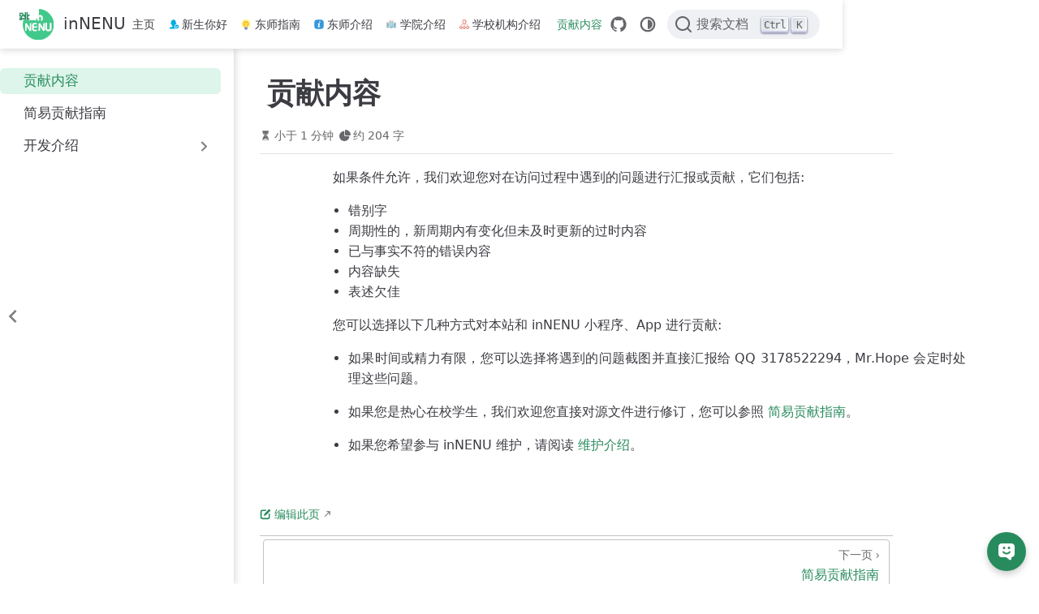

--- FILE ---
content_type: text/html
request_url: https://innenu.com/contributing/
body_size: 5539
content:
<!doctype html>
<html lang="zh-CN" data-theme="light">
  <head>
    <meta charset="utf-8" />
    <meta name="viewport" content="width=device-width,initial-scale=1" />
    <meta name="generator" content="VuePress 2.0.0-rc.24" />
    <meta name="theme" content="VuePress Theme Hope 2.0.0-rc.94" />
    <style>
      :root {
        --vp-c-bg: #fff;
      }

      [data-theme="dark"] {
        --vp-c-bg: #1b1b1f;
      }

      html,
      body {
        background: var(--vp-c-bg);
      }
    </style>
    <script>
      const userMode = localStorage.getItem("vuepress-theme-hope-scheme");
      const systemDarkMode =
        window.matchMedia &&
        window.matchMedia("(prefers-color-scheme: dark)").matches;

      if (userMode === "dark" || (userMode !== "light" && systemDarkMode)) {
        document.documentElement.setAttribute("data-theme", "dark");
      }
    </script>
    <script type="application/ld+json">{"@context":"https://schema.org","@type":"Article","headline":"贡献内容","image":[""],"dateModified":null,"author":[]}</script><meta property="og:url" content="https://innenu.com/contributing/"><meta property="og:site_name" content="inNENU"><meta property="og:title" content="贡献内容"><meta property="og:description" content="如果条件允许，我们欢迎您对在访问过程中遇到的问题进行汇报或贡献，它们包括: 错别字 周期性的，新周期内有变化但未及时更新的过时内容 已与事实不符的错误内容 内容缺失 表述欠佳 您可以选择以下几种方式对本站和 inNENU 小程序、App 进行贡献: 如果时间或精力有限，您可以选择将遇到的问题截图并直接汇报给 QQ 3178522294，Mr.Hope ..."><meta property="og:type" content="article"><meta property="og:locale" content="zh-CN"><link rel="icon" href="/logo.svg"><link rel="icon" href="/assets/icon/android-chrome-512x512.png" type="image/png" sizes="192x192"><link rel="icon" href="/assets/icon/android-chrome-192x192.png" type="image/png" sizes="192x192"><meta name="theme-color" content="#41c98b"><link rel="apple-touch-icon" href="/assets/icon/apple-touch-icon.png"><meta name="apple-mobile-web-app-status-bar-style" content="black"><script>window.difyChatbotConfig = {
  token: 'nsFTs8LGewxcPpgf',
  baseUrl: 'https://search-ai.cn',
}
</script><script src="https://search-ai.cn/embed.min.js" id="nsFTs8LGewxcPpgf" defer=""></script><link rel="icon" href="/favicon.ico"><title>贡献内容 | inNENU</title><meta name="description" content="如果条件允许，我们欢迎您对在访问过程中遇到的问题进行汇报或贡献，它们包括: 错别字 周期性的，新周期内有变化但未及时更新的过时内容 已与事实不符的错误内容 内容缺失 表述欠佳 您可以选择以下几种方式对本站和 inNENU 小程序、App 进行贡献: 如果时间或精力有限，您可以选择将遇到的问题截图并直接汇报给 QQ 3178522294，Mr.Hope ...">
    <link rel="preload" href="/assets/style-CrmmBx-0.css" as="style"><link rel="stylesheet" href="/assets/style-CrmmBx-0.css">
    
    
  </head>
  <body>
    <div id="app"><!--[--><!--[--><!--[--><span tabindex="-1"></span><a href="#main-content" class="vp-skip-link sr-only">跳至主要內容</a><!--]--><!--[--><div class="theme-container external-link-icon pure has-toc" vp-container><!--[--><header id="navbar" class="vp-navbar" vp-navbar><div class="vp-navbar-start"><button type="button" class="vp-toggle-sidebar-button" title="Toggle Sidebar"><span class="icon"></span></button><!--[--><a class="route-link vp-brand" href="/" aria-label="带我回家"><img class="vp-nav-logo" src="/logo.svg" alt><!----><span class="vp-site-name hide-in-pad">inNENU</span></a><!--]--></div><div class="vp-navbar-center"><!--[--><nav class="vp-nav-links"><div class="vp-nav-item hide-in-mobile"><a class="route-link auto-link" href="/" aria-label="主页"><!--[--><i class="vp-icon fas fa-home" sizing="height"></i><!--]-->主页<!----></a></div><div class="vp-nav-item hide-in-mobile"><a class="route-link auto-link" href="/newcomer/" aria-label="新生你好"><!--[--><img class="vp-icon" src="https://res.innenu.com/icons/check.svg" alt aria-hidden no-view sizing="height"><!--]-->新生你好<!----></a></div><div class="vp-nav-item hide-in-mobile"><a class="route-link auto-link" href="/guide/" aria-label="东师指南"><!--[--><img class="vp-icon" src="https://res.innenu.com/icons/idea.svg" alt aria-hidden no-view sizing="height"><!--]-->东师指南<!----></a></div><div class="vp-nav-item hide-in-mobile"><a class="route-link auto-link" href="/intro/" aria-label="东师介绍"><!--[--><img class="vp-icon" src="https://res.innenu.com/icons/about.svg" alt aria-hidden no-view sizing="height"><!--]-->东师介绍<!----></a></div><div class="vp-nav-item hide-in-mobile"><a class="route-link auto-link" href="/school/" aria-label="学院介绍"><!--[--><img class="vp-icon" src="https://res.innenu.com/icons/school.svg" alt aria-hidden no-view sizing="height"><!--]-->学院介绍<!----></a></div><div class="vp-nav-item hide-in-mobile"><a class="route-link auto-link" href="/apartment/" aria-label="学校机构介绍"><!--[--><img class="vp-icon" src="https://res.innenu.com/icons/apartment.svg" alt aria-hidden no-view sizing="height"><!--]-->学校机构介绍<!----></a></div><div class="vp-nav-item hide-in-mobile"><a class="route-link route-link-active auto-link" href="/contributing/" aria-label="贡献内容"><!--[--><i class="vp-icon fas fa-heart" sizing="height"></i><!--]-->贡献内容<!----></a></div></nav><!--]--></div><div class="vp-navbar-end"><!--[--><!----><div class="vp-nav-item vp-action"><a class="vp-action-link" href="https://github.com/inNENU/resource" target="_blank" rel="noopener noreferrer" aria-label="GitHub"><svg xmlns="http://www.w3.org/2000/svg" class="icon github-icon" viewBox="0 0 1024 1024" fill="currentColor" aria-label="github icon" name="github" style="width:1.25rem;height:1.25rem;vertical-align:middle;"><path d="M511.957 21.333C241.024 21.333 21.333 240.981 21.333 512c0 216.832 140.544 400.725 335.574 465.664 24.49 4.395 32.256-10.07 32.256-23.083 0-11.69.256-44.245 0-85.205-136.448 29.61-164.736-64.64-164.736-64.64-22.315-56.704-54.4-71.765-54.4-71.765-44.587-30.464 3.285-29.824 3.285-29.824 49.195 3.413 75.179 50.517 75.179 50.517 43.776 75.008 114.816 53.333 142.762 40.79 4.523-31.66 17.152-53.377 31.19-65.537-108.971-12.458-223.488-54.485-223.488-242.602 0-53.547 19.114-97.323 50.517-131.67-5.035-12.33-21.93-62.293 4.779-129.834 0 0 41.258-13.184 134.912 50.346a469.803 469.803 0 0 1 122.88-16.554c41.642.213 83.626 5.632 122.88 16.554 93.653-63.488 134.784-50.346 134.784-50.346 26.752 67.541 9.898 117.504 4.864 129.834 31.402 34.347 50.474 78.123 50.474 131.67 0 188.586-114.73 230.016-224.042 242.09 17.578 15.232 33.578 44.672 33.578 90.454v135.85c0 13.142 7.936 27.606 32.854 22.87C862.25 912.597 1002.667 728.747 1002.667 512c0-271.019-219.648-490.667-490.71-490.667z"></path></svg></a></div><div class="vp-nav-item hide-in-mobile"><button type="button" class="vp-color-mode-switch" id="color-mode-switch"><svg xmlns="http://www.w3.org/2000/svg" class="icon auto-icon" viewBox="0 0 1024 1024" fill="currentColor" aria-label="auto icon" name="auto" style="display:block;"><path d="M512 992C246.92 992 32 777.08 32 512S246.92 32 512 32s480 214.92 480 480-214.92 480-480 480zm0-840c-198.78 0-360 161.22-360 360 0 198.84 161.22 360 360 360s360-161.16 360-360c0-198.78-161.22-360-360-360zm0 660V212c165.72 0 300 134.34 300 300 0 165.72-134.28 300-300 300z"></path></svg><svg xmlns="http://www.w3.org/2000/svg" class="icon dark-icon" viewBox="0 0 1024 1024" fill="currentColor" aria-label="dark icon" name="dark" style="display:none;"><path d="M524.8 938.667h-4.267a439.893 439.893 0 0 1-313.173-134.4 446.293 446.293 0 0 1-11.093-597.334A432.213 432.213 0 0 1 366.933 90.027a42.667 42.667 0 0 1 45.227 9.386 42.667 42.667 0 0 1 10.24 42.667 358.4 358.4 0 0 0 82.773 375.893 361.387 361.387 0 0 0 376.747 82.774 42.667 42.667 0 0 1 54.187 55.04 433.493 433.493 0 0 1-99.84 154.88 438.613 438.613 0 0 1-311.467 128z"></path></svg><svg xmlns="http://www.w3.org/2000/svg" class="icon light-icon" viewBox="0 0 1024 1024" fill="currentColor" aria-label="light icon" name="light" style="display:none;"><path d="M952 552h-80a40 40 0 0 1 0-80h80a40 40 0 0 1 0 80zM801.88 280.08a41 41 0 0 1-57.96-57.96l57.96-58a41.04 41.04 0 0 1 58 58l-58 57.96zM512 752a240 240 0 1 1 0-480 240 240 0 0 1 0 480zm0-560a40 40 0 0 1-40-40V72a40 40 0 0 1 80 0v80a40 40 0 0 1-40 40zm-289.88 88.08-58-57.96a41.04 41.04 0 0 1 58-58l57.96 58a41 41 0 0 1-57.96 57.96zM192 512a40 40 0 0 1-40 40H72a40 40 0 0 1 0-80h80a40 40 0 0 1 40 40zm30.12 231.92a41 41 0 0 1 57.96 57.96l-57.96 58a41.04 41.04 0 0 1-58-58l58-57.96zM512 832a40 40 0 0 1 40 40v80a40 40 0 0 1-80 0v-80a40 40 0 0 1 40-40zm289.88-88.08 58 57.96a41.04 41.04 0 0 1-58 58l-57.96-58a41 41 0 0 1 57.96-57.96z"></path></svg></button></div><!--[--><div id="docsearch" style="display:none;"></div><div><button type="button" class="docsearch-btn" aria-label="搜索文档"><span class="docsearch-btn-icon-container"><svg xmlns="http://www.w3.org/2000/svg" width="24" height="24" viewBox="0 0 24 24" class="docsearch-modal-btn-icon"><path fill="currentColor" d="M21.71 20.29L18 16.61A9 9 0 1 0 16.61 18l3.68 3.68a1 1 0 0 0 1.42 0a1 1 0 0 0 0-1.39ZM11 18a7 7 0 1 1 7-7a7 7 0 0 1-7 7Z"></path></svg></span><span class="docsearch-btn-placeholder">搜索文档</span><span class="docsearch-btn-keys"><kbd class="docsearch-btn-key">Ctrl</kbd><kbd class="docsearch-btn-key">K</kbd></span></button></div><!--]--><!--]--><button type="button" class="vp-toggle-navbar-button" aria-label="Toggle Navbar" aria-expanded="false" aria-controls="nav-screen"><span><span class="vp-top"></span><span class="vp-middle"></span><span class="vp-bottom"></span></span></button></div></header><!----><!--]--><!----><div class="toggle-sidebar-wrapper"><span class="arrow start"></span></div><aside id="sidebar" class="vp-sidebar" vp-sidebar><!----><ul class="vp-sidebar-links"><li><a class="route-link route-link-active auto-link vp-sidebar-link active" href="/contributing/" aria-label="贡献内容"><!--[--><i class="vp-icon fas fa-heart fa-fw" sizing="both"></i><!--]-->贡献内容<!----></a></li><li><a class="route-link auto-link vp-sidebar-link" href="/contributing/simple.html" aria-label="简易贡献指南"><!--[--><i class="vp-icon fas fa-lightbulb fa-fw" sizing="both"></i><!--]-->简易贡献指南<!----></a></li><li><section class="vp-sidebar-group"><button class="vp-sidebar-header clickable" type="button"><i class="vp-icon fas fa-info-circle fa-fw" sizing="both"></i><span class="vp-sidebar-title">开发介绍</span><span class="vp-arrow end"></span></button><!----></section></li></ul><!----></aside><!--[--><!--[--><main id="main-content" class="vp-page"><!--[--><!----><!----><nav class="vp-breadcrumb disable"></nav><div class="vp-page-title"><h1><i class="vp-icon fas fa-heart" sizing="height"></i>贡献内容</h1><div class="page-info"><!----><!----><!----><!----><span class="page-reading-time-info" aria-label="阅读时间"><svg xmlns="http://www.w3.org/2000/svg" class="icon timer-icon" viewBox="0 0 1024 1024" fill="currentColor" aria-label="timer icon" name="timer"><path d="M799.387 122.15c4.402-2.978 7.38-7.897 7.38-13.463v-1.165c0-8.933-7.38-16.312-16.312-16.312H256.33c-8.933 0-16.311 7.38-16.311 16.312v1.165c0 5.825 2.977 10.874 7.637 13.592 4.143 194.44 97.22 354.963 220.201 392.763-122.204 37.542-214.893 196.511-220.2 389.397-4.661 5.049-7.638 11.651-7.638 19.03v5.825h566.49v-5.825c0-7.379-2.849-13.981-7.509-18.9-5.049-193.016-97.867-351.985-220.2-389.527 123.24-37.67 216.446-198.453 220.588-392.892zM531.16 450.445v352.632c117.674 1.553 211.787 40.778 211.787 88.676H304.097c0-48.286 95.149-87.382 213.728-88.676V450.445c-93.077-3.107-167.901-81.297-167.901-177.093 0-8.803 6.99-15.793 15.793-15.793 8.803 0 15.794 6.99 15.794 15.793 0 80.261 63.69 145.635 142.01 145.635s142.011-65.374 142.011-145.635c0-8.803 6.99-15.793 15.794-15.793s15.793 6.99 15.793 15.793c0 95.019-73.789 172.82-165.96 177.093z"></path></svg><span>小于 1 分钟</span><meta property="timeRequired" content="PT1M"></span><span class="page-word-info" aria-label="字数"><svg xmlns="http://www.w3.org/2000/svg" class="icon word-icon" viewBox="0 0 1024 1024" fill="currentColor" aria-label="word icon" name="word"><path d="M518.217 432.64V73.143A73.143 73.143 0 01603.43 1.097a512 512 0 01419.474 419.474 73.143 73.143 0 01-72.046 85.212H591.36a73.143 73.143 0 01-73.143-73.143z"></path><path d="M493.714 566.857h340.297a73.143 73.143 0 0173.143 85.577A457.143 457.143 0 11371.566 117.76a73.143 73.143 0 0185.577 73.143v339.383a36.571 36.571 0 0036.571 36.571z"></path></svg><span>约 204 字</span><meta property="wordCount" content="204"></span></div><hr></div><!----><div class="" vp-content><!--[--><!----><!--]--><div id="markdown-content"><p>如果条件允许，我们欢迎您对在访问过程中遇到的问题进行汇报或贡献，它们包括:</p><ul><li>错别字</li><li>周期性的，新周期内有变化但未及时更新的过时内容</li><li>已与事实不符的错误内容</li><li>内容缺失</li><li>表述欠佳</li></ul><p>您可以选择以下几种方式对本站和 inNENU 小程序、App 进行贡献:</p><ul><li><p>如果时间或精力有限，您可以选择将遇到的问题截图并直接汇报给 QQ 3178522294，Mr.Hope 会定时处理这些问题。</p></li><li><p>如果您是热心在校学生，我们欢迎您直接对源文件进行修订，您可以参照 <a class="route-link" href="/contributing/simple.html">简易贡献指南</a>。</p></li><li><p>如果您希望参与 inNENU 维护，请阅读 <a class="route-link" href="/contributing/maintainance/">维护介绍</a>。</p></li></ul></div><!--[--><!----><!--]--><!----><!----></div><footer class="vp-page-meta"><div class="vp-meta-item edit-link"><a class="auto-link external-link vp-meta-label" href="https://github.com/inNENU/resource/edit/main/pages/contributing/index.yml" aria-label="编辑此页" rel="noopener noreferrer" target="_blank"><!--[--><svg xmlns="http://www.w3.org/2000/svg" class="icon edit-icon" viewBox="0 0 1024 1024" fill="currentColor" aria-label="edit icon" name="edit"><path d="M430.818 653.65a60.46 60.46 0 0 1-50.96-93.281l71.69-114.012 7.773-10.365L816.038 80.138A60.46 60.46 0 0 1 859.225 62a60.46 60.46 0 0 1 43.186 18.138l43.186 43.186a60.46 60.46 0 0 1 0 86.373L588.879 565.55l-8.637 8.637-117.466 68.234a60.46 60.46 0 0 1-31.958 11.229z"></path><path d="M728.802 962H252.891A190.883 190.883 0 0 1 62.008 771.98V296.934a190.883 190.883 0 0 1 190.883-192.61h267.754a60.46 60.46 0 0 1 0 120.92H252.891a69.962 69.962 0 0 0-69.098 69.099V771.98a69.962 69.962 0 0 0 69.098 69.098h475.911A69.962 69.962 0 0 0 797.9 771.98V503.363a60.46 60.46 0 1 1 120.922 0V771.98A190.883 190.883 0 0 1 728.802 962z"></path></svg><!--]-->编辑此页<!----></a></div><div class="vp-meta-item git-info"><!----><!----></div></footer><nav class="vp-page-nav"><!----><a class="route-link auto-link next" href="/contributing/simple.html" aria-label="简易贡献指南"><div class="hint">下一页<span class="arrow end"></span></div><div class="link">简易贡献指南<i class="vp-icon fas fa-lightbulb" sizing="height"></i></div></a></nav><!----><!----><!--]--></main><!--]--><!--]--><footer class="vp-footer-wrapper" vp-footer><div class="vp-footer">在东师，就用 inNENU</div><div class="vp-copyright">使用 <a href="http://creativecommons.org/licenses/by-nc-nd/4.0/deed.zh-hans">CC BY-NC-ND 4.0</a> 协议</div></footer></div><!--]--><!--]--><!--[--><!----><!--[--><!--]--><!--]--><!--]--></div>
    <script type="module" src="/assets/app-D4_FI-P-.js" defer></script>
  </body>
</html>


--- FILE ---
content_type: application/javascript; charset=UTF-8
request_url: https://search-ai.cn/_next/static/chunks/30713-3149097f4c39107f.js
body_size: 6706
content:
"use strict";(self.webpackChunk_N_E=self.webpackChunk_N_E||[]).push([[30713],{20487:(e,t,n)=>{n.d(t,{jI:()=>r,sH:()=>l});var a=n(93625),s=n(8937);let r=(e,t,n)=>e?e.replace(/\{\{([^}]+)\}\}/g,(e,a)=>{let s=t[a];if(s)return s;let r=n.find(e=>e.variable===a);return r?`{{${r.label}}}`:e}):e,i=e=>({type:e.type,transfer_method:e.transfer_method,url:e.remote_url,upload_file_id:e.related_id}),l=(e,t)=>{let n={...e};return t.forEach(t=>{let r=e[t.variable];if(t.type===a.wJ.checkbox){n[t.variable]=!!r;return}r&&(t.type===a.wJ.singleFile?"transfer_method"in r?n[t.variable]=i(r):n[t.variable]=(0,s._A)([r])[0]:t.type===a.wJ.multiFiles&&("transfer_method"in r[0]?n[t.variable]=r.map(i):n[t.variable]=(0,s._A)(r)))}),n}},20522:(e,t,n)=>{n.d(t,{A:()=>l});var a=n(4888),s=n(24794),r=n(54612),i=n(3522);let l=r.memo(e=>{let{value:t,onChange:n,name:l,required:d}=e,{t:o}=(0,i.Bd)(),u=(0,r.useCallback)(()=>{n(!t)},[t,n]);return(0,a.jsxs)("div",{className:"flex h-6 items-center gap-2",children:[(0,a.jsx)(s.A,{className:"!h-4 !w-4",checked:!!t,onCheck:u}),(0,a.jsxs)("div",{className:"system-sm-medium flex items-center gap-1 text-text-secondary",children:[l,!d&&(0,a.jsx)("span",{className:"system-xs-regular text-text-tertiary",children:o("workflow.panel.optional")})]})]})})},22416:(e,t,n)=>{n.d(t,{J:()=>i,w:()=>l});var a=n(54612),s=n(86432),r=n(51218);function i(e){let t=(0,a.useContext)(r.Z);if(!t)throw Error("Missing FeaturesContext.Provider in the tree");return(0,s.P)(t,e)}function l(){return(0,a.useContext)(r.Z)}},43610:(e,t,n)=>{n.d(t,{A:()=>o});var a=n(4888),s=n(3522),r=n(19935),i=n(30556),l=n(40344),d=n(60021);let o=e=>{let{status:t,time:n,tokens:o,error:u,exceptionCounts:c,isListening:m=!1}=e,{t:p}=(0,s.Bd)(),h=(0,d.cE)();return(0,a.jsxs)(l.A,{status:t,children:[(0,a.jsxs)("div",{className:"flex",children:[(0,a.jsxs)("div",{className:(0,r.A)("max-w-[120px] flex-[33%]","partial-succeeded"===t&&"min-w-[140px]"),children:[(0,a.jsx)("div",{className:"system-2xs-medium-uppercase mb-1 text-text-tertiary",children:p("runLog.resultPanel.status")}),(0,a.jsxs)("div",{className:(0,r.A)("system-xs-semibold-uppercase flex items-center gap-1","succeeded"===t&&"text-util-colors-green-green-600","partial-succeeded"===t&&"text-util-colors-green-green-600","failed"===t&&"text-util-colors-red-red-600","stopped"===t&&"text-util-colors-warning-warning-600","running"===t&&"text-util-colors-blue-light-blue-light-600"),children:["running"===t&&(0,a.jsxs)(a.Fragment,{children:[(0,a.jsx)(i.A,{color:"blue"}),(0,a.jsx)("span",{children:m?"Listening":"Running"})]}),"succeeded"===t&&(0,a.jsxs)(a.Fragment,{children:[(0,a.jsx)(i.A,{color:"green"}),(0,a.jsx)("span",{children:"SUCCESS"})]}),"partial-succeeded"===t&&(0,a.jsxs)(a.Fragment,{children:[(0,a.jsx)(i.A,{color:"green"}),(0,a.jsx)("span",{children:"PARTIAL SUCCESS"})]}),"exception"===t&&(0,a.jsxs)(a.Fragment,{children:[(0,a.jsx)(i.A,{color:"yellow"}),(0,a.jsx)("span",{children:"EXCEPTION"})]}),"failed"===t&&(0,a.jsxs)(a.Fragment,{children:[(0,a.jsx)(i.A,{color:"red"}),(0,a.jsx)("span",{children:"FAIL"})]}),"stopped"===t&&(0,a.jsxs)(a.Fragment,{children:[(0,a.jsx)(i.A,{color:"yellow"}),(0,a.jsx)("span",{children:"STOP"})]})]})]}),(0,a.jsxs)("div",{className:"max-w-[152px] flex-[33%]",children:[(0,a.jsx)("div",{className:"system-2xs-medium-uppercase mb-1 text-text-tertiary",children:p("runLog.resultPanel.time")}),(0,a.jsxs)("div",{className:"system-sm-medium flex items-center gap-1 text-text-secondary",children:["running"===t&&(0,a.jsx)("div",{className:"h-2 w-16 rounded-sm bg-text-quaternary"}),"running"!==t&&(0,a.jsx)("span",{children:n?`${n?.toFixed(3)}s`:"-"})]})]}),(0,a.jsxs)("div",{className:"flex-[33%]",children:[(0,a.jsx)("div",{className:"system-2xs-medium-uppercase mb-1 text-text-tertiary",children:p("runLog.resultPanel.tokens")}),(0,a.jsxs)("div",{className:"system-sm-medium flex items-center gap-1 text-text-secondary",children:["running"===t&&(0,a.jsx)("div",{className:"h-2 w-20 rounded-sm bg-text-quaternary"}),"running"!==t&&(0,a.jsx)("span",{children:`${o||0} Tokens`})]})]})]}),"failed"===t&&u&&(0,a.jsxs)(a.Fragment,{children:[(0,a.jsx)("div",{className:"my-2 h-[0.5px] bg-divider-subtle"}),(0,a.jsx)("div",{className:"system-xs-regular whitespace-pre-wrap text-text-destructive",children:u}),!!c&&(0,a.jsxs)(a.Fragment,{children:[(0,a.jsx)("div",{className:"my-2 h-[0.5px] bg-divider-subtle"}),(0,a.jsx)("div",{className:"system-xs-regular text-text-destructive",children:p("workflow.nodes.common.errorHandle.partialSucceeded.tip",{num:c})})]})]}),"partial-succeeded"===t&&!!c&&(0,a.jsxs)(a.Fragment,{children:[(0,a.jsx)("div",{className:"my-2 h-[0.5px] bg-divider-deep"}),(0,a.jsx)("div",{className:"system-xs-medium text-text-warning",children:p("workflow.nodes.common.errorHandle.partialSucceeded.tip",{num:c})})]}),"exception"===t&&(0,a.jsxs)(a.Fragment,{children:[(0,a.jsx)("div",{className:"my-2 h-[0.5px] bg-divider-deep"}),(0,a.jsxs)("div",{className:"system-xs-medium text-text-warning",children:[u,(0,a.jsx)("a",{href:h("/guides/workflow/error-handling/error-type"),target:"_blank",className:"text-text-accent",children:p("workflow.common.learnMore")})]})]})]})}},45453:(e,t,n)=>{n.d(t,{$E:()=>o,BJ:()=>r,Dd:()=>p,Je:()=>m,Nt:()=>g,RH:()=>h,RV:()=>i,T$:()=>d,fT:()=>u,h9:()=>s,pT:()=>l,q5:()=>c});var a=n(66081);let s=e=>{let{url:t,params:n}=e;return(0,a.Jt)(t,{params:n})},r=e=>{let{url:t}=e;return(0,a.Jt)(t,{})},i=e=>{let{url:t,params:n}=e;return(0,a.Jt)(t,{params:n})},l=e=>{let{url:t}=e;return(0,a.Jt)(t,{})},d=e=>{let{url:t,params:n}=e;return(0,a.Jt)(t,{params:n})},o=e=>{let{url:t,body:n}=e;return(0,a.bE)(t,{body:n})},u=e=>{let{url:t,body:n}=e;return(0,a.bE)(t,{body:n})},c=e=>{let{url:t}=e;return(0,a.Jt)(t)},m=e=>{let{url:t,params:n}=e;return(0,a.Jt)(t,{params:n})},p=e=>(0,a.Jt)(e),h=e=>{let{url:t}=e;return(0,a.Jt)(t)},g=e=>{let{appID:t,params:n}=e;return(0,a.Jt)(`/apps/${t}/agent/logs`,{params:n})}},51218:(e,t,n)=>{n.d(t,{Z:()=>l,h:()=>d});var a=n(4888),s=n(54612),r=n(99288),i=n(36954);let l=(0,s.createContext)(null),d=e=>{let{children:t,...n}=e,d=(0,s.useRef)(void 0);return d.current||(d.current=(e=>{let t={features:{moreLikeThis:{enabled:!1},opening:{enabled:!1},suggested:{enabled:!1},text2speech:{enabled:!1},speech2text:{enabled:!1},citation:{enabled:!1},moderation:{enabled:!1},file:{image:{enabled:!1,detail:i.jg.high,number_limits:3,transfer_methods:[i.hN.local_file,i.hN.remote_url]}},annotationReply:{enabled:!1}}};return(0,r.y)()(n=>({...t,...e,setFeatures:e=>n(()=>({features:e})),showFeaturesModal:!1,setShowFeaturesModal:e=>n(()=>({showFeaturesModal:e}))}))})(n)),(0,a.jsx)(l.Provider,{value:d.current,children:t})}},57434:(e,t,n)=>{n.d(t,{TL:()=>l,Oi:()=>u,Ee:()=>p});var a=n(4888);n(54612);var s=n(15160);let r=JSON.parse('{"icon":{"type":"element","isRootNode":true,"name":"svg","attributes":{"width":"24","height":"24","viewBox":"0 0 24 24","fill":"none","xmlns":"http://www.w3.org/2000/svg"},"children":[{"type":"element","name":"g","attributes":{"opacity":"0.5"},"children":[{"type":"element","name":"rect","attributes":{"width":"24","height":"24","rx":"6","fill":"#E5E7EB"},"children":[]},{"type":"element","name":"rect","attributes":{"x":"0.25","y":"0.25","width":"23.5","height":"23.5","rx":"5.75","stroke":"black","stroke-opacity":"0.05","stroke-width":"0.5"},"children":[]},{"type":"element","name":"path","attributes":{"d":"M11.8876 5.30588C11.9601 5.26959 12.019 5.21074 12.0553 5.13817L12.414 4.4208C12.5522 4.1444 12.9466 4.1444 13.0848 4.4208L13.4435 5.13817C13.4797 5.21074 13.5386 5.26959 13.6112 5.30588L14.3285 5.66457C14.6049 5.80276 14.6049 6.19719 14.3285 6.33539L13.6112 6.69407C13.5386 6.73036 13.4797 6.78921 13.4435 6.86178L13.0848 7.57916C12.9466 7.85555 12.5522 7.85555 12.414 7.57916L12.0553 6.86178C12.019 6.78921 11.9601 6.73036 11.8876 6.69407L11.1702 6.33539C10.8938 6.19719 10.8938 5.80276 11.1702 5.66457L11.8876 5.30588Z","fill":"#667085"},"children":[]},{"type":"element","name":"path","attributes":{"d":"M7.88756 6.55588C7.96013 6.51959 8.01898 6.46074 8.05527 6.38817L8.28895 5.9208C8.42715 5.6444 8.82158 5.6444 8.95978 5.9208L9.19346 6.38817C9.22975 6.46074 9.2886 6.51959 9.36117 6.55588L9.82854 6.78956C10.1049 6.92776 10.1049 7.32219 9.82854 7.46039L9.36117 7.69407C9.2886 7.73036 9.22975 7.78921 9.19346 7.86178L8.95978 8.32915C8.82158 8.60555 8.42715 8.60555 8.28895 8.32915L8.05527 7.86178C8.01898 7.78921 7.96013 7.73036 7.88756 7.69407L7.42019 7.46039C7.14379 7.32219 7.14379 6.92776 7.42019 6.78957L7.88756 6.55588Z","fill":"#667085"},"children":[]},{"type":"element","name":"path","attributes":{"fill-rule":"evenodd","clip-rule":"evenodd","d":"M17.9417 5.91012C18.1985 6.08504 18.2648 6.43496 18.0899 6.6917L16.0062 9.74998H17.4375C17.7482 9.74998 18 10.0018 18 10.3125V18.1875C18 18.9124 17.4124 19.5 16.6875 19.5H7.3125C6.58763 19.5 6 18.9123 6 18.1875V10.3125C6 10.0018 6.25184 9.74998 6.5625 9.74998H14.6449L17.1601 6.05826C17.3351 5.80152 17.685 5.7352 17.9417 5.91012ZM10.3125 12.75C10.0018 12.75 9.75 13.0018 9.75 13.3125C9.75 13.6231 10.0018 13.875 10.3125 13.875H13.6875C13.9982 13.875 14.25 13.6231 14.25 13.3125C14.25 13.0018 13.9982 12.75 13.6875 12.75H10.3125Z","fill":"#667085"},"children":[]}]}]},"name":"DefaultToolIcon"}'),i=e=>{let{ref:t,...n}=e;return(0,a.jsx)(s.A,{...n,ref:t,data:r})};i.displayName="DefaultToolIcon";let l=i,d=JSON.parse('{"icon":{"type":"element","isRootNode":true,"name":"svg","attributes":{"width":"24","height":"24","viewBox":"0 0 24 24","fill":"none","xmlns":"http://www.w3.org/2000/svg"},"children":[{"type":"element","name":"g","attributes":{"id":"message-3-fill"},"children":[{"type":"element","name":"g","attributes":{"id":"Vector","filter":"url(#filter0_d_1071_49501)"},"children":[{"type":"element","name":"path","attributes":{"d":"M2 8.99374C2 5.68349 4.67654 3 8.00066 3H15.9993C19.3134 3 22 5.69478 22 8.99374V21H8.00066C4.68659 21 2 18.3052 2 15.0063V8.99374ZM14 11V13H16V11H14ZM8 11V13H10V11H8Z","fill":"url(#paint0_linear_1071_49501)"},"children":[]}]}]},{"type":"element","name":"defs","attributes":{},"children":[{"type":"element","name":"filter","attributes":{"id":"filter0_d_1071_49501","x":"1.5","y":"2.75","width":"21","height":"19","filterUnits":"userSpaceOnUse","color-interpolation-filters":"sRGB"},"children":[{"type":"element","name":"feFlood","attributes":{"flood-opacity":"0","result":"BackgroundImageFix"},"children":[]},{"type":"element","name":"feColorMatrix","attributes":{"in":"SourceAlpha","type":"matrix","values":"0 0 0 0 0 0 0 0 0 0 0 0 0 0 0 0 0 0 127 0","result":"hardAlpha"},"children":[]},{"type":"element","name":"feOffset","attributes":{"dy":"0.25"},"children":[]},{"type":"element","name":"feGaussianBlur","attributes":{"stdDeviation":"0.25"},"children":[]},{"type":"element","name":"feComposite","attributes":{"in2":"hardAlpha","operator":"out"},"children":[]},{"type":"element","name":"feColorMatrix","attributes":{"type":"matrix","values":"0 0 0 0 0 0 0 0 0 0 0 0 0 0 0 0 0 0 0.2 0"},"children":[]},{"type":"element","name":"feBlend","attributes":{"mode":"normal","in2":"BackgroundImageFix","result":"effect1_dropShadow_1071_49501"},"children":[]},{"type":"element","name":"feBlend","attributes":{"mode":"normal","in":"SourceGraphic","in2":"effect1_dropShadow_1071_49501","result":"shape"},"children":[]}]},{"type":"element","name":"linearGradient","attributes":{"id":"paint0_linear_1071_49501","x1":"12","y1":"3","x2":"12","y2":"21","gradientUnits":"userSpaceOnUse"},"children":[{"type":"element","name":"stop","attributes":{"stop-color":"#296DFF"},"children":[]},{"type":"element","name":"stop","attributes":{"offset":"1","stop-color":"#0BA5EC"},"children":[]}]}]}]},"name":"Message3Fill"}'),o=e=>{let{ref:t,...n}=e;return(0,a.jsx)(s.A,{...n,ref:t,data:d})};o.displayName="Message3Fill";let u=o,c=JSON.parse('{"icon":{"type":"element","isRootNode":true,"name":"svg","attributes":{"width":"624","height":"48","viewBox":"0 0 624 48","fill":"none","xmlns":"http://www.w3.org/2000/svg"},"children":[{"type":"element","name":"rect","attributes":{"x":"8","y":"7","width":"16","height":"16","rx":"5","fill":"#F2F4F7"},"children":[]},{"type":"element","name":"rect","attributes":{"x":"32","y":"10","width":"233","height":"10","rx":"3","fill":"#EAECF0"},"children":[]},{"type":"element","name":"rect","attributes":{"x":"32","y":"31","width":"345","height":"6","rx":"3","fill":"#F2F4F7"},"children":[]}]},"name":"RowStruct"}'),m=e=>{let{ref:t,...n}=e;return(0,a.jsx)(s.A,{...n,ref:t,data:c})};m.displayName="RowStruct";let p=m},84650:(e,t,n)=>{n.d(t,{Y:()=>w});var a=n(54612),s=n(3522),r=n(10228),i=n(29684),l=n(86605),d=n(65204),o=n(28856),u=n(20487),c=n(36954),m=n(28146),p=n(66081),h=n(93625),g=n(35958),x=n(52024),_=n(8937),f=n(4292);let w=(e,t,n,w,y,b)=>{let{t:v}=(0,s.Bd)(),{formatTime:j}=(0,g.A)(),{notify:C}=(0,m.Y6)(),k=(0,a.useRef)(""),I=(0,a.useRef)(!1),[N,A]=(0,a.useState)(!1),F=(0,a.useRef)(!1),S=(0,a.useRef)(""),[L,M]=(0,a.useState)([]),P=(0,a.useRef)(null),E=(0,a.useRef)(null),R=(0,l.useParams)(),J=(0,l.usePathname)(),[B,H]=(0,a.useState)(n||[]),T=(0,a.useRef)(B),[q,$]=(0,a.useState)(),O=(0,a.useMemo)(()=>(0,o.t$)(B,q),[B,q]),V=(0,a.useCallback)(e=>(0,u.jI)(e,t?.inputs||{},t?.inputsForm||[]),[t?.inputs,t?.inputsForm]),Z=(0,a.useMemo)(()=>{let t=[...O];if(e?.opening_statement){let n=O.findIndex(e=>e.isOpeningStatement);n>-1?t[n]={...t[n],content:V(e.opening_statement),suggestedQuestions:e.suggested_questions?.map(e=>V(e))}:t.unshift({id:"opening-statement",content:V(e.opening_statement),isAnswer:!0,isOpeningStatement:!0,suggestedQuestions:e.suggested_questions?.map(e=>V(e))})}return t},[O,e?.opening_statement,V,e?.suggested_questions]);(0,a.useEffect)(()=>((0,r.ht)(!1),()=>{(0,r.ht)(!0)}),[]);let D=(0,a.useCallback)((e,t)=>(0,r.jM)(T.current,n=>{let a=[...n];for(;a.length>0;){let n=a.shift();if(n.id===e){t(n);break}n.children&&a.push(...n.children)}}),[]),U=(0,a.useCallback)((e,t)=>{let n=D(e,e=>{"function"==typeof t?t(e):Object.keys(t).forEach(n=>{e[n]=t[n]})});H(n),T.current=n},[D]),G=(0,a.useCallback)(e=>{A(e),F.current=e},[]),W=(0,a.useCallback)(()=>{I.current=!0,G(!1),w&&S.current&&w(S.current),P.current&&P.current.abort(),E.current&&E.current.abort()},[w,G]),Q=(0,a.useCallback)(e=>{k.current="",S.current="",W(),H([]),M([]),e?.()},[W]),Y=(0,a.useCallback)(e=>{let t,{parentId:n,responseItem:a,placeholderQuestionId:s,questionItem:i}=e,l={...i,children:[{...a,children:[]}]};H(t=n||B.some(e=>[s,i.id].includes(e.id))?D(n,e=>{let t=e.children.findIndex(e=>[s,i.id].includes(e.id));-1===t?e.children.push(l):e.children[t]=l}):(0,r.jM)(B,e=>{e.push(l)})),T.current=t},[B,D]),z=(0,a.useCallback)(async(n,a,s)=>{let{onGetConversationMessages:r,onGetSuggestedQuestions:l,onConversationComplete:o,isPublicAPI:m}=s;if(M([]),F.current)return C({type:"info",message:v("appDebug.errorMessage.waitForResponse")}),!1;let g=O.find(e=>e.id===a.parent_message_id),w=`question-${Date.now()}`,y={id:w,content:a.query,isAnswer:!1,message_files:a.files,parentMessageId:a.parent_message_id},b=`answer-placeholder-${Date.now()}`,N={id:b,content:"",isAnswer:!0,parentMessageId:y.id,siblingIndex:g?.children?.length??B.length};$(g?.id),Y({parentId:a.parent_message_id,responseItem:N,placeholderQuestionId:w,questionItem:y});let A={id:b,content:"",agent_thoughts:[],message_files:[],isAnswer:!0,parentMessageId:y.id,siblingIndex:g?.children?.length??B.length};G(!0),I.current=!1;let{query:L,files:H,inputs:T,...q}=a,V={response_mode:"streaming",conversation_id:k.current,files:(0,_._A)(H||[]),query:L,inputs:(0,u.sH)(T||{},t?.inputsForm||[]),...q};V?.files?.length&&(V.files=V.files.map(e=>e.transfer_method===c.hN.local_file?{...e,url:""}:e));let Z=!1,D=!1,W="",Q=!1;R.token?(W="/text-to-audio",Q=!0):R.appId&&(W=J.search("explore/installed")>-1?`/installed-apps/${R.appId}/text-to-audio`:`/apps/${R.appId}/text-to-audio`);let z=null,X=()=>(z||(z=x.L.getInstance().getAudioPlayer(W,Q,(0,d.A)(),"none","none",f.A)),z);return(0,p.yE)(n,{body:V},{isPublicAPI:m,onData:(e,t,n)=>{let{conversationId:s,messageId:r,taskId:i}=n;if(Z){let t=A.agent_thoughts?.[A.agent_thoughts?.length-1];t&&(t.thought=t.thought+e)}else A.content=A.content+e;r&&!D&&(y.id=`question-${r}`,A.id=r,A.parentMessageId=y.id,D=!0),t&&s&&(k.current=s),S.current=i,r&&(A.id=r),Y({placeholderQuestionId:w,questionItem:y,responseItem:A,parentId:a.parent_message_id})},async onCompleted(t){if(G(!1),!t){if(o&&o(k.current),k.current&&!I.current&&r){let{data:e}=await r(k.current,e=>P.current=e),t=e.find(e=>e.id===A.id);if(!t)return;let n=t.agent_thoughts?.length>0&&t.agent_thoughts[t.agent_thoughts?.length-1].thought===t.answer;U(A.id,{content:n?"":t.answer,log:[...t.message,..."assistant"!==t.message[t.message.length-1].role?[{role:"assistant",text:t.answer,files:t.message_files?.filter(e=>"assistant"===e.belongs_to)||[]}]:[]],more:{time:j(t.created_at,"hh:mm A"),tokens:t.answer_tokens+t.message_tokens,latency:t.provider_response_latency.toFixed(2)},conversationId:k.current,input:{inputs:t.inputs,query:t.query}})}if(e?.suggested_questions_after_answer?.enabled&&!I.current&&l)try{let{data:e}=await l(A.id,e=>E.current=e);M(e)}catch(e){M([])}}},onFile(e){let t=A.agent_thoughts?.[A.agent_thoughts?.length-1];t&&(A.agent_thoughts[A.agent_thoughts.length-1].message_files=[...t.message_files,e]),Y({placeholderQuestionId:w,questionItem:y,responseItem:A,parentId:a.parent_message_id})},onThought(e){if(Z=!0,e.message_id&&!D&&(A.id=e.message_id),e.conversation_id&&(A.conversationId=e.conversation_id),0===A.agent_thoughts.length)A.agent_thoughts.push(e);else{let t=A.agent_thoughts[A.agent_thoughts.length-1];t.id===e.id?(e.thought=t.thought,e.message_files=t.message_files,A.agent_thoughts[A.agent_thoughts.length-1]=e):A.agent_thoughts.push(e)}Y({placeholderQuestionId:w,questionItem:y,responseItem:A,parentId:a.parent_message_id})},onMessageEnd:e=>{if(e.metadata?.annotation_reply){A.id=e.id,A.annotation={id:e.metadata.annotation_reply.id,authorName:e.metadata.annotation_reply.account.name},Y({placeholderQuestionId:w,questionItem:y,responseItem:A,parentId:a.parent_message_id});return}A.citation=e.metadata?.retriever_resources||[];let t=(0,_.Rd)(e.files||[]);A.allFiles=(0,i.A)([...A.allFiles||[],...t||[]],"id"),Y({placeholderQuestionId:w,questionItem:y,responseItem:A,parentId:a.parent_message_id})},onMessageReplace:e=>{A.content=e.answer},onError(){G(!1),Y({placeholderQuestionId:w,questionItem:y,responseItem:A,parentId:a.parent_message_id})},onWorkflowStarted:e=>{let{workflow_run_id:t,task_id:n}=e;S.current=n,A.workflow_run_id=t,A.workflowProcess={status:h.P3.Running,tracing:[]},Y({placeholderQuestionId:w,questionItem:y,responseItem:A,parentId:a.parent_message_id})},onWorkflowFinished:e=>{let{data:t}=e;A.workflowProcess.status=t.status,Y({placeholderQuestionId:w,questionItem:y,responseItem:A,parentId:a.parent_message_id})},onIterationStart:e=>{let{data:t}=e;A.workflowProcess.tracing.push({...t,status:h.P3.Running}),Y({placeholderQuestionId:w,questionItem:y,responseItem:A,parentId:a.parent_message_id})},onIterationFinish:e=>{let{data:t}=e,n=A.workflowProcess.tracing,s=n.findIndex(e=>e.node_id===t.node_id&&(e.execution_metadata?.parallel_id===t.execution_metadata?.parallel_id||e.parallel_id===t.execution_metadata?.parallel_id));n[s]={...n[s],...t,status:h.P3.Succeeded},Y({placeholderQuestionId:w,questionItem:y,responseItem:A,parentId:a.parent_message_id})},onNodeStarted:e=>{let{data:t}=e;!t.iteration_id&&(a.loop_id||(A.workflowProcess.tracing.push({...t,status:h.P3.Running}),Y({placeholderQuestionId:w,questionItem:y,responseItem:A,parentId:a.parent_message_id})))},onNodeFinished:e=>{let{data:t}=e;if(t.iteration_id||a.loop_id)return;let n=A.workflowProcess.tracing.findIndex(e=>e.execution_metadata?.parallel_id?e.node_id===t.node_id&&e.execution_metadata?.parallel_id===t.execution_metadata?.parallel_id:e.node_id===t.node_id);A.workflowProcess.tracing[n]=t,Y({placeholderQuestionId:w,questionItem:y,responseItem:A,parentId:a.parent_message_id})},onTTSChunk:(e,t)=>{if(!t||""===t)return;let n=X();n&&(n.playAudioWithAudio(t,!0),x.L.getInstance().resetMsgId(e))},onTTSEnd:(e,t)=>{let n=X();n&&n.playAudioWithAudio(t,!1)},onLoopStart:e=>{let{data:t}=e;A.workflowProcess.tracing.push({...t,status:h.P3.Running}),Y({placeholderQuestionId:w,questionItem:y,responseItem:A,parentId:a.parent_message_id})},onLoopFinish:e=>{let{data:t}=e,n=A.workflowProcess.tracing,s=n.findIndex(e=>e.node_id===t.node_id&&(e.execution_metadata?.parallel_id===t.execution_metadata?.parallel_id||e.parallel_id===t.execution_metadata?.parallel_id));n[s]={...n[s],...t,status:h.P3.Succeeded},Y({placeholderQuestionId:w,questionItem:y,responseItem:A,parentId:a.parent_message_id})}}),!0},[v,B.length,O,e?.suggested_questions_after_answer,Y,U,C,G,j,R.token,R.appId,J,t]),X=(0,a.useCallback)((e,t,n)=>{let a=Z[n-1].id,s=Z[n].id;U(a,{content:e}),U(s,{content:t,annotation:{...Z[n].annotation,logAnnotation:void 0}})},[Z,U]),K=(0,a.useCallback)((e,t,n,a,s)=>{let r=Z[s-1].id,i=Z[s].id;U(r,{content:n}),U(i,{content:Z[s].content,annotation:{id:e,authorName:t,logAnnotation:{content:a,account:{id:"",name:t,email:""}}}})},[Z,U]),ee=(0,a.useCallback)(e=>{U(Z[e].id,{content:Z[e].content,annotation:{...Z[e].annotation,id:""}})},[Z,U]);return(0,a.useEffect)(()=>{y&&Q(()=>b?.(!1))},[y,b,Q]),{chatList:Z,setTargetMessageId:$,conversationId:k.current,isResponding:N,setIsResponding:A,handleSend:z,suggestedQuestions:L,handleRestart:Q,handleStop:W,handleAnnotationEdited:X,handleAnnotationAdded:K,handleAnnotationRemoved:ee}}},90246:(e,t,n)=>{n.d(t,{A:()=>u});var a=n(4888),s=n(54612),r=n(3522),i=n(82426),l=n(45372),d=n(9857),o=n(38112);let u=s.memo(e=>{let{className:t,size:n="m",style:s,isPlain:u=!1,isShort:c=!1,onClick:m,loc:p,labelKey:h}=e,{t:g}=(0,r.Bd)(),{setShowPricingModal:x}=(0,o.k3)(),_=()=>{m?m():x(),p&&window.gtag&&window.gtag("event","click_upgrade_btn",{loc:p})},f=g(`billing.upgradeBtn.${c?"encourageShort":"encourage"}`),w=h?g(h):f;return u?(0,a.jsx)(l.Ay,{className:t,style:s,onClick:_,children:h?w:g("billing.upgradeBtn.plain")}):(0,a.jsxs)(i.Ay,{size:n,color:"blue",allowHover:!0,onClick:_,className:t,style:s,children:[(0,a.jsx)(d.g6,{className:"flex h-3.5 w-3.5 items-center py-[1px] pl-[3px] text-components-premium-badge-indigo-text-stop-0"}),(0,a.jsx)("div",{className:"system-xs-medium",children:(0,a.jsx)("span",{className:"p-1",children:w})})]})})}}]);

--- FILE ---
content_type: image/svg+xml
request_url: https://innenu.com/logo.svg
body_size: 730
content:
<svg xmlns="http://www.w3.org/2000/svg" width="1024" height="1024"><defs><filter id="a" width="111.599" height="142.017" x="350.077" y="115.438" filterUnits="userSpaceOnUse"><feDropShadow dx="-5.28" dy="8.492" flood-color="#000" flood-opacity=".333" stdDeviation="10"/></filter><filter id="b" width="112.185" height="229.516" x="350.077" y="196.396" filterUnits="userSpaceOnUse"><feDropShadow dx="-5.28" dy="8.492" flood-color="#000" flood-opacity=".333" stdDeviation="10"/></filter><filter id="c" width="109.909" height="251.76" x="450.244" y="185.64" filterUnits="userSpaceOnUse"><feDropShadow dx="-5.28" dy="8.492" flood-color="#000" flood-opacity=".333" stdDeviation="10"/></filter><filter id="d" width="109.783" height="253.569" x="570.551" y="184.369" filterUnits="userSpaceOnUse"><feDropShadow dx="-5.28" dy="8.492" flood-color="#000" flood-opacity=".333" stdDeviation="10"/></filter><filter id="e" width="231.724" height="111.361" x="450.425" y="184.369" filterUnits="userSpaceOnUse"><feDropShadow dx="-5.28" dy="8.492" flood-color="#000" flood-opacity=".333" stdDeviation="10"/></filter><filter id="f" width="245.616" height="307.057" x="61.196" y="452.517" filterUnits="userSpaceOnUse"><feDropShadow dx="5.15" dy="7.036" flood-color="#000" flood-opacity=".333" stdDeviation="8.72"/></filter><filter id="g" width="102.174" height="313.639" x="58.305" y="450.159" filterUnits="userSpaceOnUse"><feDropShadow dx="5.973" dy="8.16" flood-color="#000" flood-opacity=".333" stdDeviation="10.112"/></filter><filter id="h" width="102.266" height="324.412" x="211.083" y="439.769" filterUnits="userSpaceOnUse"><feDropShadow dx="5.973" dy="8.16" flood-color="#000" flood-opacity=".333" stdDeviation="10.112"/></filter><filter id="i" width="245.616" height="307.057" x="504.057" y="452.517" filterUnits="userSpaceOnUse"><feDropShadow dx="5.15" dy="7.036" flood-color="#000" flood-opacity=".333" stdDeviation="8.72"/></filter><filter id="j" width="102.174" height="313.639" x="501.166" y="450.159" filterUnits="userSpaceOnUse"><feDropShadow dx="5.973" dy="8.16" flood-color="#000" flood-opacity=".333" stdDeviation="10.112"/></filter><filter id="k" width="102.266" height="324.412" x="653.944" y="439.769" filterUnits="userSpaceOnUse"><feDropShadow dx="5.973" dy="8.16" flood-color="#000" flood-opacity=".333" stdDeviation="10.112"/></filter><filter id="l" width="222.285" height="97.439" x="290.595" y="439.769" filterUnits="userSpaceOnUse"><feDropShadow dx="5.973" dy="8.16" flood-color="#000" flood-opacity=".333" stdDeviation="10.112"/></filter><filter id="m" width="233.325" height="94.836" x="290.595" y="555.096" filterUnits="userSpaceOnUse"><feDropShadow dx="5.973" dy="8.16" flood-color="#000" flood-opacity=".333" stdDeviation="10.112"/></filter><filter id="n" width="233.325" height="95.71" x="290.595" y="668.471" filterUnits="userSpaceOnUse"><feDropShadow dx="5.973" dy="8.16" flood-color="#000" flood-opacity=".333" stdDeviation="10.112"/></filter><filter id="o" width="106.128" height="324.412" x="290.595" y="439.769" filterUnits="userSpaceOnUse"><feDropShadow dx="5.973" dy="8.16" flood-color="#000" flood-opacity=".333" stdDeviation="10.112"/></filter><filter id="p" width="255.044" height="104.881" x="722.597" y="659.3" filterUnits="userSpaceOnUse"><feDropShadow dx="5.973" dy="8.16" flood-color="#000" flood-opacity=".333" stdDeviation="10.112"/></filter><filter id="q" width="109.288" height="324.412" x="722.597" y="439.769" filterUnits="userSpaceOnUse"><feDropShadow dx="5.973" dy="8.16" flood-color="#000" flood-opacity=".333" stdDeviation="10.112"/></filter><filter id="r" width="108.914" height="324.412" x="868.727" y="439.769" filterUnits="userSpaceOnUse"><feDropShadow dx="5.973" dy="8.16" flood-color="#000" flood-opacity=".333" stdDeviation="10.112"/></filter></defs><circle cx="512" cy="512" r="512" fill="#41c98b"/><g fill="#fff"><path d="m380.357 131.945.587 59.839 60.232 32.178.78-49.191" filter="url(#a)"/><path d="m380.944 212.904 61.599 35.786-.587 143.73-61.599-29.919.587-149.597Z" filter="url(#b)"/><path d="M480.524 261.694v100.641l59.909 41.573v-201.76l-59.909 59.546Z" filter="url(#c)"/><path d="m600.831 200.877.587 203.569 58.833-43.745.363-98.644-59.783-61.18Z" filter="url(#d)"/><path d="m540.615 200.877-59.909 60.635 181.724.727-59.579-60.09" filter="url(#e)"/><path d="m77.845 485.189 51.38-17.909 150.637 239.404-48.44 24.055" filter="url(#f)"/><path d="m129.225 467.28-2.159 240.456-49.453 22.621.212-241.944" filter="url(#g)"/><path d="m282.095 456.89-.281 247.289-51.411 26.56-.012-251.576" filter="url(#h)"/><path d="m520.706 485.189 51.38-17.909 150.637 239.404-48.44 24.055" filter="url(#i)"/><path d="m572.086 467.28-2.159 240.456-49.453 22.621.212-241.944" filter="url(#j)"/><path d="m724.956 456.89-.281 247.289-51.411 26.56-.012-251.576" filter="url(#k)"/><path d="m481.627 503.555-171.723.212 49.897-46.877h73.177" filter="url(#l)"/><path d="m460.809 615.634-150.905.857 28.676-43.36 154.086-.914" filter="url(#m)"/><path d="m309.904 686.706 182.762-1.114-52.023 45.147H365.47" filter="url(#n)"/><path d="m363.51 456.89 1.96 273.849-55.566-44.033V503.767" filter="url(#o)"/><path d="m741.905 676.526 204.482-.105-58.261 54.229-84.106.089" filter="url(#p)"/><path d="m797.135 456.89 3.496 273.849-58.726-54.025V458.096" filter="url(#q)"/><path d="m889.44 458.096-1.405 272.643 58.352-53.082V456.89" filter="url(#r)"/></g></svg>

--- FILE ---
content_type: application/javascript; charset=UTF-8
request_url: https://search-ai.cn/_next/static/chunks/12479-0521a63b3cd5b77c.js
body_size: 20025
content:
"use strict";(self.webpackChunk_N_E=self.webpackChunk_N_E||[]).push([[12479],{12479:(e,t,C)=>{C.d(t,{g6:()=>a,Fn:()=>s,cW:()=>h,nw:()=>L,nb:()=>f,FZ:()=>M,Cy:()=>v,yW:()=>N,cC:()=>j,o:()=>R,ww:()=>k,lw:()=>T,zy:()=>K,C0:()=>P,NP:()=>X,Ii:()=>U,VM:()=>et,xt:()=>el,Oi:()=>ea,Yk:()=>eh,Y5:()=>es,qe:()=>eL,y_:()=>ef,qg:()=>eM,SY:()=>ev,_T:()=>eN,nS:()=>ej,cl:()=>eR,Dm:()=>ek});var r=C(4888);C(54612);let l=JSON.parse('{"icon":{"type":"element","isRootNode":true,"name":"svg","attributes":{"width":"16","height":"16","viewBox":"0 0 16 16","fill":"none","xmlns":"http://www.w3.org/2000/svg"},"children":[{"type":"element","name":"g","attributes":{"id":"agent"},"children":[{"type":"element","name":"g","attributes":{"id":"Vector"},"children":[{"type":"element","name":"path","attributes":{"d":"M14.7401 5.80454C14.5765 4.77996 14.1638 3.79808 13.5306 2.97273C12.8973 2.14738 12.0648 1.48568 11.1185 1.06589C10.1722 0.646098 9.12632 0.461106 8.08751 0.546487C7.05582 0.624753 6.04548 0.966277 5.17744 1.53548C4.3094 2.09758 3.58366 2.88024 3.09272 3.79808C2.59466 4.70881 2.33852 5.7405 2.33852 6.7793V7.22756L1.25703 9.3692C1.04357 9.80322 1.22145 10.3368 1.65547 10.5574L2.3314 10.8989V12.3006C2.3314 12.82 2.53063 13.3038 2.90061 13.6738C3.2706 14.0367 3.75442 14.243 4.27382 14.243H6.01702V14.7624C6.01702 15.1538 6.3372 15.4739 6.72853 15.4739C7.11986 15.4739 7.44004 15.1538 7.44004 14.7624V13.7094C7.44004 13.2185 7.04159 12.82 6.55065 12.82H4.27382C4.13864 12.82 4.00345 12.7631 3.91095 12.6706C3.81846 12.5781 3.76154 12.4429 3.76154 12.3077V10.5716C3.76154 10.2301 3.56943 9.92417 3.2706 9.77476L2.77254 9.52573L3.66904 7.73984C3.72596 7.61889 3.76154 7.4837 3.76154 7.34851V6.77219C3.76154 5.96818 3.96076 5.17129 4.34498 4.4669C4.72919 3.76251 5.28417 3.15772 5.9601 2.7237C6.63603 2.28968 7.41158 2.02643 8.20847 1.96239C9.00536 1.89835 9.81648 2.04066 10.5493 2.36795C11.2822 2.69524 11.9225 3.20042 12.4135 3.84077C12.8973 4.47402 13.2246 5.23533 13.3456 6.02511C13.4665 6.81488 13.3954 7.63312 13.125 8.38731C12.8617 9.12017 12.4206 9.78187 11.8585 10.3084C11.6735 10.4792 11.5668 10.7139 11.5668 10.9701V14.7624C11.5668 15.1538 11.887 15.4739 12.2783 15.4739C12.6696 15.4739 12.9898 15.1538 12.9898 14.7624V11.1978C13.6515 10.5432 14.1567 9.73918 14.4697 8.87114C14.8184 7.89637 14.918 6.83623 14.7615 5.81165L14.7401 5.80454Z","fill":"currentColor"},"children":[]},{"type":"element","name":"path","attributes":{"d":"M10.8055 7.99599C10.8909 7.83234 10.962 7.66158 11.0189 7.4837H11.6522C12.0435 7.4837 12.3637 7.16352 12.3637 6.77219C12.3637 6.38086 12.0435 6.06068 11.6522 6.06068H11.0189C10.9691 5.8828 10.898 5.71204 10.8055 5.54839L11.2537 5.10014C11.5312 4.82266 11.5312 4.3744 11.2537 4.09692C10.9762 3.81943 10.528 3.81943 10.2505 4.09692L9.80225 4.54517C9.6386 4.45267 9.46784 4.38863 9.28996 4.33171V3.69847C9.28996 3.30714 8.96978 2.98696 8.57845 2.98696C8.18712 2.98696 7.86694 3.30714 7.86694 3.69847V4.33171C7.68907 4.38152 7.5183 4.45267 7.35466 4.54517L6.90641 4.09692C6.62892 3.81943 6.18067 3.81943 5.90318 4.09692C5.62569 4.3744 5.62569 4.82266 5.90318 5.10014L6.35143 5.54839C6.26605 5.71204 6.1949 5.8828 6.13798 6.06068H5.50473C5.1134 6.06068 4.79323 6.38086 4.79323 6.77219C4.79323 7.16352 5.1134 7.4837 5.50473 7.4837H6.13798C6.18778 7.66158 6.25893 7.83234 6.35143 7.99599L5.90318 8.44424C5.62569 8.72172 5.62569 9.16997 5.90318 9.44746C6.04548 9.58976 6.22336 9.6538 6.40835 9.6538C6.59334 9.6538 6.77122 9.58265 6.91352 9.44746L7.36177 8.99921C7.52542 9.08459 7.69618 9.15574 7.87406 9.21267V9.84591C7.87406 10.2372 8.19424 10.5574 8.58557 10.5574C8.9769 10.5574 9.29708 10.2372 9.29708 9.84591V9.21267C9.47496 9.16286 9.64572 9.09171 9.80936 8.99921L10.2576 9.44746C10.3999 9.58976 10.5778 9.6538 10.7628 9.6538C10.9478 9.6538 11.1257 9.58265 11.268 9.44746C11.5454 9.16997 11.5454 8.72172 11.268 8.44424L10.8197 7.99599H10.8055ZM7.44004 6.77219C7.44004 6.14606 7.94521 5.64089 8.57134 5.64089C9.19747 5.64089 9.70264 6.14606 9.70264 6.77219C9.70264 7.39832 9.19747 7.90349 8.57134 7.90349C7.94521 7.90349 7.44004 7.39832 7.44004 6.77219Z","fill":"currentColor"},"children":[]}]}]}]},"name":"Agent"}');var n=C(15160);let i=e=>{let{ref:t,...C}=e;return(0,r.jsx)(n.A,{...C,ref:t,data:l})};i.displayName="Agent";let a=i,o=JSON.parse('{"icon":{"type":"element","isRootNode":true,"name":"svg","attributes":{"width":"14","height":"14","viewBox":"0 0 14 14","fill":"none","xmlns":"http://www.w3.org/2000/svg"},"children":[{"type":"element","name":"g","attributes":{"id":"icons/answer"},"children":[{"type":"element","name":"path","attributes":{"id":"Vector (Stroke)","fill-rule":"evenodd","clip-rule":"evenodd","d":"M3.50114 1.67701L10.5011 1.677C11.5079 1.677 12.3241 2.49311 12.3241 3.49992V9.35414C12.3241 10.3609 11.5079 11.177 10.5012 11.1771H8.9954L7.41734 12.4845C7.17339 12.6866 6.81987 12.6856 6.57708 12.4821L5.02026 11.1771H3.50114C2.49436 11.1771 1.67822 10.3608 1.67822 9.35414V3.49993C1.67822 2.49316 2.49437 1.67701 3.50114 1.67701ZM10.5011 2.9895L3.50114 2.98951C3.21924 2.98951 2.99072 3.21803 2.99072 3.49993V9.35414C2.99072 9.63601 3.21926 9.86455 3.50114 9.86455H5.04675C5.33794 9.86455 5.61984 9.96705 5.84302 10.1541L7.00112 11.1249L8.17831 10.1496C8.40069 9.96537 8.68041 9.86455 8.96916 9.86455H10.5011C10.5011 9.86455 10.5011 9.86455 10.5011 9.86455C10.783 9.8645 11.0116 9.63592 11.0116 9.35414V3.49992C11.0116 3.21806 10.7831 2.9895 10.5011 2.9895ZM9.06809 4.93171C9.32437 5.18799 9.32437 5.60351 9.06809 5.85979L7.02642 7.90146C6.77014 8.15774 6.35464 8.15774 6.09835 7.90146L5.22333 7.02646C4.96704 6.77019 4.96704 6.35467 5.22332 6.09839C5.4796 5.8421 5.89511 5.8421 6.15139 6.09837L6.56238 6.50935L8.14001 4.93171C8.3963 4.67543 8.81181 4.67543 9.06809 4.93171Z","fill":"currentColor"},"children":[]}]}]},"name":"Answer"}'),d=e=>{let{ref:t,...C}=e;return(0,r.jsx)(n.A,{...C,ref:t,data:o})};d.displayName="Answer";let s=d,m=JSON.parse('{"icon":{"type":"element","isRootNode":true,"name":"svg","attributes":{"width":"16","height":"16","viewBox":"0 0 16 16","fill":"none","xmlns":"http://www.w3.org/2000/svg"},"children":[{"type":"element","name":"path","attributes":{"d":"M5.92578 11.0094C5.92578 10.0174 5.12163 9.21256 4.12956 9.21256C3.13752 9.2126 2.33333 10.0174 2.33333 11.0094C2.33349 12.0014 3.13762 12.8056 4.12956 12.8057C5.12153 12.8057 5.92562 12.0014 5.92578 11.0094ZM13.6667 11.0094C13.6667 10.0174 12.8625 9.2126 11.8704 9.21256C10.8784 9.21256 10.0742 10.0174 10.0742 11.0094C10.0744 12.0014 10.8785 12.8057 11.8704 12.8057C12.8624 12.8056 13.6665 12.0014 13.6667 11.0094ZM9.79622 4.32389C9.79619 3.33186 8.99205 2.52767 8 2.52767C7.00796 2.52767 6.20382 3.33186 6.20378 4.32389C6.20378 5.31596 7.00793 6.12012 8 6.12012C8.99207 6.12012 9.79622 5.31596 9.79622 4.32389ZM11.1296 4.32389C11.1296 5.82351 10.0748 7.07628 8.66667 7.38184V7.9196L9.74284 8.71387C10.3012 8.19607 11.0489 7.87923 11.8704 7.87923C13.5989 7.87927 15 9.28101 15 11.0094C14.9998 12.7377 13.5988 14.139 11.8704 14.139C10.1421 14.139 8.74104 12.7378 8.74089 11.0094C8.74089 10.5837 8.82585 10.1776 8.97982 9.80762L8 9.08366L7.01953 9.80762C7.17356 10.1777 7.25911 10.5836 7.25911 11.0094C7.25896 12.7378 5.85791 14.139 4.12956 14.139C2.40124 14.139 1.00016 12.7377 1 11.0094C1 9.28101 2.40114 7.87927 4.12956 7.87923C4.95094 7.87923 5.69819 8.19627 6.25651 8.71387L7.33333 7.9196V7.38184C5.92523 7.07628 4.87044 5.82351 4.87044 4.32389C4.87048 2.59548 6.27158 1.19434 8 1.19434C9.72843 1.19434 11.1295 2.59548 11.1296 4.32389Z","fill":"currentColor"},"children":[]}]},"name":"ApiAggregate"}'),c=e=>{let{ref:t,...C}=e;return(0,r.jsx)(n.A,{...C,ref:t,data:m})};c.displayName="ApiAggregate";let h=c,p=JSON.parse('{"icon":{"type":"element","isRootNode":true,"name":"svg","attributes":{"width":"16","height":"16","viewBox":"0 0 16 16","fill":"none","xmlns":"http://www.w3.org/2000/svg"},"children":[{"type":"element","name":"g","attributes":{"id":"variable assigner"},"children":[{"type":"element","name":"g","attributes":{"id":"Vector"},"children":[{"type":"element","name":"path","attributes":{"fill-rule":"evenodd","clip-rule":"evenodd","d":"M1.71438 4.42875C1.71438 3.22516 2.68954 2.25 3.89313 2.25C4.30734 2.25 4.64313 2.58579 4.64313 3C4.64313 3.41421 4.30734 3.75 3.89313 3.75C3.51796 3.75 3.21438 4.05359 3.21438 4.42875V7.28563C3.21438 7.48454 3.13536 7.6753 2.9947 7.81596L2.81066 8L2.9947 8.18404C3.13536 8.3247 3.21438 8.51546 3.21438 8.71437V11.5713C3.21438 11.9464 3.51796 12.25 3.89313 12.25C4.30734 12.25 4.64313 12.5858 4.64313 13C4.64313 13.4142 4.30734 13.75 3.89313 13.75C2.68954 13.75 1.71438 12.7748 1.71438 11.5713V9.02503L1.21967 8.53033C1.07902 8.38968 1 8.19891 1 8C1 7.80109 1.07902 7.61032 1.21967 7.46967L1.71438 6.97497V4.42875ZM11.3568 3C11.3568 2.58579 11.6925 2.25 12.1068 2.25C13.3103 2.25 14.2855 3.22516 14.2855 4.42875V6.97497L14.7802 7.46967C14.9209 7.61032 14.9999 7.80109 14.9999 8C14.9999 8.19891 14.9209 8.38968 14.7802 8.53033L14.2855 9.02503V11.5713C14.2855 12.7751 13.3095 13.75 12.1068 13.75C11.6925 13.75 11.3568 13.4142 11.3568 13C11.3568 12.5858 11.6925 12.25 12.1068 12.25C12.4815 12.25 12.7855 11.9462 12.7855 11.5713V8.71437C12.7855 8.51546 12.8645 8.3247 13.0052 8.18404L13.1892 8L13.0052 7.81596C12.8645 7.6753 12.7855 7.48454 12.7855 7.28563V4.42875C12.7855 4.05359 12.4819 3.75 12.1068 3.75C11.6925 3.75 11.3568 3.41421 11.3568 3Z","fill":"currentColor"},"children":[]},{"type":"element","name":"path","attributes":{"fill-rule":"evenodd","clip-rule":"evenodd","d":"M5.25 6C5.25 5.58579 5.58579 5.25 6 5.25H10C10.4142 5.25 10.75 5.58579 10.75 6C10.75 6.41421 10.4142 6.75 10 6.75H6C5.58579 6.75 5.25 6.41421 5.25 6Z","fill":"currentColor"},"children":[]},{"type":"element","name":"path","attributes":{"fill-rule":"evenodd","clip-rule":"evenodd","d":"M5.25 10C5.25 9.58579 5.58579 9.25 6 9.25H10C10.4142 9.25 10.75 9.58579 10.75 10C10.75 10.4142 10.4142 10.75 10 10.75H6C5.58579 10.75 5.25 10.4142 5.25 10Z","fill":"currentColor"},"children":[]}]}]}]},"name":"Assigner"}'),u=e=>{let{ref:t,...C}=e;return(0,r.jsx)(n.A,{...C,ref:t,data:p})};u.displayName="Assigner";let L=u,V=JSON.parse('{"icon":{"type":"element","isRootNode":true,"name":"svg","attributes":{"width":"14","height":"14","viewBox":"0 0 14 14","fill":"none","xmlns":"http://www.w3.org/2000/svg"},"children":[{"type":"element","name":"path","attributes":{"d":"M7.58325 1.75L7.58314 5.98908L11.2549 3.86982L11.8382 4.88018L8.16705 6.99942L11.8382 9.11983L11.2549 10.1302L7.58314 8.01033L7.58325 12.25H6.41659L6.41647 8.01033L2.74495 10.1302L2.16162 9.11983L5.83254 7L2.16162 4.88018L2.74495 3.86982L6.41647 5.98908L6.41659 1.75H7.58325Z","fill":"currentColor"},"children":[]}]},"name":"Asterisk"}'),w=e=>{let{ref:t,...C}=e;return(0,r.jsx)(n.A,{...C,ref:t,data:V})};w.displayName="Asterisk";let f=w,y=JSON.parse('{"icon":{"type":"element","isRootNode":true,"name":"svg","attributes":{"width":"14","height":"14","viewBox":"0 0 14 14","fill":"none","xmlns":"http://www.w3.org/2000/svg"},"children":[{"type":"element","name":"path","attributes":{"d":"M5.24984 0.583252V1.74992H8.74984V0.583252H9.9165V1.74992H12.2498C12.572 1.74992 12.8332 2.01109 12.8332 2.33325V11.6666C12.8332 11.9888 12.572 12.2499 12.2498 12.2499H1.74984C1.42767 12.2499 1.1665 11.9888 1.1665 11.6666V2.33325C1.1665 2.01109 1.42767 1.74992 1.74984 1.74992H4.08317V0.583252H5.24984ZM11.6665 5.83325H2.33317V11.0833H11.6665V5.83325ZM8.77055 6.49592L9.5955 7.32093L6.70817 10.2083L4.64578 8.14588L5.47073 7.32093L6.70817 8.55835L8.77055 6.49592ZM4.08317 2.91659H2.33317V4.66659H11.6665V2.91659H9.9165V3.49992H8.74984V2.91659H5.24984V3.49992H4.08317V2.91659Z","fill":"currentColor"},"children":[]}]},"name":"CalendarCheckLine"}'),g=e=>{let{ref:t,...C}=e;return(0,r.jsx)(n.A,{...C,ref:t,data:y})};g.displayName="CalendarCheckLine";let M=g,Z=JSON.parse('{"icon":{"type":"element","isRootNode":true,"name":"svg","attributes":{"width":"14","height":"14","viewBox":"0 0 14 14","fill":"none","xmlns":"http://www.w3.org/2000/svg"},"children":[{"type":"element","name":"g","attributes":{"id":"icons/code"},"children":[{"type":"element","name":"path","attributes":{"id":"Vector (Stroke)","fill-rule":"evenodd","clip-rule":"evenodd","d":"M8.32593 1.69675C8.67754 1.78466 8.89132 2.14096 8.80342 2.49257L6.47009 11.8259C6.38218 12.1775 6.02588 12.3913 5.67427 12.3034C5.32265 12.2155 5.10887 11.8592 5.19678 11.5076L7.53011 2.17424C7.61801 1.82263 7.97431 1.60885 8.32593 1.69675ZM3.96414 4.20273C4.22042 4.45901 4.22042 4.87453 3.96413 5.13081L2.45578 6.63914C2.45577 6.63915 2.45578 6.63914 2.45578 6.63914C2.25645 6.83851 2.25643 7.16168 2.45575 7.36103C2.45574 7.36103 2.45576 7.36104 2.45575 7.36103L3.96413 8.86936C4.22041 9.12564 4.22042 9.54115 3.96414 9.79744C3.70787 10.0537 3.29235 10.0537 3.03607 9.79745L1.52769 8.28913C0.815811 7.57721 0.815803 6.42302 1.52766 5.7111L3.03606 4.20272C3.29234 3.94644 3.70786 3.94644 3.96414 4.20273ZM10.0361 4.20273C10.2923 3.94644 10.7078 3.94644 10.9641 4.20272L12.4725 5.71108C13.1843 6.423 13.1844 7.57717 12.4725 8.28909L10.9641 9.79745C10.7078 10.0537 10.2923 10.0537 10.036 9.79744C9.77977 9.54115 9.77978 9.12564 10.0361 8.86936L11.5444 7.36107C11.7437 7.16172 11.7438 6.83854 11.5444 6.63917C11.5444 6.63915 11.5445 6.63918 11.5444 6.63917L10.0361 5.13081C9.77978 4.87453 9.77978 4.45901 10.0361 4.20273Z","fill":"currentColor"},"children":[]}]}]},"name":"Code"}'),b=e=>{let{ref:t,...C}=e;return(0,r.jsx)(n.A,{...C,ref:t,data:Z})};b.displayName="Code";let v=b,H=JSON.parse('{"icon":{"type":"element","isRootNode":true,"name":"svg","attributes":{"width":"14","height":"14","viewBox":"0 0 14 14","fill":"none","xmlns":"http://www.w3.org/2000/svg"},"children":[{"type":"element","name":"path","attributes":{"d":"M6.99967 1.16675C8.17599 1.16675 9.26631 1.33585 10.0833 1.6276C10.4891 1.77255 10.8588 1.95906 11.1383 2.19499C11.415 2.42869 11.6663 2.76876 11.6663 3.20841V10.7917C11.6663 11.2314 11.415 11.5715 11.1383 11.8052C10.8588 12.0411 10.4891 12.2276 10.0833 12.3726C9.26631 12.6643 8.17599 12.8334 6.99967 12.8334C5.82336 12.8334 4.73304 12.6643 3.9161 12.3726C3.51024 12.2276 3.14054 12.0411 2.86108 11.8052C2.58431 11.5715 2.33301 11.2314 2.33301 10.7917V3.20841C2.33301 2.76876 2.58431 2.42869 2.86108 2.19499C3.14054 1.95906 3.51023 1.77256 3.9161 1.6276C4.73304 1.33585 5.82336 1.16675 6.99967 1.16675ZM10.4997 8.40942C10.367 8.47176 10.2275 8.52936 10.0833 8.58089C9.26631 8.87265 8.17599 9.04175 6.99967 9.04175C5.82336 9.04175 4.73304 8.87265 3.9161 8.58089C3.77181 8.52936 3.6324 8.47176 3.49967 8.40942V10.7815C3.50345 10.7927 3.52369 10.8377 3.61361 10.9137C3.74739 11.0266 3.97559 11.1548 4.30859 11.2737C4.96952 11.5097 5.92091 11.6667 6.99967 11.6667C8.07844 11.6667 9.02984 11.5097 9.69076 11.2737C10.0238 11.1548 10.252 11.0266 10.3857 10.9137C10.4757 10.8377 10.4959 10.7927 10.4997 10.7815V8.40942ZM10.4997 4.61776C10.367 4.68009 10.2275 4.73769 10.0833 4.78923C9.26631 5.08098 8.17599 5.25008 6.99967 5.25008C5.82336 5.25008 4.73304 5.08098 3.9161 4.78923C3.77181 4.73769 3.6324 4.68009 3.49967 4.61776V6.98983C3.50345 7.00103 3.52369 7.04607 3.61361 7.12199C3.74739 7.23495 3.97559 7.36309 4.30859 7.48201C4.96952 7.71804 5.92091 7.87508 6.99967 7.87508C8.07844 7.87508 9.02984 7.71804 9.69076 7.48201C10.0238 7.36309 10.252 7.23495 10.3857 7.12199C10.4757 7.04607 10.4959 7.00103 10.4997 6.98983V4.61776ZM6.99967 2.33341C5.92091 2.33341 4.96951 2.49046 4.30859 2.72648C3.97559 2.84541 3.74739 2.97355 3.61361 3.08651C3.54094 3.14787 3.51356 3.189 3.50366 3.20841C3.51356 3.22783 3.54094 3.26896 3.61361 3.33032C3.74739 3.44328 3.97559 3.57142 4.30859 3.69035C4.96951 3.92637 5.92091 4.08341 6.99967 4.08341C8.07844 4.08341 9.02984 3.92637 9.69076 3.69035C10.0238 3.57142 10.252 3.44328 10.3857 3.33032C10.4581 3.26921 10.4851 3.22792 10.4951 3.20841C10.4851 3.18891 10.4581 3.14762 10.3857 3.08651C10.252 2.97355 10.0238 2.84541 9.69076 2.72648C9.02984 2.49046 8.07844 2.33341 6.99967 2.33341Z","fill":"currentColor"},"children":[]}]},"name":"Datasource"}'),x=e=>{let{ref:t,...C}=e;return(0,r.jsx)(n.A,{...C,ref:t,data:H})};x.displayName="Datasource";let N=x,A=JSON.parse('{"icon":{"type":"element","isRootNode":true,"name":"svg","attributes":{"width":"16","height":"16","viewBox":"0 0 16 16","fill":"none","xmlns":"http://www.w3.org/2000/svg"},"children":[{"type":"element","name":"g","attributes":{"id":"docs-extractor"},"children":[{"type":"element","name":"g","attributes":{"id":"Vector"},"children":[{"type":"element","name":"path","attributes":{"fill-rule":"evenodd","clip-rule":"evenodd","d":"M2.66663 3.33325C2.66663 2.22869 3.56206 1.33325 4.66663 1.33325H12.6666C13.0348 1.33325 13.3333 1.63173 13.3333 1.99992V13.9999C13.3333 14.3681 13.0348 14.6666 12.6666 14.6666H4.66663C3.56206 14.6666 2.66663 13.7712 2.66663 12.6666V3.33325ZM3.99996 10.7804V3.33325C3.99996 2.96507 4.29844 2.66659 4.66663 2.66659H12V10.6666H4.66663C4.43287 10.6666 4.20848 10.7067 3.99996 10.7804ZM12 11.9999H4.66663C4.29844 11.9999 3.99996 12.2984 3.99996 12.6666C3.99996 13.0348 4.29844 13.3333 4.66663 13.3333H12V11.9999Z","fill":"currentColor"},"children":[]},{"type":"element","name":"path","attributes":{"d":"M8.12296 4.9385C8.18749 4.90624 8.23983 4.85394 8.27203 4.78942L8.70203 3.92954C8.82483 3.68385 9.17543 3.68385 9.29829 3.92954L9.72823 4.78942C9.76049 4.85394 9.81276 4.90624 9.87729 4.9385L10.7372 5.36844C10.9829 5.49128 10.9829 5.84189 10.7372 5.96473L9.87729 6.39467C9.81276 6.42692 9.76049 6.47923 9.72823 6.54375L9.29829 7.40365C9.17543 7.64932 8.82483 7.64932 8.70203 7.40365L8.27203 6.54375C8.23983 6.47923 8.18749 6.42692 8.12296 6.39467L7.26309 5.96473C7.01743 5.84189 7.01743 5.49128 7.26309 5.36844L8.12296 4.9385Z","fill":"currentColor"},"children":[]},{"type":"element","name":"path","attributes":{"d":"M5.71829 7.80752C5.757 7.78819 5.78838 7.75678 5.80773 7.71805L6.15459 7.02438C6.22829 6.87692 6.43865 6.87692 6.51236 7.02438L6.85923 7.71805C6.87856 7.75678 6.90996 7.78819 6.94863 7.80752L7.64236 8.15439C7.78976 8.22805 7.78976 8.43845 7.64236 8.51212L6.94863 8.85898C6.90996 8.87832 6.87856 8.90972 6.85923 8.94845L6.51236 9.64212C6.43865 9.78959 6.22829 9.78959 6.15459 9.64212L5.80773 8.94845C5.78838 8.90972 5.757 8.87832 5.71829 8.85898L5.02458 8.51212C4.87717 8.43845 4.87717 8.22805 5.02458 8.15439L5.71829 7.80752Z","fill":"currentColor"},"children":[]}]}]}]},"name":"DocsExtractor"}'),S=e=>{let{ref:t,...C}=e;return(0,r.jsx)(n.A,{...C,ref:t,data:A})};S.displayName="DocsExtractor";let j=S,B=JSON.parse('{"icon":{"type":"element","isRootNode":true,"name":"svg","attributes":{"width":"14","height":"14","viewBox":"0 0 14 14","fill":"none","xmlns":"http://www.w3.org/2000/svg"},"children":[{"type":"element","name":"g","attributes":{"id":"icons/end"},"children":[{"type":"element","name":"path","attributes":{"id":"Vector (Stroke)","fill-rule":"evenodd","clip-rule":"evenodd","d":"M6.67315 1.18094C6.87691 1.0639 7.12769 1.06475 7.33067 1.18315L10.8307 3.22481C11.0323 3.34242 11.1562 3.55826 11.1562 3.79167C11.1562 4.02507 11.0323 4.24091 10.8307 4.35852L7.65625 6.21026V9.91667C7.65625 10.2791 7.36244 10.5729 7 10.5729C6.63756 10.5729 6.34375 10.2791 6.34375 9.91667V5.84577C6.34361 5.83788 6.34361 5.83 6.34375 5.82213V1.75C6.34375 1.51502 6.46939 1.29797 6.67315 1.18094ZM7.65625 4.69078L9.19758 3.79167L7.65625 2.89256V4.69078ZM5.31099 8.25466C5.37977 8.61051 5.14704 8.95473 4.79119 9.0235C3.97285 9.18165 3.32667 9.41764 2.90374 9.67762C2.45323 9.95454 2.40625 10.1564 2.40625 10.2086C2.40625 10.2448 2.42254 10.3508 2.60674 10.5202C2.79151 10.6901 3.09509 10.8732 3.52555 11.0406C4.38229 11.3738 5.61047 11.594 7 11.594C8.38954 11.594 9.61773 11.3738 10.4745 11.0406C10.9049 10.8732 11.2085 10.6901 11.3933 10.5202C11.5775 10.3508 11.5938 10.2448 11.5938 10.2086C11.5938 10.1564 11.5468 9.95454 11.0963 9.67762C10.6733 9.41764 10.0271 9.18165 9.20881 9.0235C8.85296 8.95473 8.62023 8.61051 8.68901 8.25465C8.75778 7.8988 9.102 7.66608 9.45786 7.73485C10.3682 7.91077 11.1803 8.18867 11.7836 8.55947C12.3592 8.91331 12.9062 9.45912 12.9062 10.2086C12.9062 10.7361 12.6287 11.1672 12.2816 11.4864C11.935 11.805 11.4698 12.0618 10.9502 12.2639C9.90679 12.6696 8.50997 12.9065 7 12.9065C5.49004 12.9065 4.09322 12.6696 3.04983 12.2639C2.53023 12.0618 2.06497 11.805 1.7184 11.4864C1.37128 11.1672 1.09375 10.7361 1.09375 10.2086C1.09375 9.45913 1.64077 8.91332 2.21642 8.55947C2.81966 8.18867 3.63181 7.91077 4.54215 7.73485C4.898 7.66608 5.24222 7.8988 5.31099 8.25466Z","fill":"currentColor"},"children":[]}]}]},"name":"End"}'),J=e=>{let{ref:t,...C}=e;return(0,r.jsx)(n.A,{...C,ref:t,data:B})};J.displayName="End";let R=J,O=JSON.parse('{"icon":{"type":"element","isRootNode":true,"name":"svg","attributes":{"width":"14","height":"14","viewBox":"0 0 14 14","fill":"none","xmlns":"http://www.w3.org/2000/svg"},"children":[{"type":"element","name":"g","attributes":{"id":"icons/home"},"children":[{"type":"element","name":"path","attributes":{"id":"Icon (Stroke)","fill-rule":"evenodd","clip-rule":"evenodd","d":"M6.99999 2.44562C6.97241 2.46663 6.94086 2.49116 6.90151 2.52177L3.43971 5.21428C3.17896 5.41708 3.15115 5.44593 3.13396 5.46918C3.10759 5.50483 3.08794 5.545 3.07599 5.58771C3.0682 5.61555 3.0625 5.65522 3.0625 5.98554V9.67837C3.0625 9.97506 3.06301 10.1581 3.07422 10.2954C3.08463 10.4228 3.10101 10.4541 3.10219 10.4563C3.13714 10.5249 3.19296 10.5808 3.26156 10.6157C3.2638 10.6169 3.29514 10.6333 3.42254 10.6437C3.55984 10.6549 3.74289 10.6555 4.03958 10.6555H4.8125V7.53462C4.8125 7.52831 4.81249 7.52199 4.81249 7.51565C4.81247 7.38933 4.81245 7.25834 4.82163 7.14594C4.8319 7.02025 4.85685 6.86124 4.93966 6.69872C5.05151 6.4792 5.22998 6.30072 5.44951 6.18886C5.61203 6.10605 5.77104 6.08111 5.89673 6.07084C6.00913 6.06166 6.14012 6.06168 6.26644 6.0617C6.27278 6.0617 6.2791 6.06171 6.28541 6.06171H7.71458C7.72089 6.06171 7.72721 6.0617 7.73355 6.0617C7.85987 6.06168 7.99086 6.06166 8.10326 6.07084C8.22896 6.08111 8.38796 6.10605 8.55049 6.18886C8.77001 6.30072 8.94849 6.4792 9.06034 6.69872C9.14315 6.86124 9.16809 7.02025 9.17836 7.14594C9.18755 7.25834 9.18752 7.38933 9.1875 7.51565C9.1875 7.52199 9.1875 7.52831 9.1875 7.53462V10.6555H9.96041C10.2571 10.6555 10.4402 10.6549 10.5775 10.6437C10.7049 10.6333 10.7361 10.6169 10.7383 10.6158C10.8069 10.5808 10.8628 10.525 10.8978 10.4564C10.8989 10.4541 10.9154 10.4228 10.9258 10.2954C10.937 10.1581 10.9375 9.97506 10.9375 9.67837V5.98554C10.9375 5.65522 10.9318 5.61555 10.924 5.58771C10.912 5.545 10.8924 5.50483 10.866 5.46918C10.8488 5.44593 10.821 5.41708 10.5603 5.21428L7.09848 2.52177C7.05913 2.49116 7.02757 2.46663 6.99999 2.44562ZM9.98433 11.968C10.2497 11.968 10.4871 11.968 10.6843 11.9519C10.8951 11.9346 11.1172 11.8958 11.3343 11.7852C11.6499 11.6244 11.9064 11.3678 12.0672 11.0523C12.1778 10.8351 12.2167 10.6131 12.2339 10.4023C12.25 10.205 12.25 9.96764 12.25 9.70225L12.25 5.98554C12.25 5.9671 12.25 5.94866 12.2501 5.93025C12.2504 5.69307 12.2508 5.45861 12.1879 5.23392C12.1329 5.03748 12.0426 4.85272 11.9213 4.68871C11.7825 4.50112 11.5972 4.35747 11.4098 4.21216C11.3952 4.20087 11.3806 4.18958 11.3661 4.17826L7.90428 1.48574C7.89214 1.4763 7.87933 1.46621 7.86587 1.4556C7.73357 1.35131 7.53852 1.19755 7.3049 1.1343C7.10523 1.08023 6.89477 1.08023 6.69509 1.1343C6.46148 1.19755 6.26642 1.35131 6.13412 1.4556C6.12066 1.46621 6.10785 1.4763 6.09571 1.48574L2.63391 4.17826C2.61935 4.18958 2.60478 4.20088 2.59022 4.21216C2.40278 4.35747 2.21747 4.50112 2.07873 4.68871C1.95742 4.85271 1.86706 5.03748 1.81207 5.23392C1.74918 5.4586 1.74956 5.69307 1.74994 5.93024C1.74997 5.94866 1.75 5.96709 1.75 5.98554L1.75 9.70227C1.74998 9.96765 1.74997 10.205 1.76608 10.4023C1.78331 10.6131 1.82216 10.8351 1.93279 11.0523C2.09357 11.3678 2.35014 11.6244 2.6657 11.7852C2.88282 11.8958 3.10485 11.9346 3.31566 11.9519C3.5129 11.968 3.75029 11.968 4.01566 11.968H9.98433ZM7.875 10.6555V7.53462C7.875 7.47093 7.87498 7.41945 7.87447 7.37473C7.82975 7.37422 7.77828 7.37421 7.71458 7.37421H6.28541C6.22172 7.37421 6.17024 7.37422 6.12553 7.37473C6.12501 7.41945 6.125 7.47093 6.125 7.53462V10.6555H7.875Z","fill":"currentColor"},"children":[]}]}]},"name":"Home"}'),_=e=>{let{ref:t,...C}=e;return(0,r.jsx)(n.A,{...C,ref:t,data:O})};_.displayName="Home";let k=_,E=JSON.parse('{"icon":{"type":"element","isRootNode":true,"name":"svg","attributes":{"width":"14","height":"14","viewBox":"0 0 14 14","fill":"none","xmlns":"http://www.w3.org/2000/svg"},"children":[{"type":"element","name":"g","attributes":{"id":"icons/http"},"children":[{"type":"element","name":"g","attributes":{"id":"Vector"},"children":[{"type":"element","name":"path","attributes":{"d":"M13.0968 4.66675H10.8387V9.18288H11.7419V7.82804H13.0968C13.3362 7.82772 13.5658 7.73245 13.7351 7.56313C13.9044 7.39382 13.9997 7.16426 14 6.92481V5.56997C13.9997 5.33051 13.9045 5.10093 13.7351 4.9316C13.5658 4.76227 13.3362 4.66702 13.0968 4.66675ZM11.7419 6.92481V5.56997H13.0968L13.0972 6.92481H11.7419Z","fill":"currentColor"},"children":[]},{"type":"element","name":"path","attributes":{"d":"M4.06452 5.56997H4.96774V9.18288H5.87097V5.56997H6.77419V4.66675H4.06452V5.56997Z","fill":"currentColor"},"children":[]},{"type":"element","name":"path","attributes":{"d":"M9.93548 4.66675H7.22581V5.56997H8.12903V9.18288H9.03226V5.56997H9.93548V4.66675Z","fill":"currentColor"},"children":[]},{"type":"element","name":"path","attributes":{"d":"M2.25806 4.66675V6.4732H0.903226V4.66675H0V9.18288H0.903226V7.37643H2.25806V9.18288H3.16129V4.66675H2.25806Z","fill":"currentColor"},"children":[]}]}]}]},"name":"Http"}'),I=e=>{let{ref:t,...C}=e;return(0,r.jsx)(n.A,{...C,ref:t,data:E})};I.displayName="Http";let T=I,W=JSON.parse('{"icon":{"type":"element","isRootNode":true,"name":"svg","attributes":{"width":"14","height":"14","viewBox":"0 0 14 14","fill":"none","xmlns":"http://www.w3.org/2000/svg"},"children":[{"type":"element","name":"g","attributes":{"id":"icons/if-else"},"children":[{"type":"element","name":"path","attributes":{"id":"Vector (Stroke)","fill-rule":"evenodd","clip-rule":"evenodd","d":"M8.16667 2.98975C7.80423 2.98975 7.51042 2.69593 7.51042 2.3335C7.51042 1.97106 7.80423 1.67725 8.16667 1.67725H11.0833C11.4458 1.67725 11.7396 1.97106 11.7396 2.3335V5.25016C11.7396 5.6126 11.4458 5.90641 11.0833 5.90641C10.7209 5.90641 10.4271 5.6126 10.4271 5.25016V3.91782L7.34474 7.00016L10.4271 10.0825V8.75016C10.4271 8.38773 10.7209 8.09391 11.0833 8.09391C11.4458 8.09391 11.7396 8.38773 11.7396 8.75016V11.6668C11.7396 12.0293 11.4458 12.3231 11.0833 12.3231H8.16667C7.80423 12.3231 7.51042 12.0293 7.51042 11.6668C7.51042 11.3044 7.80423 11.0106 8.16667 11.0106H9.49901L6.14484 7.65641H1.75C1.38756 7.65641 1.09375 7.3626 1.09375 7.00016C1.09375 6.63773 1.38756 6.34391 1.75 6.34391H6.14484L9.49901 2.98975H8.16667Z","fill":"currentColor"},"children":[]}]}]},"name":"IfElse"}'),D=e=>{let{ref:t,...C}=e;return(0,r.jsx)(n.A,{...C,ref:t,data:W})};D.displayName="IfElse";let K=D;let F=JSON.parse('{"icon":{"type":"element","isRootNode":true,"name":"svg","attributes":{"width":"14","height":"14","viewBox":"0 0 14 14","fill":"none","xmlns":"http://www.w3.org/2000/svg"},"children":[{"type":"element","name":"g","attributes":{"id":"icons/iteration"},"children":[{"type":"element","name":"path","attributes":{"id":"Vector","d":"M6.82849 0.754349C6.6007 0.526545 6.23133 0.526545 6.00354 0.754349C5.77573 0.982158 5.77573 1.3515 6.00354 1.57931L6.82849 0.754349ZM8.16602 2.91683L8.57849 3.32931C8.80628 3.1015 8.80628 2.73216 8.57849 2.50435L8.16602 2.91683ZM6.00354 4.25435C5.77573 4.48216 5.77573 4.8515 6.00354 5.07931C6.23133 5.30711 6.6007 5.30711 6.82849 5.07931L6.00354 4.25435ZM7.99516 9.74597C8.22295 9.51818 8.22295 9.14881 7.99516 8.92102C7.76737 8.69323 7.398 8.69323 7.17021 8.92102L7.99516 9.74597ZM5.83268 11.0835L5.4202 10.671C5.1924 10.8988 5.1924 11.2682 5.4202 11.496L5.83268 11.0835ZM7.17021 13.246C7.398 13.4738 7.76737 13.4738 7.99516 13.246C8.22295 13.0182 8.22295 12.6488 7.99516 12.421L7.17021 13.246ZM11.4993 3.73414C11.2738 3.50404 10.9045 3.5003 10.6744 3.72578C10.4443 3.95127 10.4405 4.32059 10.6661 4.55069L11.4993 3.73414ZM7.58268 3.50016C7.90486 3.50016 8.16602 3.23899 8.16602 2.91683C8.16602 2.59467 7.90486 2.3335 7.58268 2.3335L7.58268 3.50016ZM2.49938 10.2662C2.72486 10.4963 3.09419 10.5 3.32429 10.2745C3.55439 10.0491 3.55814 9.6797 3.33266 9.44964L2.49938 10.2662ZM6.00354 1.57931L7.75354 3.32931L8.57849 2.50435L6.82849 0.754349L6.00354 1.57931ZM7.75354 2.50435L6.00354 4.25435L6.82849 5.07931L8.57849 3.32931L7.75354 2.50435ZM7.17021 8.92102L5.4202 10.671L6.24516 11.496L7.99516 9.74597L7.17021 8.92102ZM5.4202 11.496L7.17021 13.246L7.99516 12.421L6.24516 10.671L5.4202 11.496ZM8.16602 10.5002L6.41602 10.5002V11.6668L8.16602 11.6668V10.5002ZM11.666 7.00016C11.666 8.93316 10.099 10.5002 8.16602 10.5002V11.6668C10.7434 11.6668 12.8327 9.57751 12.8327 7.00016H11.666ZM12.8327 7.00016C12.8327 5.72882 12.3235 4.57524 11.4993 3.73414L10.6661 4.55069C11.2852 5.18256 11.666 6.0463 11.666 7.00016H12.8327ZM5.83268 3.50016H7.58268L7.58268 2.3335H5.83268L5.83268 3.50016ZM2.33268 7.00016C2.33268 5.06717 3.89968 3.50016 5.83268 3.50016L5.83268 2.3335C3.25535 2.3335 1.16602 4.42283 1.16602 7.00016H2.33268ZM1.16602 7.00016C1.16602 8.27148 1.67517 9.42508 2.49938 10.2662L3.33266 9.44964C2.71348 8.81777 2.33268 7.95403 2.33268 7.00016H1.16602Z","fill":"currentColor"},"children":[]}]}]},"name":"Iteration"}'),q=e=>{let{ref:t,...C}=e;return(0,r.jsx)(n.A,{...C,ref:t,data:F})};q.displayName="Iteration";let P=q,Y=JSON.parse('{"icon":{"type":"element","isRootNode":true,"name":"svg","attributes":{"width":"24","height":"12","viewBox":"0 0 24 12","fill":"none","xmlns":"http://www.w3.org/2000/svg"},"children":[{"type":"element","name":"g","attributes":{"id":"Jinja Icon"},"children":[{"type":"element","name":"g","attributes":{"id":"Vector"},"children":[{"type":"element","name":"path","attributes":{"d":"M7.46013 5.99982C7.46013 4.87982 7.48013 3.92982 7.53013 3.16982V3.06982L6.13013 3.23982L6.15013 3.32982C6.29013 4.03982 6.36013 4.93982 6.36013 5.99982C6.36013 6.93982 6.33013 7.78982 6.28013 8.51982V8.60982H7.55013V8.51982C7.49013 7.72982 7.46013 6.87982 7.46013 5.99982Z","fill":"currentColor"},"children":[]},{"type":"element","name":"path","attributes":{"d":"M3.33016 1.31998C3.38016 2.31998 3.38016 5.13998 3.38016 7.00998V7.77998C3.38016 8.21998 3.35016 8.58998 3.28016 8.85998C3.22016 9.12998 3.11016 9.34998 2.96016 9.52998C2.82016 9.70998 2.62016 9.83998 2.37016 9.92998C2.12016 10.01 1.82016 10.06 1.49016 10.06C1.19016 10.06 0.900156 9.99998 0.620156 9.87998L0.520156 9.83998L0.410156 10.83L0.480156 10.85C0.800156 10.93 1.16016 10.97 1.56016 10.97C2.08016 10.97 2.53016 10.9 2.90016 10.77C3.28016 10.64 3.59016 10.43 3.83016 10.15C4.07016 9.87998 4.25016 9.52998 4.36016 9.13998C4.47016 8.74998 4.53016 8.23998 4.53016 7.64998C4.53016 6.78998 4.59016 3.54998 4.59016 3.17998C4.61016 2.47998 4.63016 1.86998 4.66016 1.31998V1.22998H3.33016V1.31998Z","fill":"currentColor"},"children":[]},{"type":"element","name":"path","attributes":{"d":"M7.08021 0.919922C6.82022 0.919922 6.60021 0.999922 6.45021 1.14992C6.30021 1.29992 6.22021 1.47992 6.22021 1.68992C6.22021 1.87992 6.28021 2.04992 6.41021 2.18992C6.54022 2.31992 6.73022 2.38992 6.96022 2.38992C7.23022 2.38992 7.44021 2.30992 7.59021 2.15992C7.74021 1.99992 7.81021 1.81992 7.81021 1.60992C7.81021 1.42992 7.74021 1.25992 7.61021 1.12992C7.48021 0.989922 7.30021 0.919922 7.08021 0.919922Z","fill":"currentColor"},"children":[]},{"type":"element","name":"path","attributes":{"d":"M15.6102 3.30981C15.7702 4.07981 15.8502 5.25981 15.8502 6.81981C15.8502 8.26981 15.7902 9.23981 15.6702 9.67981C15.5902 9.96981 15.3802 10.2598 15.0302 10.5198L14.9702 10.5698L15.3502 11.0998H15.4002C16.4302 10.8198 16.9602 10.0598 16.9602 8.83981C16.9602 8.64981 16.9502 8.30981 16.9202 7.80981C16.9002 7.31981 16.8902 6.90981 16.8902 6.59981C16.8902 5.44981 16.9202 4.28981 16.9902 3.15981V3.05981L15.5802 3.21981L15.6002 3.30981H15.6102Z","fill":"currentColor"},"children":[]},{"type":"element","name":"path","attributes":{"d":"M14.2901 5.77C14.2901 5.7 14.2901 5.56 14.3001 5.36C14.3001 5.15 14.3101 5.01 14.3101 4.94C14.3101 4.22 14.1101 3.71 13.7201 3.43C13.3401 3.15 12.8001 3 12.1101 3C11.4201 3 10.7901 3.24 10.2001 3.71L10.0901 3.06L8.8501 3.22L8.8701 3.31C9.0501 4.11 9.1401 4.95 9.1401 5.8C9.1401 6.36 9.1101 7.27 9.0401 8.52V8.61H10.3101V8.53C10.2901 7.07 10.2801 5.71 10.2801 4.49C10.7401 4.14 11.2501 3.96 11.7901 3.96C12.2401 3.96 12.5801 4.06 12.8201 4.26C13.0501 4.45 13.1701 4.82 13.1701 5.36C13.1701 6.5 13.1301 7.56 13.0401 8.53V8.62H14.3101V8.54C14.2901 7.35 14.2801 6.42 14.2801 5.79L14.2901 5.77Z","fill":"currentColor"},"children":[]},{"type":"element","name":"path","attributes":{"d":"M16.5302 0.919922C16.2702 0.919922 16.0502 0.999922 15.9002 1.14992C15.7502 1.29992 15.6702 1.47992 15.6702 1.68992C15.6702 1.87992 15.7302 2.04992 15.8602 2.18992C15.9902 2.31992 16.1802 2.38992 16.4102 2.38992C16.6702 2.38992 16.8902 2.30992 17.0302 2.15992C17.1802 1.99992 17.2502 1.81992 17.2502 1.60992C17.2502 1.42992 17.1802 1.25992 17.0502 1.12992C16.9202 0.989922 16.7402 0.919922 16.5202 0.919922H16.5302Z","fill":"currentColor"},"children":[]},{"type":"element","name":"path","attributes":{"d":"M23.1802 8.51001C23.0702 8.00001 23.0202 7.40001 23.0202 6.73001C23.0202 6.57001 23.0202 6.26001 23.0402 5.83001C23.0602 5.38001 23.0702 5.06001 23.0702 4.88001C23.0702 4.20001 22.8602 3.71001 22.4502 3.43001C22.0402 3.15001 21.4702 3.01001 20.7302 3.01001C19.9402 3.01001 19.2302 3.09001 18.6102 3.25001H18.5602L18.4302 4.20001L18.5502 4.17001C19.1602 4.03001 19.7802 3.96001 20.4102 3.96001C20.9302 3.96001 21.3202 4.03001 21.5702 4.18001C21.8102 4.31001 21.9302 4.59001 21.9302 5.01001C21.9302 5.09001 21.9302 5.16001 21.9302 5.23001C20.5102 5.25001 19.5602 5.44001 19.0302 5.79001C18.4802 6.15001 18.2002 6.63001 18.2002 7.23001C18.2002 7.72001 18.3802 8.10001 18.7402 8.36001C19.0902 8.62001 19.5102 8.75001 19.9902 8.75001C20.8202 8.75001 21.5002 8.55001 22.0102 8.17001C22.0102 8.30001 22.0402 8.44001 22.0802 8.58001L22.1002 8.64001L23.2202 8.60001L23.2002 8.50001L23.1802 8.51001ZM20.2802 6.18001C20.6502 6.08001 21.2002 6.03001 21.9102 6.03001C21.9102 6.45001 21.9202 6.92001 21.9402 7.42001C21.5602 7.69001 21.0502 7.83001 20.4302 7.83001C19.7002 7.83001 19.3502 7.61001 19.3502 7.16001C19.3502 6.68001 19.6602 6.36001 20.2802 6.18001Z","fill":"currentColor"},"children":[]}]}]}]},"name":"Jinja"}'),Q=e=>{let{ref:t,...C}=e;return(0,r.jsx)(n.A,{...C,ref:t,data:Y})};Q.displayName="Jinja";let X=Q,z=JSON.parse('{"icon":{"type":"element","isRootNode":true,"name":"svg","attributes":{"width":"14","height":"14","viewBox":"0 0 14 14","fill":"none","xmlns":"http://www.w3.org/2000/svg"},"children":[{"type":"element","name":"g","attributes":{"id":"Knowledge Base"},"children":[{"type":"element","name":"path","attributes":{"id":"Vector","d":"M5.25016 3.49999C4.928 3.49999 4.66683 3.76116 4.66683 4.08332C4.66683 4.40549 4.928 4.66666 5.25016 4.66666V3.49999ZM8.75016 4.66666C9.07234 4.66666 9.3335 4.40549 9.3335 4.08332C9.3335 3.76116 9.07234 3.49999 8.75016 3.49999V4.66666ZM5.25016 5.83332C4.928 5.83332 4.66683 6.09448 4.66683 6.41666C4.66683 6.73883 4.928 6.99999 5.25016 6.99999V5.83332ZM7.00016 6.99999C7.32234 6.99999 7.5835 6.73883 7.5835 6.41666C7.5835 6.09448 7.32234 5.83332 7.00016 5.83332V6.99999ZM4.0835 2.33332H9.91683V1.16666H4.0835V2.33332ZM10.5002 2.91666V11.0833H11.6668V2.91666H10.5002ZM9.91683 11.6667H4.0835V12.8333H9.91683V11.6667ZM3.50016 11.0833V2.91666H2.3335V11.0833H3.50016ZM4.0835 11.6667C3.76133 11.6667 3.50016 11.4055 3.50016 11.0833H2.3335C2.3335 12.0498 3.117 12.8333 4.0835 12.8333V11.6667ZM10.5002 11.0833C10.5002 11.4055 10.239 11.6667 9.91683 11.6667V12.8333C10.8834 12.8333 11.6668 12.0498 11.6668 11.0833H10.5002ZM9.91683 2.33332C10.239 2.33332 10.5002 2.59449 10.5002 2.91666H11.6668C11.6668 1.95016 10.8834 1.16666 9.91683 1.16666V2.33332ZM4.0835 1.16666C3.117 1.16666 2.3335 1.95016 2.3335 2.91666H3.50016C3.50016 2.59449 3.76133 2.33332 4.0835 2.33332V1.16666ZM10.5002 6.99999V8.74999H11.6668V6.99999H10.5002ZM9.91683 9.33332H4.0835V10.5H9.91683V9.33332ZM4.0835 12.8333H5.8335V11.6667H4.0835V12.8333ZM4.0835 9.33332C3.117 9.33332 2.3335 10.1168 2.3335 11.0833H3.50016C3.50016 10.7611 3.76133 10.5 4.0835 10.5V9.33332ZM10.5002 8.74999C10.5002 9.07216 10.239 9.33332 9.91683 9.33332V10.5C10.8834 10.5 11.6668 9.71651 11.6668 8.74999H10.5002ZM5.25016 4.66666H8.75016V3.49999H5.25016V4.66666ZM5.25016 6.99999H7.00016V5.83332H5.25016V6.99999Z","fill":"currentColor"},"children":[]}]}]},"name":"KnowledgeBase"}'),G=e=>{let{ref:t,...C}=e;return(0,r.jsx)(n.A,{...C,ref:t,data:z})};G.displayName="KnowledgeBase";let U=G,$=JSON.parse('{"icon":{"type":"element","isRootNode":true,"name":"svg","attributes":{"width":"16","height":"16","viewBox":"0 0 16 16","fill":"none","xmlns":"http://www.w3.org/2000/svg"},"children":[{"type":"element","name":"g","attributes":{"id":"icons/knowledge-retrieval"},"children":[{"type":"element","name":"path","attributes":{"id":"Vector (Stroke)","fill-rule":"evenodd","clip-rule":"evenodd","d":"M3.78528 2.62834C3.78527 2.62834 3.78528 2.62834 3.78528 2.62834L8 3.56494L12.2147 2.62834C13.5158 2.33921 14.75 3.32924 14.75 4.66206V11.2637C14.75 12.2401 14.0718 13.0855 13.1187 13.2974L8.1627 14.3987C8.05554 14.4225 7.94446 14.4225 7.8373 14.3987L2.88139 13.2974C1.92824 13.0855 1.25 12.2401 1.25 11.2637V4.66206C1.25 3.32925 2.4842 2.33921 3.78528 2.62834ZM7.25 4.93487L3.45988 4.09262C3.09558 4.01166 2.75 4.28887 2.75 4.66206V11.2637C2.75 11.537 2.93986 11.7738 3.20679 11.8331C3.20678 11.8331 3.20681 11.8331 3.20679 11.8331L7.25 12.7316V4.93487ZM8.75 12.7316L12.7932 11.8331C13.0601 11.7738 13.25 11.537 13.25 11.2637V4.66206C13.25 4.28887 12.9044 4.01165 12.5401 4.09262L8.75 4.93487V12.7316Z","fill":"currentColor"},"children":[]}]}]},"name":"KnowledgeRetrieval"}'),ee=e=>{let{ref:t,...C}=e;return(0,r.jsx)(n.A,{...C,ref:t,data:$})};ee.displayName="KnowledgeRetrieval";let et=ee,eC=JSON.parse('{"icon":{"type":"element","isRootNode":true,"name":"svg","attributes":{"width":"16","height":"16","viewBox":"0 0 16 16","fill":"none","xmlns":"http://www.w3.org/2000/svg"},"children":[{"type":"element","name":"g","attributes":{"id":"filter"},"children":[{"type":"element","name":"path","attributes":{"id":"Vector","fill-rule":"evenodd","clip-rule":"evenodd","d":"M2 4C2 2.89543 2.89543 2 4 2L12 2C13.1046 2 14 2.89544 14 4V4.78105C14 5.31148 13.7893 5.82019 13.4142 6.19528L10.1953 9.4142C10.0702 9.53925 10 9.70881 10 9.8856V12.8713C10 13.427 9.65528 13.9246 9.13482 14.1198C9.13479 14.1198 9.13476 14.1198 9.13473 14.1198L7.80153 14.6197C6.92984 14.9467 6 14.3022 6 13.3713L6 9.8856C6 9.70883 5.92978 9.53926 5.80474 9.4142C5.80473 9.4142 5.80473 9.4142 5.80472 9.41419L2.58579 6.19526L3.05004 5.73102L2.58579 6.19526C2.21071 5.82019 2 5.31148 2 4.78105V4ZM4 3.33333C3.63181 3.33333 3.33333 3.63181 3.33333 4L3.33333 4.78105C3.33333 4.95786 3.40357 5.12743 3.5286 5.25246L6.74754 8.47139L6.74756 8.47141C7.12262 8.84649 7.33333 9.35518 7.33333 9.8856L7.33333 13.3713L8.66665 12.8713L8.66667 12.8713L8.66667 9.8856C8.66667 9.35518 8.87737 8.84648 9.25246 8.4714L12.4714 5.25246L12.4714 5.25244C12.5964 5.12742 12.6667 4.95787 12.6667 4.78105V4C12.6667 3.6318 12.3682 3.33333 12 3.33333L4 3.33333Z","fill":"currentColor"},"children":[]}]}]},"name":"ListFilter"}'),er=e=>{let{ref:t,...C}=e;return(0,r.jsx)(n.A,{...C,ref:t,data:eC})};er.displayName="ListFilter";let el=er,en=JSON.parse('{"icon":{"type":"element","isRootNode":true,"name":"svg","attributes":{"width":"14","height":"14","viewBox":"0 0 14 14","fill":"none","xmlns":"http://www.w3.org/2000/svg"},"children":[{"type":"element","name":"g","attributes":{"id":"icons/llm"},"children":[{"type":"element","name":"path","attributes":{"id":"Vector (Stroke)","fill-rule":"evenodd","clip-rule":"evenodd","d":"M5.83333 2.40625C5.04971 2.40625 4.39011 2.94431 4.20689 3.67206C4.13982 3.93846 3.91391 4.1349 3.64078 4.16432C2.94692 4.23906 2.40625 4.82766 2.40625 5.54167C2.40625 5.92943 2.56471 6.27904 2.82212 6.53129C2.94807 6.65472 3.01905 6.82365 3.01905 7C3.01905 7.17635 2.94807 7.34528 2.82212 7.46871C2.56471 7.72096 2.40625 8.07057 2.40625 8.45833C2.40625 9.03652 2.76061 9.53347 3.26651 9.74092C3.45247 9.81717 3.59324 9.97444 3.64849 10.1677C3.8841 10.9917 4.64342 11.5938 5.54167 11.5938C5.82802 11.5938 6.09916 11.533 6.34375 11.4237V9.91667C6.34375 9.31258 5.85409 8.82292 5.25 8.82292C4.88756 8.82292 4.59375 8.5291 4.59375 8.16667C4.59375 7.80423 4.88756 7.51042 5.25 7.51042C5.64385 7.51042 6.0156 7.60503 6.34375 7.77278V2.48514C6.18319 2.43393 6.01183 2.40625 5.83333 2.40625ZM7.65625 2.48514V4.08333C7.65625 4.6874 8.14592 5.17708 8.75 5.17708C9.11244 5.17708 9.40625 5.4709 9.40625 5.83333C9.40625 6.19577 9.11244 6.48958 8.75 6.48958C8.35615 6.48958 7.9844 6.39496 7.65625 6.22722V11.4237C7.90087 11.533 8.17199 11.5938 8.45833 11.5938C9.35657 11.5938 10.1159 10.9917 10.3515 10.1677C10.4068 9.97444 10.5475 9.81717 10.7335 9.74092C11.2394 9.53347 11.5938 9.03652 11.5938 8.45833C11.5938 8.07056 11.4353 7.72096 11.1779 7.46871C11.0519 7.34528 10.981 7.17635 10.981 7C10.981 6.82365 11.0519 6.65472 11.1779 6.53129C11.4353 6.27904 11.5938 5.92944 11.5938 5.54167C11.5938 4.82766 11.0531 4.23906 10.3592 4.16432C10.0861 4.1349 9.86022 3.93847 9.79315 3.67208C9.6099 2.94432 8.95027 2.40625 8.16667 2.40625C7.98817 2.40625 7.81681 2.43393 7.65625 2.48514ZM7.00001 12.565C6.56031 12.7835 6.06472 12.9062 5.54167 12.9062C4.14996 12.9062 2.96198 12.0403 2.48457 10.8188C1.65595 10.3591 1.09375 9.47501 1.09375 8.45833C1.09375 7.9213 1.2511 7.42042 1.52161 7C1.2511 6.57958 1.09375 6.0787 1.09375 5.54167C1.09375 4.30153 1.93005 3.25742 3.06973 2.94157C3.51828 1.85715 4.586 1.09375 5.83333 1.09375C6.24643 1.09375 6.64104 1.17788 7 1.33013C7.35896 1.17788 7.75357 1.09375 8.16667 1.09375C9.41399 1.09375 10.4817 1.85716 10.9303 2.94157C12.0699 3.25742 12.9062 4.30153 12.9062 5.54167C12.9062 6.07869 12.7489 6.57958 12.4784 7C12.7489 7.42043 12.9062 7.92131 12.9062 8.45833C12.9062 9.47502 12.344 10.3591 11.5154 10.8188C11.038 12.0403 9.85003 12.9062 8.45833 12.9062C7.93526 12.9062 7.4397 12.7834 7.00001 12.565Z","fill":"currentColor"},"children":[]}]}]},"name":"Llm"}'),ei=e=>{let{ref:t,...C}=e;return(0,r.jsx)(n.A,{...C,ref:t,data:en})};ei.displayName="Llm";let ea=ei,eo=JSON.parse('{"icon":{"type":"element","isRootNode":true,"name":"svg","attributes":{"width":"16","height":"16","viewBox":"0 0 16 16","fill":"none","xmlns":"http://www.w3.org/2000/svg"},"children":[{"type":"element","name":"g","attributes":{"id":"ongoing"},"children":[{"type":"element","name":"path","attributes":{"id":"Vector","fill-rule":"evenodd","clip-rule":"evenodd","d":"M8 2.75C5.10051 2.75 2.75 5.10051 2.75 8C2.75 10.8995 5.1005 13.25 8 13.25C8.41421 13.25 8.75 13.5858 8.75 14C8.75 14.4142 8.41421 14.75 8 14.75C4.27208 14.75 1.25 11.7279 1.25 8C1.25 4.27208 4.27208 1.25 8 1.25C8.41421 1.25 8.75 1.58579 8.75 2C8.75 2.41421 8.41421 2.75 8 2.75ZM10.3508 2.42715C10.5582 2.06861 11.017 1.94608 11.3755 2.15349C11.9971 2.51301 12.5556 2.96859 13.0311 3.49984C13.3073 3.8085 13.281 4.28264 12.9724 4.55887C12.6637 4.8351 12.1896 4.80882 11.9133 4.50016C11.5429 4.08625 11.1079 3.73153 10.6245 3.4519C10.2659 3.2445 10.1434 2.7857 10.3508 2.42715ZM8.13634 5.46967C8.42923 5.17678 8.9041 5.17678 9.197 5.46967L11.197 7.46967C11.4899 7.76256 11.4899 8.23744 11.197 8.53033L9.197 10.5303C8.9041 10.8232 8.42923 10.8232 8.13634 10.5303C7.84344 10.2374 7.84344 9.76256 8.13634 9.46967L8.85601 8.75H5.33333C4.91912 8.75 4.58333 8.41421 4.58333 8C4.58333 7.58579 4.91912 7.25 5.33333 7.25H8.85601L8.13634 6.53033C7.84344 6.23744 7.84344 5.76256 8.13634 5.46967ZM13.7414 6.09691C14.1478 6.01676 14.5422 6.28123 14.6224 6.68762C14.7062 7.1128 14.75 7.55166 14.75 8C14.75 8.44834 14.7062 8.88721 14.6224 9.31234C14.5422 9.71872 14.1478 9.98318 13.7414 9.90302C13.335 9.82287 13.0706 9.42845 13.1507 9.02206C13.2158 8.69213 13.25 8.35046 13.25 8C13.25 7.64954 13.2158 7.30787 13.1507 6.97785C13.0706 6.57146 13.335 6.17705 13.7414 6.09691ZM12.9723 11.4411C13.281 11.7173 13.3073 12.1915 13.0311 12.5002C12.5556 13.0314 11.9971 13.487 11.3756 13.8465C11.017 14.0539 10.5582 13.9314 10.3508 13.5729C10.1434 13.2143 10.2659 12.7556 10.6244 12.5481C11.1079 12.2685 11.5429 11.9138 11.9133 11.4999C12.1895 11.1912 12.6637 11.1649 12.9723 11.4411Z","fill":"currentColor"},"children":[]}]}]},"name":"LoopEnd"}'),ed=e=>{let{ref:t,...C}=e;return(0,r.jsx)(n.A,{...C,ref:t,data:eo})};ed.displayName="LoopEnd";let es=ed,em=JSON.parse('{"icon":{"type":"element","isRootNode":true,"name":"svg","attributes":{"width":"18","height":"16","viewBox":"0 0 18 16","fill":"none","xmlns":"http://www.w3.org/2000/svg"},"children":[{"type":"element","name":"g","attributes":{"id":"loop"},"children":[{"type":"element","name":"path","attributes":{"id":"Vector","fill-rule":"evenodd","clip-rule":"evenodd","d":"M2.02915 5.34506C3.50752 3.88498 5.9006 3.88498 7.37896 5.34506L8.99983 6.94588L10.6207 5.34506C12.0991 3.88499 14.4921 3.88498 15.9705 5.34506C17.454 6.81027 17.454 9.18971 15.9705 10.6549C14.4921 12.115 12.0991 12.115 10.6207 10.655L8.99983 9.05413L7.37896 10.655C5.9006 12.115 3.50753 12.115 2.02916 10.655C0.545627 9.18974 0.545611 6.81028 2.02915 5.34506ZM7.93251 8L6.32492 6.4123C5.4308 5.52924 3.97732 5.52923 3.08319 6.4123C2.19426 7.29026 2.19426 8.70975 3.0832 9.58772C3.97733 10.4708 5.4308 10.4707 6.32492 9.58771C6.32492 9.58772 6.32492 9.58771 6.32492 9.58771L7.93251 8ZM10.0671 8L11.6747 9.5877C11.6747 9.58769 11.6747 9.58771 11.6747 9.5877C12.5688 10.4707 14.0223 10.4707 14.9165 9.58773C15.8054 8.70975 15.8054 7.29024 14.9165 6.41229C14.0223 5.52923 12.5689 5.52924 11.6747 6.4123C11.6747 6.4123 11.6747 6.41229 11.6747 6.4123L10.0671 8Z","fill":"currentColor"},"children":[]}]}]},"name":"Loop"}'),ec=e=>{let{ref:t,...C}=e;return(0,r.jsx)(n.A,{...C,ref:t,data:em})};ec.displayName="Loop";let eh=ec,ep=JSON.parse('{"icon":{"type":"element","isRootNode":true,"name":"svg","attributes":{"width":"14","height":"14","viewBox":"0 0 14 14","fill":"none","xmlns":"http://www.w3.org/2000/svg"},"children":[{"type":"element","name":"g","attributes":{"id":"icons/parma-extractor"},"children":[{"type":"element","name":"path","attributes":{"id":"Vector","d":"M7.58398 10.3543C7.58398 10.0322 7.84514 9.771 8.16732 9.771C8.48949 9.771 8.75065 10.0322 8.75065 10.3543C8.75065 10.6765 8.48949 10.9377 8.16732 10.9377C7.84514 10.9377 7.58398 10.6765 7.58398 10.3543Z","fill":"currentColor"},"children":[]},{"type":"element","name":"path","attributes":{"id":"Vector_2","d":"M9.625 10.3543C9.625 10.0322 9.88616 9.771 10.2083 9.771C10.5305 9.771 10.7917 10.0322 10.7917 10.3543C10.7917 10.6765 10.5305 10.9377 10.2083 10.9377C9.88616 10.9377 9.625 10.6765 9.625 10.3543Z","fill":"currentColor"},"children":[]},{"type":"element","name":"path","attributes":{"id":"Vector_3","d":"M7.58398 3.64583C7.58398 3.32366 7.84514 3.0625 8.16732 3.0625C8.48949 3.0625 8.75065 3.32366 8.75065 3.64583C8.75065 3.968 8.48949 4.22917 8.16732 4.22917C7.84514 4.22917 7.58398 3.968 7.58398 3.64583Z","fill":"currentColor"},"children":[]},{"type":"element","name":"path","attributes":{"id":"Vector_4","d":"M7.72852 12.104C7.72852 11.8624 7.9244 11.6665 8.16602 11.6665C8.40763 11.6665 8.60352 11.8624 8.60352 12.104C8.60352 12.3456 8.40763 12.5415 8.16602 12.5415C7.9244 12.5415 7.72852 12.3456 7.72852 12.104Z","fill":"currentColor"},"children":[]},{"type":"element","name":"path","attributes":{"id":"Vector_5","d":"M11.375 8.1665C11.375 7.92489 11.5709 7.729 11.8125 7.729C12.0541 7.729 12.25 7.92489 12.25 8.1665C12.25 8.40812 12.0541 8.604 11.8125 8.604C11.5709 8.604 11.375 8.40812 11.375 8.1665Z","fill":"currentColor"},"children":[]},{"type":"element","name":"path","attributes":{"id":"Vector_6","d":"M11.375 5.8335C11.375 5.59187 11.5709 5.396 11.8125 5.396C12.0541 5.396 12.25 5.59187 12.25 5.8335C12.25 6.07511 12.0541 6.271 11.8125 6.271C11.5709 6.271 11.375 6.07511 11.375 5.8335Z","fill":"currentColor"},"children":[]},{"type":"element","name":"path","attributes":{"id":"Vector_7","d":"M7.72852 1.896C7.72852 1.65437 7.9244 1.4585 8.16602 1.4585C8.40763 1.4585 8.60352 1.65437 8.60352 1.896C8.60352 2.13762 8.40763 2.3335 8.16602 2.3335C7.9244 2.3335 7.72852 2.13762 7.72852 1.896Z","fill":"currentColor"},"children":[]},{"type":"element","name":"path","attributes":{"id":"Vector_8","d":"M7.29102 8.1665C7.29102 7.68327 7.68278 7.2915 8.16602 7.2915C8.64925 7.2915 9.04102 7.68327 9.04102 8.1665C9.04102 8.64974 8.64925 9.0415 8.16602 9.0415C7.68278 9.0415 7.29102 8.64974 7.29102 8.1665Z","fill":"currentColor"},"children":[]},{"type":"element","name":"path","attributes":{"id":"Vector_9","d":"M7.29102 5.8335C7.29102 5.35025 7.68278 4.9585 8.16602 4.9585C8.64925 4.9585 9.04102 5.35025 9.04102 5.8335C9.04102 6.31673 8.64925 6.7085 8.16602 6.7085C7.68278 6.7085 7.29102 6.31673 7.29102 5.8335Z","fill":"currentColor"},"children":[]},{"type":"element","name":"path","attributes":{"id":"Vector_10","d":"M9.625 8.16683C9.625 7.84465 9.88616 7.5835 10.2083 7.5835C10.5305 7.5835 10.7917 7.84465 10.7917 8.16683C10.7917 8.489 10.5305 8.75016 10.2083 8.75016C9.88616 8.75016 9.625 8.489 9.625 8.16683Z","fill":"currentColor"},"children":[]},{"type":"element","name":"path","attributes":{"id":"Vector_11","d":"M9.625 5.83333C9.625 5.51116 9.88616 5.25 10.2083 5.25C10.5305 5.25 10.7917 5.51116 10.7917 5.83333C10.7917 6.15551 10.5305 6.41667 10.2083 6.41667C9.88616 6.41667 9.625 6.15551 9.625 5.83333Z","fill":"currentColor"},"children":[]},{"type":"element","name":"path","attributes":{"id":"Vector_12","d":"M9.625 3.64583C9.625 3.32366 9.88616 3.0625 10.2083 3.0625C10.5305 3.0625 10.7917 3.32366 10.7917 3.64583C10.7917 3.968 10.5305 4.22917 10.2083 4.22917C9.88616 4.22917 9.625 3.968 9.625 3.64583Z","fill":"currentColor"},"children":[]},{"type":"element","name":"path","attributes":{"id":"Vector_13","d":"M6.41667 3.64583C6.41667 3.968 6.15551 4.22917 5.83333 4.22917C5.51117 4.22917 5.25 3.968 5.25 3.64583C5.25 3.32367 5.51117 3.0625 5.83333 3.0625C6.15551 3.0625 6.41667 3.32367 6.41667 3.64583Z","fill":"currentColor"},"children":[]},{"type":"element","name":"path","attributes":{"id":"Vector_14","d":"M4.37565 3.64583C4.37565 3.968 4.11448 4.22917 3.79232 4.22917C3.47015 4.22917 3.20898 3.968 3.20898 3.64583C3.20898 3.32367 3.47015 3.0625 3.79232 3.0625C4.11448 3.0625 4.37565 3.32367 4.37565 3.64583Z","fill":"currentColor"},"children":[]},{"type":"element","name":"path","attributes":{"id":"Vector_15","d":"M6.41667 10.3543C6.41667 10.6765 6.15551 10.9377 5.83333 10.9377C5.51117 10.9377 5.25 10.6765 5.25 10.3543C5.25 10.0322 5.51117 9.771 5.83333 9.771C6.15551 9.771 6.41667 10.0322 6.41667 10.3543Z","fill":"currentColor"},"children":[]},{"type":"element","name":"path","attributes":{"id":"Vector_16","d":"M6.27148 1.896C6.27148 2.13762 6.0756 2.3335 5.83398 2.3335C5.59236 2.3335 5.39648 2.13762 5.39648 1.896C5.39648 1.65437 5.59236 1.4585 5.83398 1.4585C6.0756 1.4585 6.27148 1.65437 6.27148 1.896Z","fill":"currentColor"},"children":[]},{"type":"element","name":"path","attributes":{"id":"Vector_17","d":"M2.625 5.8335C2.625 6.07511 2.42912 6.271 2.1875 6.271C1.94588 6.271 1.75 6.07511 1.75 5.8335C1.75 5.59187 1.94588 5.396 2.1875 5.396C2.42912 5.396 2.625 5.59187 2.625 5.8335Z","fill":"currentColor"},"children":[]},{"type":"element","name":"path","attributes":{"id":"Vector_18","d":"M2.625 8.1665C2.625 8.40812 2.42912 8.604 2.1875 8.604C1.94588 8.604 1.75 8.40812 1.75 8.1665C1.75 7.92489 1.94588 7.729 2.1875 7.729C2.42912 7.729 2.625 7.92489 2.625 8.1665Z","fill":"currentColor"},"children":[]},{"type":"element","name":"path","attributes":{"id":"Vector_19","d":"M6.27148 12.104C6.27148 12.3456 6.0756 12.5415 5.83398 12.5415C5.59236 12.5415 5.39648 12.3456 5.39648 12.104C5.39648 11.8624 5.59236 11.6665 5.83398 11.6665C6.0756 11.6665 6.27148 11.8624 6.27148 12.104Z","fill":"currentColor"},"children":[]},{"type":"element","name":"path","attributes":{"id":"Vector_20","d":"M6.70898 5.8335C6.70898 6.31673 6.31722 6.7085 5.83398 6.7085C5.35073 6.7085 4.95898 6.31673 4.95898 5.8335C4.95898 5.35025 5.35073 4.9585 5.83398 4.9585C6.31722 4.9585 6.70898 5.35025 6.70898 5.8335Z","fill":"currentColor"},"children":[]},{"type":"element","name":"path","attributes":{"id":"Vector_21","d":"M6.70898 8.1665C6.70898 8.64974 6.31722 9.0415 5.83398 9.0415C5.35073 9.0415 4.95898 8.64974 4.95898 8.1665C4.95898 7.68327 5.35073 7.2915 5.83398 7.2915C6.31722 7.2915 6.70898 7.68327 6.70898 8.1665Z","fill":"currentColor"},"children":[]},{"type":"element","name":"path","attributes":{"id":"Vector_22","d":"M4.37565 5.83333C4.37565 6.15551 4.11448 6.41667 3.79232 6.41667C3.47015 6.41667 3.20898 6.15551 3.20898 5.83333C3.20898 5.51117 3.47015 5.25 3.79232 5.25C4.11448 5.25 4.37565 5.51117 4.37565 5.83333Z","fill":"currentColor"},"children":[]},{"type":"element","name":"path","attributes":{"id":"Vector_23","d":"M4.37565 8.16683C4.37565 8.489 4.11448 8.75016 3.79232 8.75016C3.47015 8.75016 3.20898 8.489 3.20898 8.16683C3.20898 7.84465 3.47015 7.5835 3.79232 7.5835C4.11448 7.5835 4.37565 7.84465 4.37565 8.16683Z","fill":"currentColor"},"children":[]},{"type":"element","name":"path","attributes":{"id":"Vector_24","d":"M4.37565 10.3543C4.37565 10.6765 4.11448 10.9377 3.79232 10.9377C3.47015 10.9377 3.20898 10.6765 3.20898 10.3543C3.20898 10.0322 3.47015 9.771 3.79232 9.771C4.11448 9.771 4.37565 10.0322 4.37565 10.3543Z","fill":"currentColor"},"children":[]}]}]},"name":"ParameterExtractor"}'),eu=e=>{let{ref:t,...C}=e;return(0,r.jsx)(n.A,{...C,ref:t,data:ep})};eu.displayName="ParameterExtractor";let eL=eu,eV=JSON.parse('{"icon":{"type":"element","isRootNode":true,"name":"svg","attributes":{"width":"14","height":"14","viewBox":"0 0 14 14","fill":"none","xmlns":"http://www.w3.org/2000/svg"},"children":[{"type":"element","name":"g","attributes":{"id":"icons/question-classifier"},"children":[{"type":"element","name":"path","attributes":{"id":"Vector (Stroke)","fill-rule":"evenodd","clip-rule":"evenodd","d":"M6.34379 3.53597C6.34379 2.35003 7.45832 1.47985 8.60885 1.76749L10.9422 2.35082C11.7537 2.55369 12.323 3.28283 12.323 4.1193V9.88081C12.323 10.7173 11.7537 11.4464 10.9422 11.6493L8.60886 12.2326C7.45832 12.5203 6.34379 11.6501 6.34379 10.4641V3.53597ZM8.29052 3.0408C7.96836 2.96026 7.65629 3.20392 7.65629 3.53597V10.4641C7.65629 10.7962 7.96836 11.0399 8.29051 10.9593L10.6238 10.376C10.6238 10.376 10.6238 10.376 10.6238 10.376C10.8511 10.3192 11.0105 10.115 11.0105 9.88081V4.1193C11.0105 3.88509 10.851 3.68093 10.6239 3.62413L8.29052 3.0408ZM4.66671 2.26048C5.02914 2.26048 5.32296 2.5543 5.32296 2.91673V11.0834C5.32296 11.4458 5.02914 11.7397 4.66671 11.7397C4.30427 11.7397 4.01046 11.4458 4.01046 11.0834V2.91673C4.01046 2.5543 4.30427 2.26048 4.66671 2.26048ZM2.33337 2.84382C2.69581 2.84382 2.98962 3.13763 2.98962 3.50007V10.5001C2.98962 10.8625 2.69581 11.1563 2.33337 11.1563C1.97094 11.1563 1.67712 10.8625 1.67712 10.5001V3.50007C1.67712 3.13763 1.97094 2.84382 2.33337 2.84382Z","fill":"currentColor"},"children":[]}]}]},"name":"QuestionClassifier"}'),ew=e=>{let{ref:t,...C}=e;return(0,r.jsx)(n.A,{...C,ref:t,data:eV})};ew.displayName="QuestionClassifier";let ef=ew,ey=JSON.parse('{"icon":{"type":"element","isRootNode":true,"name":"svg","attributes":{"width":"16","height":"16","viewBox":"0 0 16 16","fill":"none","xmlns":"http://www.w3.org/2000/svg"},"children":[{"type":"element","name":"path","attributes":{"d":"M11.3333 9.33337C11.7015 9.33337 11.9999 9.63193 12 10V11.0573L12.8047 11.862L12.8503 11.9128C13.0638 12.1746 13.0487 12.5607 12.8047 12.8047C12.5606 13.0488 12.1746 13.0639 11.9128 12.8503L11.862 12.8047L10.862 11.8047C10.7371 11.6798 10.6667 11.5101 10.6667 11.3334V10C10.6668 9.63193 10.9652 9.33337 11.3333 9.33337Z","fill":"currentColor"},"children":[]},{"type":"element","name":"path","attributes":{"fill-rule":"evenodd","clip-rule":"evenodd","d":"M11.3333 7.33337C13.5425 7.33337 15.3333 9.12424 15.3333 11.3334C15.3333 13.5425 13.5425 15.3334 11.3333 15.3334C9.12419 15.3334 7.33333 13.5425 7.33333 11.3334C7.33333 9.12424 9.12419 7.33337 11.3333 7.33337ZM11.3333 8.66671C9.86057 8.66671 8.66667 9.86061 8.66667 11.3334C8.66667 12.8061 9.86057 14 11.3333 14C12.8061 14 14 12.8061 14 11.3334C14 9.86061 12.8061 8.66671 11.3333 8.66671Z","fill":"currentColor"},"children":[]},{"type":"element","name":"path","attributes":{"d":"M10.6667 1.33337C11.0349 1.33337 11.3333 1.63185 11.3333 2.00004V2.66671H12.6667C13.4031 2.66671 14 3.26367 14 4.00004V5.66671C14 6.0349 13.7015 6.33337 13.3333 6.33337C12.9651 6.33337 12.6667 6.0349 12.6667 5.66671V4.00004H3.33333V12.6667H5.66667C6.03486 12.6667 6.33333 12.9652 6.33333 13.3334C6.33333 13.7016 6.03486 14 5.66667 14H3.33333C2.59697 14 2 13.4031 2 12.6667V4.00004C2 3.26366 2.59696 2.66671 3.33333 2.66671H4.66667V2.00004C4.66667 1.63185 4.96514 1.33337 5.33333 1.33337C5.70152 1.33337 6 1.63185 6 2.00004V2.66671H10V2.00004C10 1.63185 10.2985 1.33337 10.6667 1.33337Z","fill":"currentColor"},"children":[]}]},"name":"Schedule"}'),eg=e=>{let{ref:t,...C}=e;return(0,r.jsx)(n.A,{...C,ref:t,data:ey})};eg.displayName="Schedule";let eM=eg,eZ=JSON.parse('{"icon":{"type":"element","isRootNode":true,"name":"svg","attributes":{"width":"14","height":"14","viewBox":"0 0 14 14","fill":"none","xmlns":"http://www.w3.org/2000/svg"},"children":[{"type":"element","name":"g","attributes":{"id":"icons/templating-transform"},"children":[{"type":"element","name":"g","attributes":{"id":"Vector"},"children":[{"type":"element","name":"path","attributes":{"fill-rule":"evenodd","clip-rule":"evenodd","d":"M6.34375 1.75C6.34375 1.38756 6.63756 1.09375 7 1.09375C10.262 1.09375 12.9062 3.73807 12.9062 7C12.9062 10.262 10.262 12.9062 7 12.9062C6.63756 12.9062 6.34375 12.6124 6.34375 12.25V1.75Z","fill":"currentColor"},"children":[]},{"type":"element","name":"path","attributes":{"d":"M5.54167 3.64583C5.54167 3.968 5.2805 4.22917 4.95833 4.22917C4.63617 4.22917 4.375 3.968 4.375 3.64583C4.375 3.32367 4.63617 3.0625 4.95833 3.0625C5.2805 3.0625 5.54167 3.32367 5.54167 3.64583Z","fill":"currentColor"},"children":[]},{"type":"element","name":"path","attributes":{"d":"M3.5 3.64583C3.5 3.968 3.23883 4.22917 2.91667 4.22917C2.5945 4.22917 2.33333 3.968 2.33333 3.64583C2.33333 3.32367 2.5945 3.0625 2.91667 3.0625C3.23883 3.0625 3.5 3.32367 3.5 3.64583Z","fill":"currentColor"},"children":[]},{"type":"element","name":"path","attributes":{"d":"M5.54167 10.3542C5.54167 10.6763 5.2805 10.9375 4.95833 10.9375C4.63617 10.9375 4.375 10.6763 4.375 10.3542C4.375 10.032 4.63617 9.77083 4.95833 9.77083C5.2805 9.77083 5.54167 10.032 5.54167 10.3542Z","fill":"currentColor"},"children":[]},{"type":"element","name":"path","attributes":{"d":"M5.39583 1.89583C5.39583 2.13746 5.19996 2.33333 4.95833 2.33333C4.71671 2.33333 4.52083 2.13746 4.52083 1.89583C4.52083 1.65421 4.71671 1.45833 4.95833 1.45833C5.19996 1.45833 5.39583 1.65421 5.39583 1.89583Z","fill":"currentColor"},"children":[]},{"type":"element","name":"path","attributes":{"d":"M1.75 5.83333C1.75 6.07495 1.55412 6.27083 1.3125 6.27083C1.07088 6.27083 0.875 6.07495 0.875 5.83333C0.875 5.59171 1.07088 5.39583 1.3125 5.39583C1.55412 5.39583 1.75 5.59171 1.75 5.83333Z","fill":"currentColor"},"children":[]},{"type":"element","name":"path","attributes":{"d":"M1.75 8.16667C1.75 8.40828 1.55412 8.60417 1.3125 8.60417C1.07088 8.60417 0.875 8.40828 0.875 8.16667C0.875 7.92505 1.07088 7.72917 1.3125 7.72917C1.55412 7.72917 1.75 7.92505 1.75 8.16667Z","fill":"currentColor"},"children":[]},{"type":"element","name":"path","attributes":{"d":"M5.39583 12.1042C5.39583 12.3458 5.19996 12.5417 4.95833 12.5417C4.71671 12.5417 4.52083 12.3458 4.52083 12.1042C4.52083 11.8625 4.71671 11.6667 4.95833 11.6667C5.19996 11.6667 5.39583 11.8625 5.39583 12.1042Z","fill":"currentColor"},"children":[]},{"type":"element","name":"path","attributes":{"d":"M5.83333 5.83333C5.83333 6.31657 5.44158 6.70833 4.95833 6.70833C4.47508 6.70833 4.08333 6.31657 4.08333 5.83333C4.08333 5.35008 4.47508 4.95833 4.95833 4.95833C5.44158 4.95833 5.83333 5.35008 5.83333 5.83333Z","fill":"currentColor"},"children":[]},{"type":"element","name":"path","attributes":{"d":"M5.83333 8.16667C5.83333 8.6499 5.44158 9.04167 4.95833 9.04167C4.47508 9.04167 4.08333 8.6499 4.08333 8.16667C4.08333 7.68343 4.47508 7.29167 4.95833 7.29167C5.44158 7.29167 5.83333 7.68343 5.83333 8.16667Z","fill":"currentColor"},"children":[]},{"type":"element","name":"path","attributes":{"d":"M3.5 5.83333C3.5 6.15551 3.23883 6.41667 2.91667 6.41667C2.5945 6.41667 2.33333 6.15551 2.33333 5.83333C2.33333 5.51117 2.5945 5.25 2.91667 5.25C3.23883 5.25 3.5 5.51117 3.5 5.83333Z","fill":"currentColor"},"children":[]},{"type":"element","name":"path","attributes":{"d":"M3.5 8.16667C3.5 8.48884 3.23883 8.75 2.91667 8.75C2.5945 8.75 2.33333 8.48884 2.33333 8.16667C2.33333 7.84449 2.5945 7.58333 2.91667 7.58333C3.23883 7.58333 3.5 7.84449 3.5 8.16667Z","fill":"currentColor"},"children":[]},{"type":"element","name":"path","attributes":{"d":"M3.5 10.3542C3.5 10.6763 3.23883 10.9375 2.91667 10.9375C2.5945 10.9375 2.33333 10.6763 2.33333 10.3542C2.33333 10.032 2.5945 9.77083 2.91667 9.77083C3.23883 9.77083 3.5 10.032 3.5 10.3542Z","fill":"currentColor"},"children":[]}]}]}]},"name":"TemplatingTransform"}'),eb=e=>{let{ref:t,...C}=e;return(0,r.jsx)(n.A,{...C,ref:t,data:eZ})};eb.displayName="TemplatingTransform";let ev=eb,eH=JSON.parse('{"icon":{"type":"element","isRootNode":true,"name":"svg","attributes":{"width":"14","height":"14","viewBox":"0 0 14 14","fill":"none","xmlns":"http://www.w3.org/2000/svg"},"children":[{"type":"element","name":"path","attributes":{"fill-rule":"evenodd","clip-rule":"evenodd","d":"M5.34698 6.42505C5.10275 5.79268 5.67045 5.17005 6.29816 5.30916L6.42446 5.34758L13.0846 7.92049L13.1999 7.97518C13.7051 8.26089 13.7647 8.9802 13.3118 9.34432L13.207 9.41659L10.8196 10.8202L9.416 13.2076C9.08465 13.7711 8.28069 13.742 7.97459 13.2004L7.9199 13.0852L5.34698 6.42505ZM8.791 11.6392L9.73631 10.0325L9.73696 10.0318L9.7962 9.94458C9.86055 9.86164 9.94031 9.79125 10.0312 9.73755L10.0319 9.7369L11.6387 8.79159L6.99738 6.99797L8.791 11.6392Z","fill":"currentColor"},"children":[]},{"type":"element","name":"path","attributes":{"d":"M2.79751 8.9257C3.05781 8.66539 3.47985 8.66547 3.74021 8.9257C4.00057 9.18604 4.00056 9.60805 3.74021 9.86841L3.03318 10.5754C2.77283 10.8356 2.35078 10.8357 2.09047 10.5754C1.83032 10.3151 1.83033 9.89305 2.09047 9.63273L2.79751 8.9257Z","fill":"currentColor"},"children":[]},{"type":"element","name":"path","attributes":{"d":"M1.99998 5.66659C2.36817 5.66659 2.66665 5.96506 2.66665 6.33325C2.66665 6.70144 2.36817 6.99992 1.99998 6.99992H0.99998C0.63179 6.99992 0.333313 6.70144 0.333313 6.33325C0.333313 5.96506 0.63179 5.66659 0.99998 5.66659H1.99998Z","fill":"currentColor"},"children":[]},{"type":"element","name":"path","attributes":{"d":"M9.63279 2.09106C9.8931 1.83077 10.3151 1.83086 10.5755 2.09106C10.8358 2.35142 10.8359 2.77343 10.5755 3.03377L9.86847 3.7408C9.6081 4.00098 9.18605 4.0011 8.92576 3.7408C8.66559 3.4805 8.66562 3.05841 8.92576 2.7981L9.63279 2.09106Z","fill":"currentColor"},"children":[]},{"type":"element","name":"path","attributes":{"d":"M2.09113 2.09041C2.33521 1.84649 2.72126 1.83132 2.98305 2.04484L3.03383 2.09041L3.74087 2.79744L3.78644 2.84823C3.9999 3.11002 3.98476 3.49609 3.74087 3.74015C3.49682 3.9842 3.11079 3.9992 2.84894 3.78573L2.79816 3.74015L2.09113 3.03312L2.04555 2.98234C1.83199 2.72049 1.84705 2.33449 2.09113 2.09041Z","fill":"currentColor"},"children":[]},{"type":"element","name":"path","attributes":{"d":"M6.33331 0.333252C6.7015 0.333252 6.99998 0.631729 6.99998 0.999919V1.99992C6.99998 2.36811 6.7015 2.66659 6.33331 2.66659C5.96512 2.66659 5.66665 2.36811 5.66665 1.99992V0.999919C5.66665 0.631729 5.96512 0.333252 6.33331 0.333252Z","fill":"currentColor"},"children":[]}]},"name":"TriggerAll"}'),ex=e=>{let{ref:t,...C}=e;return(0,r.jsx)(n.A,{...C,ref:t,data:eH})};ex.displayName="TriggerAll";let eN=ex,eA=JSON.parse('{"icon":{"type":"element","isRootNode":true,"name":"svg","attributes":{"width":"14","height":"14","viewBox":"0 0 14 14","fill":"none","xmlns":"http://www.w3.org/2000/svg"},"children":[{"type":"element","name":"g","attributes":{"id":"icons/variable-x"},"children":[{"type":"element","name":"path","attributes":{"id":"Icon (Stroke)","fill-rule":"evenodd","clip-rule":"evenodd","d":"M0.714375 3.42875C0.714375 2.22516 1.68954 1.25 2.89313 1.25C3.30734 1.25 3.64313 1.58579 3.64313 2C3.64313 2.41421 3.30734 2.75 2.89313 2.75C2.51796 2.75 2.21438 3.05359 2.21438 3.42875V6.28563C2.21438 6.48454 2.13536 6.6753 1.9947 6.81596L1.81066 7L1.9947 7.18404C2.13536 7.3247 2.21438 7.51546 2.21438 7.71437V10.5713C2.21438 10.9464 2.51796 11.25 2.89313 11.25C3.30734 11.25 3.64313 11.5858 3.64313 12C3.64313 12.4142 3.30734 12.75 2.89313 12.75C1.68954 12.75 0.714375 11.7748 0.714375 10.5713V8.02503L0.21967 7.53033C0.0790176 7.38968 0 7.19891 0 7C0 6.80109 0.0790176 6.61032 0.21967 6.46967L0.714375 5.97497V3.42875ZM10.3568 2C10.3568 1.58579 10.6925 1.25 11.1068 1.25C12.3103 1.25 13.2855 2.22516 13.2855 3.42875V5.97497L13.7802 6.46967C13.9209 6.61032 13.9999 6.80109 13.9999 7C13.9999 7.19891 13.9209 7.38968 13.7802 7.53033L13.2855 8.02503V10.5713C13.2855 11.7751 12.3095 12.75 11.1068 12.75C10.6925 12.75 10.3568 12.4142 10.3568 12C10.3568 11.5858 10.6925 11.25 11.1068 11.25C11.4815 11.25 11.7855 10.9462 11.7855 10.5713V7.71437C11.7855 7.51546 11.8645 7.3247 12.0052 7.18404L12.1892 7L12.0052 6.81596C11.8645 6.6753 11.7855 6.48454 11.7855 6.28563V3.42875C11.7855 3.05359 11.4819 2.75 11.1068 2.75C10.6925 2.75 10.3568 2.41421 10.3568 2ZM4.59467 4.59467C4.88756 4.30178 5.36244 4.30178 5.65533 4.59467L7 5.93934L8.34467 4.59467C8.63756 4.30178 9.11244 4.30178 9.40533 4.59467C9.69822 4.88756 9.69822 5.36244 9.40533 5.65533L8.06066 7L9.40533 8.34467C9.69822 8.63756 9.69822 9.11244 9.40533 9.40533C9.11244 9.69822 8.63756 9.69822 8.34467 9.40533L7 8.06066L5.65533 9.40533C5.36244 9.69822 4.88756 9.69822 4.59467 9.40533C4.30178 9.11244 4.30178 8.63756 4.59467 8.34467L5.93934 7L4.59467 5.65533C4.30178 5.36244 4.30178 4.88756 4.59467 4.59467Z","fill":"currentColor"},"children":[]}]}]},"name":"VariableX"}'),eS=e=>{let{ref:t,...C}=e;return(0,r.jsx)(n.A,{...C,ref:t,data:eA})};eS.displayName="VariableX";let ej=eS,eB=JSON.parse('{"icon":{"type":"element","isRootNode":true,"name":"svg","attributes":{"width":"16","height":"16","viewBox":"0 0 16 16","fill":"none","xmlns":"http://www.w3.org/2000/svg"},"children":[{"type":"element","name":"path","attributes":{"d":"M5.91246 9.42618C5.77036 9.66084 5.70006 9.85191 5.81358 10.1502C6.12696 10.9742 5.68488 11.776 4.85394 11.9937C4.07033 12.199 3.30686 11.684 3.15138 10.8451C3.01362 10.1025 3.58988 9.37451 4.40859 9.25851C4.45305 9.25211 4.49808 9.24938 4.55563 9.24591C4.58692 9.24404 4.62192 9.24191 4.66252 9.23884L5.90792 7.15051C5.12463 6.37166 4.65841 5.46114 4.7616 4.33295C4.83455 3.53543 5.14813 2.84626 5.72135 2.28138C6.81916 1.19968 8.49403 1.02449 9.78663 1.85479C11.0282 2.65232 11.5967 4.20582 11.112 5.53545L9.97403 5.22671C10.1263 4.48748 10.0137 3.82362 9.5151 3.25494C9.1857 2.87947 8.76303 2.68267 8.28236 2.61015C7.31883 2.46458 6.37278 3.08364 6.09207 4.02937C5.77342 5.10275 6.25566 5.97954 7.5735 6.64023C7.0207 7.56944 6.47235 8.50124 5.91246 9.42618ZM9.18916 5.51562C9.5877 6.2187 9.99236 6.93244 10.3934 7.63958C12.4206 7.01244 13.9491 8.13458 14.4974 9.33604C15.1597 10.7873 14.707 12.5062 13.4062 13.4016C12.0711 14.3207 10.3827 14.1636 9.19976 12.983L10.1279 12.2063C11.2962 12.963 12.3181 12.9274 13.0767 12.0314C13.7236 11.2669 13.7096 10.1271 13.0439 9.37871C12.2757 8.51511 11.2467 8.48878 10.0029 9.31784C9.48696 8.40251 8.96196 7.49424 8.46236 6.57234C8.2939 6.2616 8.10783 6.08135 7.72816 6.01558C7.09403 5.90564 6.68463 5.36109 6.66007 4.75099C6.63593 4.14763 6.99136 3.60224 7.54696 3.38974C8.0973 3.17924 8.74316 3.34916 9.11336 3.81707C9.4159 4.19938 9.51203 4.62966 9.35283 5.10116C9.32283 5.19018 9.28689 5.27727 9.2475 5.37261C9.22869 5.418 9.20916 5.46538 9.18916 5.51562ZM7.7013 11.2634H10.1417C10.1757 11.3087 10.2075 11.3536 10.2386 11.3973C10.3034 11.4887 10.3649 11.5755 10.4367 11.6526C10.9536 12.2052 11.8263 12.2326 12.3788 11.7197C12.9514 11.1881 12.9773 10.2951 12.4362 9.74011C11.9068 9.19704 11.0019 9.14518 10.5103 9.72018C10.2117 10.0696 9.9057 10.1107 9.50936 10.1045C8.49423 10.0888 7.47843 10.0994 6.46346 10.0994C6.52934 11.5273 5.98953 12.417 4.9189 12.6283C3.87051 12.8352 2.90496 12.3003 2.56502 11.3243C2.17891 10.2153 2.65641 9.32838 4.0361 8.62444C3.93228 8.24838 3.8274 7.86778 3.72357 7.49071C2.21981 7.81844 1.09162 9.27738 1.20809 10.9187C1.31097 12.3676 2.47975 13.6544 3.90909 13.8849C4.68542 14.0102 5.41485 13.88 6.09157 13.4962C6.96216 13.0022 7.46736 12.2254 7.7013 11.2634Z","fill":"currentColor"},"children":[]}]},"name":"WebhookLine"}'),eJ=e=>{let{ref:t,...C}=e;return(0,r.jsx)(n.A,{...C,ref:t,data:eB})};eJ.displayName="WebhookLine";let eR=eJ,eO=JSON.parse('{"icon":{"type":"element","isRootNode":true,"name":"svg","attributes":{"width":"16","height":"16","viewBox":"0 0 16 16","fill":"none","xmlns":"http://www.w3.org/2000/svg"},"children":[{"type":"element","name":"path","attributes":{"d":"M1.33325 4.66663C1.33325 3.56206 2.22869 2.66663 3.33325 2.66663H12.6666C13.7712 2.66663 14.6666 3.56206 14.6666 4.66663V8.16663C14.6666 8.53483 14.3681 8.83329 13.9999 8.83329C13.6317 8.83329 13.3333 8.53483 13.3333 8.16663V4.66663C13.3333 4.29844 13.0348 3.99996 12.6666 3.99996H3.33325C2.96507 3.99996 2.66659 4.29844 2.66659 4.66663V12C2.66659 12.3682 2.96507 12.6666 3.33325 12.6666H7.99992C8.36812 12.6666 8.66658 12.9651 8.66658 13.3333C8.66658 13.7015 8.36812 14 7.99992 14H3.33325C2.22869 14 1.33325 13.1046 1.33325 12V4.66663Z","fill":"currentColor"},"children":[]},{"type":"element","name":"path","attributes":{"d":"M3.66659 5.83329C3.66659 6.29353 4.03968 6.66663 4.49992 6.66663C4.96016 6.66663 5.33325 6.29353 5.33325 5.83329C5.33325 5.37305 4.96016 4.99996 4.49992 4.99996C4.03968 4.99996 3.66659 5.37305 3.66659 5.83329Z","fill":"currentColor"},"children":[]},{"type":"element","name":"path","attributes":{"d":"M5.99992 5.83329C5.99992 6.29353 6.37301 6.66663 6.83325 6.66663C7.29352 6.66663 7.66658 6.29353 7.66658 5.83329C7.66658 5.37305 7.29352 4.99996 6.83325 4.99996C6.37301 4.99996 5.99992 5.37305 5.99992 5.83329Z","fill":"currentColor"},"children":[]},{"type":"element","name":"path","attributes":{"d":"M8.33325 5.83329C8.33325 6.29353 8.70632 6.66663 9.16658 6.66663C9.62685 6.66663 9.99992 6.29353 9.99992 5.83329C9.99992 5.37305 9.62685 4.99996 9.16658 4.99996C8.70632 4.99996 8.33325 5.37305 8.33325 5.83329Z","fill":"currentColor"},"children":[]},{"type":"element","name":"path","attributes":{"d":"M10.5293 9.69609C10.2933 9.62349 10.0365 9.68729 9.86185 9.86189C9.68725 10.0365 9.62345 10.2934 9.69605 10.5294L11.0294 14.8627C11.1095 15.1231 11.3401 15.3086 11.6116 15.331C11.8832 15.3535 12.1411 15.2085 12.2629 14.9648L13.1635 13.1636L14.9647 12.263C15.2085 12.1411 15.3535 11.8832 15.331 11.6116C15.3085 11.3401 15.1231 11.1096 14.8627 11.0294L10.5293 9.69609Z","fill":"currentColor"},"children":[]}]},"name":"WindowCursor"}'),e_=e=>{let{ref:t,...C}=e;return(0,r.jsx)(n.A,{...C,ref:t,data:eO})};e_.displayName="WindowCursor";let ek=e_}}]);

--- FILE ---
content_type: image/svg+xml
request_url: https://res.innenu.com/icons/check.svg
body_size: 733
content:
<svg xmlns="http://www.w3.org/2000/svg" viewBox="0 0 1024 1024"><path fill="#00AEE1" d="M563.384 723.131A232.81 232.81 0 0 1 665.99 530.213c3.391-12.952 6.942-27.396 10.941-44.112 14.382 16.578 35.171 17.386 54.173-38.4 6.296-18.493 14.84-56.172 14.84-56.172 5.267-28.08-13.573-50.844-42.1-50.844h-12.89c7.81-166.676-50.001-245.799-198.36-245.799s-206.157 79.11-198.358 245.799h-12.878c-28.564 0-47.368 22.764-42.1 50.844 0 0 8.543 37.667 14.84 56.171 19.001 55.787 39.741 54.98 54.172 38.4 25 104.545 33.383 127.67 84.971 165.895v78.389C221.858 752.443 95.183 830.248 95.183 922.882h581.935c-67.97-40.76-113.734-114.927-113.734-199.748z"/><path fill="#00AEE1" d="M796.242 541.974A181.108 181.108 0 1 0 977.35 723.132a181.11 181.11 0 0 0-181.11-181.158zm126.9 136.884L767.07 834.942l-39.94-39.99.099-.125-60.01-60.02 39.99-39.99 60.01 60.008 115.932-115.982z"/></svg>

--- FILE ---
content_type: application/javascript; charset=UTF-8
request_url: https://search-ai.cn/_next/static/chunks/30344-b6710f167a1bc668.js
body_size: 75720
content:
(self.webpackChunk_N_E=self.webpackChunk_N_E||[]).push([[30344],{86:(e,t,a)=>{var r=a(45191),s=r.System;r.VbrMode,r.Float,r.ShortBlock,r.Util,r.Arrays,r.new_array_n,r.new_byte,r.new_double,r.new_float,r.new_float_n;var n=r.new_int;r.new_int_n,r.assert;var i=a(34338);e.exports=function(e,t,a,r){this.l=n(1+i.SBMAX_l),this.s=n(1+i.SBMAX_s),this.psfb21=n(1+i.PSFB21),this.psfb12=n(1+i.PSFB12);var o=this.l,l=this.s;4==arguments.length&&(this.arrL=arguments[0],this.arrS=arguments[1],this.arr21=arguments[2],this.arr12=arguments[3],s.arraycopy(this.arrL,0,o,0,Math.min(this.arrL.length,this.l.length)),s.arraycopy(this.arrS,0,l,0,Math.min(this.arrS.length,this.s.length)),s.arraycopy(this.arr21,0,this.psfb21,0,Math.min(this.arr21.length,this.psfb21.length)),s.arraycopy(this.arr12,0,this.psfb12,0,Math.min(this.arr12.length,this.psfb12.length)))}},2109:(e,t,a)=>{var r=a(86),s=a(45191);s.System;var n=s.VbrMode,i=s.Float;s.ShortBlock;var o=s.Util;s.Arrays,s.new_array_n,s.new_byte,s.new_double;var l=s.new_float;s.new_float_n;var _=s.new_int;s.new_int_n;var c=s.assert,f=a(34338),u=a(4507),h=a(84377);function p(){var e=null,t=null,a=null;this.setModules=function(r,s,n){e=r,t=s,a=n},this.IPOW20=function(e){return c(0<=e&&e<p.Q_MAX),g[e]};var s=p.IXMAX_VAL+2,m=p.Q_MAX,b=p.Q_MAX2;p.LARGE_BITS,this.nr_of_sfb_block=[[[6,5,5,5],[9,9,9,9],[6,9,9,9]],[[6,5,7,3],[9,9,12,6],[6,9,12,6]],[[11,10,0,0],[18,18,0,0],[15,18,0,0]],[[7,7,7,0],[12,12,12,0],[6,15,12,0]],[[6,6,6,3],[12,9,9,6],[6,12,9,6]],[[8,8,5,0],[15,12,9,0],[6,18,9,0]]];var d=[0,0,0,0,0,0,0,0,0,0,0,1,1,1,1,2,2,3,3,3,2,0];this.pretab=d,this.sfBandIndex=[new r([0,6,12,18,24,30,36,44,54,66,80,96,116,140,168,200,238,284,336,396,464,522,576],[0,4,8,12,18,24,32,42,56,74,100,132,174,192],[0,0,0,0,0,0,0],[0,0,0,0,0,0,0]),new r([0,6,12,18,24,30,36,44,54,66,80,96,114,136,162,194,232,278,332,394,464,540,576],[0,4,8,12,18,26,36,48,62,80,104,136,180,192],[0,0,0,0,0,0,0],[0,0,0,0,0,0,0]),new r([0,6,12,18,24,30,36,44,54,66,80,96,116,140,168,200,238,284,336,396,464,522,576],[0,4,8,12,18,26,36,48,62,80,104,134,174,192],[0,0,0,0,0,0,0],[0,0,0,0,0,0,0]),new r([0,4,8,12,16,20,24,30,36,44,52,62,74,90,110,134,162,196,238,288,342,418,576],[0,4,8,12,16,22,30,40,52,66,84,106,136,192],[0,0,0,0,0,0,0],[0,0,0,0,0,0,0]),new r([0,4,8,12,16,20,24,30,36,42,50,60,72,88,106,128,156,190,230,276,330,384,576],[0,4,8,12,16,22,28,38,50,64,80,100,126,192],[0,0,0,0,0,0,0],[0,0,0,0,0,0,0]),new r([0,4,8,12,16,20,24,30,36,44,54,66,82,102,126,156,194,240,296,364,448,550,576],[0,4,8,12,16,22,30,42,58,78,104,138,180,192],[0,0,0,0,0,0,0],[0,0,0,0,0,0,0]),new r([0,6,12,18,24,30,36,44,54,66,80,96,116,140,168,200,238,284,336,396,464,522,576],[0,4,8,12,18,26,36,48,62,80,104,134,174,192],[0,0,0,0,0,0,0],[0,0,0,0,0,0,0]),new r([0,6,12,18,24,30,36,44,54,66,80,96,116,140,168,200,238,284,336,396,464,522,576],[0,4,8,12,18,26,36,48,62,80,104,134,174,192],[0,0,0,0,0,0,0],[0,0,0,0,0,0,0]),new r([0,12,24,36,48,60,72,88,108,132,160,192,232,280,336,400,476,566,568,570,572,574,576],[0,8,16,24,36,52,72,96,124,160,162,164,166,192],[0,0,0,0,0,0,0],[0,0,0,0,0,0,0])];var v=l(m+b+1),g=l(m),w=l(s),S=l(s);function y(e,t){var r=a.ATHformula(t,e);return r-=100,r=Math.pow(10,r/10+e.ATHlower)}function A(e){this.s=e}this.adj43=S,this.iteration_init=function(t){var a,r,n,o,l,_,c=t.internal_flags,u=c.l3_side;if(0==c.iteration_init_init){for(c.iteration_init_init=1,u.main_data_begin=0,!function(e){for(var t=e.internal_flags.ATH.l,a=e.internal_flags.ATH.psfb21,r=e.internal_flags.ATH.s,s=e.internal_flags.ATH.psfb12,n=e.internal_flags,o=e.out_samplerate,l=0;l<f.SBMAX_l;l++){var _=n.scalefac_band.l[l],c=n.scalefac_band.l[l+1];t[l]=i.MAX_VALUE;for(var u=_;u<c;u++){var h=u*o/1152,p=y(e,h);t[l]=Math.min(t[l],p)}}for(var l=0;l<f.PSFB21;l++){var _=n.scalefac_band.psfb21[l],c=n.scalefac_band.psfb21[l+1];a[l]=i.MAX_VALUE;for(var u=_;u<c;u++){var h=u*o/1152,p=y(e,h);a[l]=Math.min(a[l],p)}}for(var l=0;l<f.SBMAX_s;l++){var _=n.scalefac_band.s[l],c=n.scalefac_band.s[l+1];r[l]=i.MAX_VALUE;for(var u=_;u<c;u++){var h=u*o/384,p=y(e,h);r[l]=Math.min(r[l],p)}r[l]*=n.scalefac_band.s[l+1]-n.scalefac_band.s[l]}for(var l=0;l<f.PSFB12;l++){var _=n.scalefac_band.psfb12[l],c=n.scalefac_band.psfb12[l+1];s[l]=i.MAX_VALUE;for(var u=_;u<c;u++){var h=u*o/384,p=y(e,h);s[l]=Math.min(s[l],p)}s[l]*=n.scalefac_band.s[13]-n.scalefac_band.s[12]}if(e.noATH){for(var l=0;l<f.SBMAX_l;l++)t[l]=1e-20;for(var l=0;l<f.PSFB21;l++)a[l]=1e-20;for(var l=0;l<f.SBMAX_s;l++)r[l]=1e-20;for(var l=0;l<f.PSFB12;l++)s[l]=1e-20}n.ATH.floor=10*Math.log10(y(e,-1))}(t),w[0]=0,a=1;a<s;a++)w[a]=Math.pow(a,4/3);for(a=0;a<s-1;a++)S[a]=a+1-Math.pow(.5*(w[a]+w[a+1]),.75);for(S[a]=.5,a=0;a<m;a++)g[a]=Math.pow(2,-((a-210)*.1875));for(a=0;a<=m+b;a++)v[a]=Math.pow(2,(a-210-b)*.25);for(e.huffman_init(c),(a=t.exp_nspsytune>>2&63)>=32&&(a-=64),r=Math.pow(10,a/4/10),(a=t.exp_nspsytune>>8&63)>=32&&(a-=64),n=Math.pow(10,a/4/10),(a=t.exp_nspsytune>>14&63)>=32&&(a-=64),o=Math.pow(10,a/4/10),(a=t.exp_nspsytune>>20&63)>=32&&(a-=64),l=o*Math.pow(10,a/4/10),a=0;a<f.SBMAX_l;a++)_=a<=6?r:a<=13?n:a<=20?o:l,c.nsPsy.longfact[a]=_;for(a=0;a<f.SBMAX_s;a++)_=a<=5?r:a<=10?n:a<=11?o:l,c.nsPsy.shortfact[a]=_}},this.on_pe=function(e,a,r,s,n,i){var o,l,f=e.internal_flags,p=0,m=_(2),b=new u(p),d=t.ResvMaxBits(e,s,b,i),v=(p=b.bits)+d;for(v>h.MAX_BITS_PER_GRANULE&&(v=h.MAX_BITS_PER_GRANULE),l=0,o=0;o<f.channels_out;++o)r[o]=Math.min(h.MAX_BITS_PER_CHANNEL,p/f.channels_out),m[o]=0|r[o]*a[n][o]/700-r[o],m[o]>3*s/4&&(m[o]=3*s/4),m[o]<0&&(m[o]=0),m[o]+r[o]>h.MAX_BITS_PER_CHANNEL&&(m[o]=Math.max(0,h.MAX_BITS_PER_CHANNEL-r[o])),l+=m[o];if(l>d)for(o=0;o<f.channels_out;++o)m[o]=d*m[o]/l;for(o=0;o<f.channels_out;++o)r[o]+=m[o],d-=m[o];for(l=0,o=0;o<f.channels_out;++o)l+=r[o];if(l>h.MAX_BITS_PER_GRANULE){var g=0;for(o=0;o<f.channels_out;++o)r[o]*=h.MAX_BITS_PER_GRANULE,r[o]/=l,g+=r[o];c(g<=h.MAX_BITS_PER_GRANULE)}return v},this.reduce_side=function(e,t,a,r){c(r<=h.MAX_BITS_PER_GRANULE),c(e[0]+e[1]<=h.MAX_BITS_PER_GRANULE);var s=.33*(.5-t)/.5;s<0&&(s=0),s>.5&&(s=.5);var n=0|.5*s*(e[0]+e[1]);n>h.MAX_BITS_PER_CHANNEL-e[0]&&(n=h.MAX_BITS_PER_CHANNEL-e[0]),n<0&&(n=0),e[1]>=125&&(e[1]-n>125?(e[0]<a&&(e[0]+=n),e[1]-=n):(e[0]+=e[1]-125,e[1]=125)),(n=e[0]+e[1])>r&&(e[0]=r*e[0]/n,e[1]=r*e[1]/n),c(e[0]<=h.MAX_BITS_PER_CHANNEL),c(e[1]<=h.MAX_BITS_PER_CHANNEL),c(e[0]+e[1]<=h.MAX_BITS_PER_GRANULE)},this.athAdjust=function(e,t,a){var r=o.FAST_LOG10_X(t,10),s=e*e,n=0;return r-=a,s>1e-20&&(n=1+o.FAST_LOG10_X(s,.11073126151982021)),n<0&&(n=0),r*=n,Math.pow(10,.1*(r+=a+90.30873362-94.82444863))},this.calc_xmin=function(e,t,a,r){var s,i=0,o=e.internal_flags,l=0,_=0,c=o.ATH,u=a.xr,h=+(e.VBR==n.vbr_mtrh),p=o.masking_lower;for((e.VBR==n.vbr_mtrh||e.VBR==n.vbr_mt)&&(p=1),s=0;s<a.psy_lmax;s++){v=(d=e.VBR==n.vbr_rh||e.VBR==n.vbr_mtrh?athAdjust(c.adjust,c.l[s],c.floor):c.adjust*c.l[s])/(w=a.width[s]),g=2220446049250313e-31,S=w>>1,b=0;do b+=y=u[l]*u[l],g+=y<v?y:v,b+=A=u[++l]*u[l],g+=A<v?A:v,l++;while(--S>0);if(b>d&&_++,s==f.SBPSY_l){var m=d*o.nsPsy.longfact[s];g<m&&(g=m)}if(0!=h&&(d=g),!e.ATHonly){var b,d,v,g,w,S,y,A,m,R=t.en.l[s];R>0&&(m=b*t.thm.l[s]*p/R,0!=h&&(m*=o.nsPsy.longfact[s]),d<m&&(d=m))}0!=h?r[i++]=d:r[i++]=d*o.nsPsy.longfact[s]}var M=575;if(a.block_type!=f.SHORT_TYPE)for(var B=576;0!=B--&&BitStream.EQ(u[B],0);)M=B;a.max_nonzero_coeff=M;for(var E=a.sfb_smin;s<a.psymax;E++,s+=3){for(x=0,T=e.VBR==n.vbr_rh||e.VBR==n.vbr_mtrh?athAdjust(c.adjust,c.s[E],c.floor):c.adjust*c.s[E],w=a.width[s];x<3;x++){var w,x,T,d,b=0,S=w>>1;v=T/w,g=2220446049250313e-31;do b+=y=u[l]*u[l],g+=y<v?y:v,b+=A=u[++l]*u[l],g+=A<v?A:v,l++;while(--S>0);if(b>T&&_++,E==f.SBPSY_s){var m=T*o.nsPsy.shortfact[E];g<m&&(g=m)}if(d=0!=h?g:T,!e.ATHonly&&!e.ATHshort){var v,g,y,A,m,R=t.en.s[E][x];R>0&&(m=b*t.thm.s[E][x]*p/R,0!=h&&(m*=o.nsPsy.shortfact[E]),d<m&&(d=m))}0!=h?r[i++]=d:r[i++]=d*o.nsPsy.shortfact[E]}e.useTemporal&&(r[i-3]>r[i-3+1]&&(r[i-3+1]+=(r[i-3]-r[i-3+1])*o.decay),r[i-3+1]>r[i-3+2]&&(r[i-3+2]+=(r[i-3+1]-r[i-3+2])*o.decay))}return _},this.calc_noise_core=function(e,t,a,r){var s,n=0,i=t.s,o=e.l3_enc;if(i>e.count1)for(;0!=a--;)s=e.xr[i],i++,n+=s*s,s=e.xr[i],i++,n+=s*s;else if(i>e.big_values){var s,_=l(2);for(_[0]=0,_[1]=r;0!=a--;)s=Math.abs(e.xr[i])-_[o[i]],i++,n+=s*s,s=Math.abs(e.xr[i])-_[o[i]],i++,n+=s*s}else for(;0!=a--;)s=Math.abs(e.xr[i])-w[o[i]]*r,i++,n+=s*s,s=Math.abs(e.xr[i])-w[o[i]]*r,i++,n+=s*s;return t.s=i,n},this.calc_noise=function(e,t,a,r,s){var n,i,l=0,_=0,f=0,u=0,h=0,m=-20,b=0,g=e.scalefac,w=0;for(n=0,r.over_SSD=0;n<e.psymax;n++){var S,y=e.global_gain-(g[w++]+(0!=e.preflag?d[n]:0)<<e.scalefac_scale+1)-8*e.subblock_gain[e.window[n]],R=0;if(null!=s&&s.step[n]==y)R=s.noise[n],b+=e.width[n],a[l++]=R/t[_++],R=s.noise_log[n];else{var M,B=(c(0<=y+p.Q_MAX2&&y<p.Q_MAX),v[y+p.Q_MAX2]);i=e.width[n]>>1,b+e.width[n]>e.max_nonzero_coeff&&(i=(M=e.max_nonzero_coeff-b+1)>0?M>>1:0);var E=new A(b);R=this.calc_noise_core(e,E,i,B),b=E.s,null!=s&&(s.step[n]=y,s.noise[n]=R),R=a[l++]=R/t[_++],R=o.FAST_LOG10(Math.max(R,1e-20)),null!=s&&(s.noise_log[n]=R)}null!=s&&(s.global_gain=e.global_gain),h+=R,R>0&&(S=Math.max(0|10*R+.5,1),r.over_SSD+=S*S,f++,u+=R),m=Math.max(m,R)}return r.over_count=f,r.tot_noise=h,r.over_noise=u,r.max_noise=m,f},this.set_pinfo=function(e,t,a,r,s){var n,i,o,_,u,h=e.internal_flags,p=0==t.scalefac_scale?.5:1,m=t.scalefac,b=l(L3Side.SFBMAX),v=l(L3Side.SFBMAX),g=new CalcNoiseResult;calc_xmin(e,a,t,b),calc_noise(t,b,v,g,null);var w=0;for(i=t.sfb_lmax,t.block_type!=f.SHORT_TYPE&&0==t.mixed_block_flag&&(i=22),n=0;n<i;n++){var S=h.scalefac_band.l[n],y=h.scalefac_band.l[n+1],A=y-S;for(_=0;w<y;w++)_+=t.xr[w]*t.xr[w];_/=A,u=1e15,h.pinfo.en[r][s][n]=u*_,h.pinfo.xfsf[r][s][n]=u*b[n]*v[n]/A,a.en.l[n]>0&&!e.ATHonly?_/=a.en.l[n]:_=0,h.pinfo.thr[r][s][n]=u*Math.max(_*a.thm.l[n],h.ATH.l[n]),h.pinfo.LAMEsfb[r][s][n]=0,0!=t.preflag&&n>=11&&(h.pinfo.LAMEsfb[r][s][n]=-p*d[n]),n<f.SBPSY_l&&(c(m[n]>=0),h.pinfo.LAMEsfb[r][s][n]-=p*m[n])}if(t.block_type==f.SHORT_TYPE)for(i=n,n=t.sfb_smin;n<f.SBMAX_s;n++)for(var S=h.scalefac_band.s[n],y=h.scalefac_band.s[n+1],A=y-S,R=0;R<3;R++){for(_=0,o=S;o<y;o++)_+=t.xr[w]*t.xr[w],w++;_=Math.max(_/A,1e-20),u=1e15,h.pinfo.en_s[r][s][3*n+R]=u*_,h.pinfo.xfsf_s[r][s][3*n+R]=u*b[i]*v[i]/A,a.en.s[n][R]>0?_/=a.en.s[n][R]:_=0,(e.ATHonly||e.ATHshort)&&(_=0),h.pinfo.thr_s[r][s][3*n+R]=u*Math.max(_*a.thm.s[n][R],h.ATH.s[n]),h.pinfo.LAMEsfb_s[r][s][3*n+R]=-2*t.subblock_gain[R],n<f.SBPSY_s&&(h.pinfo.LAMEsfb_s[r][s][3*n+R]-=p*m[i]),i++}h.pinfo.LAMEqss[r][s]=t.global_gain,h.pinfo.LAMEmainbits[r][s]=t.part2_3_length+t.part2_length,h.pinfo.LAMEsfbits[r][s]=t.part2_length,h.pinfo.over[r][s]=g.over_count,h.pinfo.max_noise[r][s]=10*g.max_noise,h.pinfo.over_noise[r][s]=10*g.over_noise,h.pinfo.tot_noise[r][s]=10*g.tot_noise,h.pinfo.over_SSD[r][s]=g.over_SSD}}p.Q_MAX=257,p.Q_MAX2=116,p.LARGE_BITS=1e5,p.IXMAX_VAL=8206,e.exports=p},4507:e=>{e.exports=function(e){this.bits=e}},5439:(e,t,a)=>{"use strict";a.d(t,{A:()=>l});var r=a(54612),s=a(81188),n=a(36393),i=function(e,t){if(void 0===t&&(t=0),"undefined"==typeof requestAnimationFrame)return{id:setInterval(e,t)};var a=Date.now(),r={id:0},s=function(){Date.now()-a>=t&&(e(),a=Date.now()),r.id=requestAnimationFrame(s)};return r.id=requestAnimationFrame(s),r},o=function(e){if(e.id,"undefined"==typeof cancelAnimationFrame)return clearInterval(e.id);cancelAnimationFrame(e.id)};let l=function(e,t,a){var l=null==a?void 0:a.immediate,_=(0,s.A)(e),c=(0,r.useRef)(void 0),f=(0,r.useCallback)(function(){c.current&&o(c.current)},[]);return(0,r.useEffect)(function(){if((0,n.Et)(t)&&!(t<0))return l&&_.current(),c.current=i(function(){_.current()},t),f},[t]),f}},6766:function(e){e.exports=function(e){var t={};function a(r){if(t[r])return t[r].exports;var s=t[r]={i:r,l:!1,exports:{}};return e[r].call(s.exports,s,s.exports,a),s.l=!0,s.exports}return a.m=e,a.c=t,a.d=function(e,t,r){a.o(e,t)||Object.defineProperty(e,t,{enumerable:!0,get:r})},a.r=function(e){"undefined"!=typeof Symbol&&Symbol.toStringTag&&Object.defineProperty(e,Symbol.toStringTag,{value:"Module"}),Object.defineProperty(e,"__esModule",{value:!0})},a.t=function(e,t){if(1&t&&(e=a(e)),8&t||4&t&&"object"==typeof e&&e&&e.__esModule)return e;var r=Object.create(null);if(a.r(r),Object.defineProperty(r,"default",{enumerable:!0,value:e}),2&t&&"string"!=typeof e)for(var s in e)a.d(r,s,(function(t){return e[t]}).bind(null,s));return r},a.n=function(e){var t=e&&e.__esModule?function(){return e.default}:function(){return e};return a.d(t,"a",t),t},a.o=function(e,t){return Object.prototype.hasOwnProperty.call(e,t)},a.p="",a(a.s=1)}([function(e,t,a){"use strict";function r(e,t,a){for(var r=0;r<a.length;r++)e.setUint8(t+r,a.charCodeAt(r))}Object.defineProperty(t,"__esModule",{value:!0}),t.compress=function(e,t,a){for(var r=t/a,s=Math.max(r,1),n=e.left,i=e.right,o=Math.floor((n.length+i.length)/r),l=new Float32Array(o),_=0,c=0;_<o;){var f=Math.floor(c);l[_]=n[f],_++,i.length&&(l[_]=i[f],_++),c+=s}return l},t.encodePCM=function(e,t,a){void 0===a&&(a=!0);var r=0,s=new DataView(new ArrayBuffer(e.length*(t/8)));if(8===t)for(var n=0;n<e.length;n++,r++){var i=(o=Math.max(-1,Math.min(1,e[n])))<0?128*o:127*o;i=+i+128,s.setInt8(r,i)}else for(n=0;n<e.length;n++,r+=2){var o=Math.max(-1,Math.min(1,e[n]));s.setInt16(r,o<0?32768*o:32767*o,a)}return s},t.encodeWAV=function(e,t,a,s,n,i){void 0===i&&(i=!0);var o=a>t?t:a,l=new DataView(new ArrayBuffer(44+e.byteLength)),_=0;r(l,0,"RIFF"),_+=4,l.setUint32(_,36+e.byteLength,i),r(l,_+=4,"WAVE"),r(l,_+=4,"fmt "),_+=4,l.setUint32(_,16,i),_+=4,l.setUint16(_,1,i),_+=2,l.setUint16(_,s,i),_+=2,l.setUint32(_,o,i),_+=4,l.setUint32(_,s*o*(n/8),i),_+=4,l.setUint16(_,n/8*s,i),_+=2,l.setUint16(_,n,i),r(l,_+=2,"data"),_+=4,l.setUint32(_,e.byteLength,i),_+=4;for(var c=0;c<e.byteLength;)l.setUint8(_,e.getUint8(c)),_++,c++;return l}},function(e,t,a){"use strict";var r,s=this&&this.__extends||(r=function(e,t){return(r=Object.setPrototypeOf||({__proto__:[]})instanceof Array&&function(e,t){e.__proto__=t}||function(e,t){for(var a in t)t.hasOwnProperty(a)&&(e[a]=t[a])})(e,t)},function(e,t){function a(){this.constructor=e}r(e,t),e.prototype=null===t?Object.create(t):(a.prototype=t.prototype,new a)});Object.defineProperty(t,"__esModule",{value:!0});var n=a(2),i=a(0),o=a(3);t.default=function(e){function t(t){void 0===t&&(t={});var a=e.call(this,t)||this;return a.isrecording=!1,a.ispause=!1,a.isplaying=!1,a}return s(t,e),t.prototype.setOption=function(e){void 0===e&&(e={}),this.setNewOption(e)},t.prototype.start=function(){return this.isrecording?Promise.reject():(this.isrecording=!0,this.startRecord())},t.prototype.pause=function(){this.isrecording&&!this.ispause&&(this.ispause=!0,this.pauseRecord())},t.prototype.resume=function(){this.isrecording&&this.ispause&&(this.ispause=!1,this.resumeRecord())},t.prototype.stop=function(){this.isrecording&&(this.isrecording=!1,this.ispause=!1,this.stopRecord())},t.prototype.play=function(){this.stop(),this.isplaying=!0,this.onplay&&this.onplay(),o.default.addPlayEnd(this.onplayend);var e=this.getWAV();e.byteLength>44&&o.default.play(e.buffer)},t.prototype.getPlayTime=function(){return o.default.getPlayTime()},t.prototype.pausePlay=function(){!this.isrecording&&this.isplaying&&(this.isplaying=!1,this.onpauseplay&&this.onpauseplay(),o.default.pausePlay())},t.prototype.resumePlay=function(){this.isrecording||this.isplaying||(this.isplaying=!0,this.onresumeplay&&this.onresumeplay(),o.default.resumePlay())},t.prototype.stopPlay=function(){this.isrecording||(this.isplaying=!1,this.onstopplay&&this.onstopplay(),o.default.stopPlay())},t.prototype.destroy=function(){return o.default.destroyPlay(),this.destroyRecord()},t.prototype.getRecordAnalyseData=function(){return this.getAnalyseData()},t.prototype.getPlayAnalyseData=function(){return o.default.getAnalyseData()},t.prototype.getPCM=function(){this.stop();var e=this.getData();return e=i.compress(e,this.inputSampleRate,this.outputSampleRate),i.encodePCM(e,this.oututSampleBits,this.littleEdian)},t.prototype.getPCMBlob=function(){return new Blob([this.getPCM()])},t.prototype.downloadPCM=function(e){void 0===e&&(e="recorder");var t=this.getPCMBlob();n.downloadPCM(t,e)},t.prototype.getWAV=function(){var e=this.getPCM();return i.encodeWAV(e,this.inputSampleRate,this.outputSampleRate,this.config.numChannels,this.oututSampleBits,this.littleEdian)},t.prototype.getWAVBlob=function(){return new Blob([this.getWAV()],{type:"audio/wav"})},t.prototype.downloadWAV=function(e){void 0===e&&(e="recorder");var t=this.getWAVBlob();n.downloadWAV(t,e)},t.prototype.download=function(e,t,a){n.download(e,t,a)},t.prototype.getChannelData=function(){var e=this.getPCM(),t=e.byteLength,a=this.littleEdian,r={left:null,right:null};if(2===this.config.numChannels){var s=new DataView(new ArrayBuffer(t/2)),n=new DataView(new ArrayBuffer(t/2));if(16===this.config.sampleBits)for(var i=0;i<t/2;i+=2)s.setInt16(i,e.getInt16(2*i,a),a),n.setInt16(i,e.getInt16(2*i+2,a),a);else for(i=0;i<t/2;i+=2)s.setInt8(i,e.getInt8(2*i)),n.setInt8(i,e.getInt8(2*i+1));r.left=s,r.right=n}else r.left=e;return r},t}(a(5).default)},function(e,t,a){"use strict";function r(e,t,a){var r=document.createElement("a");r.href=window.URL.createObjectURL(e),r.download=t+"."+a,r.click()}Object.defineProperty(t,"__esModule",{value:!0}),t.downloadWAV=function(e,t){void 0===t&&(t="recorder"),r(e,t,"wav")},t.downloadPCM=function(e,t){void 0===t&&(t="recorder"),r(e,t,"pcm")},t.download=function(e,t,a){return r(e,t,a)}},function(e,t,a){"use strict";Object.defineProperty(t,"__esModule",{value:!0});var r=a(4),s=null,n=0,i=0,o=null,l=null,_=null,c=!1,f=0,u=function(){};function h(){return c=!1,o.decodeAudioData(_.slice(0),function(e){(s=o.createBufferSource()).onended=function(){c||(f=o.currentTime-i+n,u())},s.buffer=e,s.connect(l),l.connect(o.destination),s.start(0,n),i=o.currentTime},function(e){r.throwError(e)})}function p(){s&&(s.stop(),s=null)}t.default=function(){function e(){}return e.play=function(e){return o||((l=(o=new(window.AudioContext||window.webkitAudioContext)).createAnalyser()).fftSize=2048),this.stopPlay(),_=e,f=0,h()},e.pausePlay=function(){p(),n+=o.currentTime-i,c=!0},e.resumePlay=function(){return h()},e.stopPlay=function(){n=0,_=null,p()},e.destroyPlay=function(){this.stopPlay()},e.getAnalyseData=function(){var e=new Uint8Array(l.frequencyBinCount);return l.getByteTimeDomainData(e),e},e.addPlayEnd=function(e){void 0===e&&(e=function(){}),u=e},e.getPlayTime=function(){var e=c?n:o.currentTime-i+n;return f||e},e}()},function(e,t,a){"use strict";Object.defineProperty(t,"__esModule",{value:!0}),t.throwError=function(e){throw Error(e)}},function(e,t,a){"use strict";Object.defineProperty(t,"__esModule",{value:!0});var r=a(0);t.default=function(){function e(t){void 0===t&&(t={}),this.size=0,this.lBuffer=[],this.rBuffer=[],this.tempPCM=[],this.inputSampleBits=16,this.fileSize=0,this.duration=0,this.needRecord=!0;var a,r=new(window.AudioContext||window.webkitAudioContext);this.inputSampleRate=r.sampleRate,this.setNewOption(t),this.littleEdian=(new DataView(a=new ArrayBuffer(2)).setInt16(0,256,!0),256===new Int16Array(a)[0]),e.initUserMedia()}return e.prototype.setNewOption=function(e){void 0===e&&(e={}),this.config={sampleBits:~[8,16].indexOf(e.sampleBits)?e.sampleBits:16,sampleRate:~[8e3,11025,16e3,22050,24e3,44100,48e3].indexOf(e.sampleRate)?e.sampleRate:this.inputSampleRate,numChannels:~[1,2].indexOf(e.numChannels)?e.numChannels:1},this.outputSampleRate=this.config.sampleRate,this.oututSampleBits=this.config.sampleBits},e.prototype.startRecord=function(){var e=this;return this.context&&this.destroyRecord(),this.initRecorder(),navigator.mediaDevices.getUserMedia({audio:!0}).then(function(t){e.audioInput=e.context.createMediaStreamSource(t),e.stream=t}).then(function(){e.audioInput.connect(e.analyser),e.analyser.connect(e.recorder),e.recorder.connect(e.context.destination)})},e.prototype.pauseRecord=function(){this.needRecord=!1},e.prototype.resumeRecord=function(){this.needRecord=!0},e.prototype.stopRecord=function(){this.audioInput&&this.audioInput.disconnect(),this.source&&this.source.stop(),this.recorder.disconnect(),this.analyser.disconnect(),this.needRecord=!0},e.prototype.destroyRecord=function(){return this.clearRecordStatus(),this.stopStream(),this.closeAudioContext()},e.prototype.getAnalyseData=function(){var e=new Uint8Array(this.analyser.frequencyBinCount);return this.analyser.getByteTimeDomainData(e),e},e.prototype.getData=function(){return this.flat()},e.prototype.clearRecordStatus=function(){this.lBuffer.length=0,this.rBuffer.length=0,this.size=0,this.fileSize=0,this.PCM=null,this.audioInput=null,this.duration=0},e.prototype.flat=function(){var e=null,t=new Float32Array(0);1===this.config.numChannels?e=new Float32Array(this.size):(e=new Float32Array(this.size/2),t=new Float32Array(this.size/2));for(var a=0,r=0;r<this.lBuffer.length;r++)e.set(this.lBuffer[r],a),a+=this.lBuffer[r].length;for(r=0,a=0;r<this.rBuffer.length;r++)t.set(this.rBuffer[r],a),a+=this.rBuffer[r].length;return{left:e,right:t}},e.prototype.initRecorder=function(){var e=this;this.clearRecordStatus(),this.context=new(window.AudioContext||window.webkitAudioContext),this.analyser=this.context.createAnalyser(),this.analyser.fftSize=2048;var t=this.context.createScriptProcessor||this.context.createJavaScriptNode;this.recorder=t.apply(this.context,[4096,this.config.numChannels,this.config.numChannels]),this.recorder.onaudioprocess=function(t){if(e.needRecord){var a,r=t.inputBuffer.getChannelData(0),s=null;e.lBuffer.push(new Float32Array(r)),e.size+=r.length,2===e.config.numChannels&&(s=t.inputBuffer.getChannelData(1),e.rBuffer.push(new Float32Array(s)),e.size+=s.length),e.fileSize=Math.floor(e.size/Math.max(e.inputSampleRate/e.outputSampleRate,1))*(e.oututSampleBits/8),a=100*Math.max.apply(Math,r),e.duration+=4096/e.inputSampleRate,e.onprocess&&e.onprocess(e.duration),e.onprogress&&e.onprogress({duration:e.duration,fileSize:e.fileSize,vol:a})}}},e.prototype.stopStream=function(){this.stream&&this.stream.getTracks&&(this.stream.getTracks().forEach(function(e){return e.stop()}),this.stream=null)},e.prototype.closeAudioContext=function(){return this.context&&this.context.close&&"closed"!==this.context.state?this.context.close():new Promise(function(e){e()})},e.initUserMedia=function(){void 0===navigator.mediaDevices&&(navigator.mediaDevices={}),void 0===navigator.mediaDevices.getUserMedia&&(navigator.mediaDevices.getUserMedia=function(e){var t=navigator.getUserMedia||navigator.webkitGetUserMedia||navigator.mozGetUserMedia;return t?new Promise(function(a,r){t.call(navigator,e,a,r)}):Promise.reject(Error("浏览器不支持 getUserMedia !"))})},e.prototype.transformIntoPCM=function(e,t){var a=new Float32Array(e),s=new Float32Array(t),n=r.compress({left:a,right:s},this.inputSampleRate,this.outputSampleRate);return r.encodePCM(n,this.oututSampleBits,this.littleEdian)},e.getPermission=function(){return this.initUserMedia(),navigator.mediaDevices.getUserMedia({audio:!0}).then(function(e){e&&e.getTracks().forEach(function(e){return e.stop()})})},e}()}]).default},10708:(e,t,a)=>{var r=a(28541);e.exports=function(){this.thm=new r,this.en=new r}},11536:(e,t,a)=>{var r=a(45191);r.System,r.VbrMode,r.Float,r.ShortBlock,r.Util,r.Arrays,r.new_array_n,r.new_byte,r.new_double;var s=r.new_float;r.new_float_n;var n=r.new_int;r.new_int_n;var i=r.assert,o=a(4507),l=a(34338),_=a(20908),c=a(84377);e.exports=function(e){this.quantize=e,this.iteration_loop=function(e,t,a,r){var f,u=e.internal_flags,h=s(_.SFBMAX),p=s(576),m=n(2),b=0,d=u.l3_side,v=new o(b);this.quantize.rv.ResvFrameBegin(e,v),b=v.bits;for(var g=0;g<u.mode_gr;g++){f=this.quantize.qupvt.on_pe(e,t,m,b,g,g),u.mode_ext==l.MPG_MD_MS_LR&&(this.quantize.ms_convert(u.l3_side,g),this.quantize.qupvt.reduce_side(m,a[g],b,f));for(var w=0;w<u.channels_out;w++){var S,y,A=d.tt[g][w];A.block_type!=l.SHORT_TYPE?(S=0,y=u.PSY.mask_adjust-S):(S=0,y=u.PSY.mask_adjust_short-S),u.masking_lower=Math.pow(10,.1*y),this.quantize.init_outer_loop(u,A),this.quantize.init_xrpow(u,A,p)&&(this.quantize.qupvt.calc_xmin(e,r[g][w],A,h),this.quantize.outer_loop(e,A,h,p,w,m[w])),this.quantize.iteration_finish_one(u,g,w),i(A.part2_3_length<=c.MAX_BITS_PER_CHANNEL),i(A.part2_3_length<=m[w])}}this.quantize.rv.ResvFrameEnd(u,b)}}},13084:e=>{e.exports=function(){this.sum=0,this.seen=0,this.want=0,this.pos=0,this.size=0,this.bag=null,this.nVbrNumFrames=0,this.nBytesWritten=0,this.TotalFrameSize=0}},16154:(e,t,a)=>{var r=a(45191),s=r.System;r.VbrMode,r.Float,r.ShortBlock;var n=r.Util,i=r.Arrays;r.new_array_n,r.new_byte,r.new_double;var o=r.new_float;r.new_float_n,r.new_int,r.new_int_n,r.assert;var l=a(34338);e.exports=function(){var e=[-.1482523854003001,32.308141959636465,296.40344946382766,883.1344870032432,11113.947376231741,1057.2713659324597,305.7402417275812,30.825928907280012,3.8533188138216365,59.42900443849514,709.5899960123345,5281.91112291017,-5829.66483675846,-817.6293103748613,-76.91656988279972,-4.594269939176596,.9063471690191471,.1960342806591213,-.15466694054279598,34.324387823855965,301.8067566458425,817.599602898885,11573.795901679885,1181.2520595540152,321.59731579894424,31.232021761053772,3.7107095756221318,53.650946155329365,684.167428119626,5224.56624370173,-6366.391851890084,-908.9766368219582,-89.83068876699639,-5.411397422890401,.8206787908286602,.3901806440322567,-.16070888947830023,36.147034243915876,304.11815768187864,732.7429163887613,11989.60988270091,1300.012278487897,335.28490093152146,31.48816102859945,3.373875931311736,47.232241542899175,652.7371796173471,5132.414255594984,-6909.087078780055,-1001.9990371107289,-103.62185754286375,-6.104916304710272,.7416505462720353,.5805693545089249,-.16636367662261495,37.751650073343995,303.01103387567713,627.9747488785183,12358.763425278165,1412.2779918482834,346.7496836825721,31.598286663170416,3.1598635433980946,40.57878626349686,616.1671130880391,5007.833007176154,-7454.040671756168,-1095.7960341867115,-118.24411666465777,-6.818469345853504,.6681786379192989,.7653668647301797,-.1716176790982088,39.11551877123304,298.3413246578966,503.5259106886539,12679.589408408976,1516.5821921214542,355.9850766329023,31.395241710249053,2.9164211881972335,33.79716964664243,574.8943997801362,4853.234992253242,-7997.57021486075,-1189.7624067269965,-133.6444792601766,-7.7202770609839915,.5993769336819237,.9427934736519954,-.17645823955292173,40.21879108166477,289.9982036694474,359.3226160751053,12950.259102786438,1612.1013903507662,362.85067106591504,31.045922092242872,2.822222032597987,26.988862316190684,529.8996541764288,4671.371946949588,-8535.899136645805,-1282.5898586244496,-149.58553632943463,-8.643494270763135,.5345111359507916,1.111140466039205,-.36174739330527045,41.04429910497807,277.5463268268618,195.6386023135583,13169.43812144731,1697.6433561479398,367.40983966190305,30.557037410382826,2.531473372857427,20.070154905927314,481.50208566532336,4464.970341588308,-9065.36882077239,-1373.62841526722,-166.1660487028118,-9.58289321133207,.4729647758913199,1.268786568327291,-.36970682634889585,41.393213350082036,261.2935935556502,12.935476055240873,13336.131683328815,1772.508612059496,369.76534388639965,29.751323653701338,2.4023193045459172,13.304795348228817,430.5615775526625,4237.0568611071185,-9581.931701634761,-1461.6913552409758,-183.12733958476446,-10.718010163869403,.41421356237309503,1.414213562373095,-.37677560326535325,41.619486213528496,241.05423794991074,-187.94665032361226,13450.063605744153,1836.153896465782,369.4908799925761,29.001847876923147,2.0714759319987186,6.779591200894186,377.7767837205709,3990.386575512536,-10081.709459700915,-1545.947424837898,-200.3762958015653,-11.864482073055006,.3578057213145241,1.546020906725474,-.3829366947518991,41.1516456456653,216.47684307105183,-406.1569483347166,13511.136535077321,1887.8076599260432,367.3025214564151,28.136213436723654,1.913880671464418,.3829366947518991,323.85365704338597,3728.1472257487526,-10561.233882199509,-1625.2025997821418,-217.62525175416,-13.015432208941645,.3033466836073424,1.66293922460509,-.5822628872992417,40.35639251440489,188.20071124269245,-640.2706748618148,13519.21490106562,1927.6022433578062,362.8197642637487,26.968821921868447,1.7463817695935329,-5.62650678237171,269.3016715297017,3453.386536448852,-11016.145278780888,-1698.6569643425091,-234.7658734267683,-14.16351421663124,.2504869601913055,1.76384252869671,-.5887180101749253,39.23429103868072,155.76096234403798,-889.2492977967378,13475.470561874661,1955.0535223723712,356.4450994756727,25.894952980042156,1.5695032905781554,-11.181939564328772,214.80884394039484,3169.1640829158237,-11443.321309975563,-1765.1588461316153,-251.68908574481912,-15.49755935939164,.198912367379658,1.847759065022573,-.7912582233652842,37.39369355329111,119.699486012458,-1151.0956593239027,13380.446257078214,1970.3952110853447,348.01959814116185,24.731487364283044,1.3850130831637748,-16.421408865300393,161.05030052864092,2878.3322807850063,-11838.991423510031,-1823.985884688674,-268.2854986386903,-16.81724543849939,.1483359875383474,1.913880671464418,-.7960642926861912,35.2322109610459,80.01928065061526,-1424.0212633405113,13235.794061869668,1973.804052543835,337.9908651258184,23.289159354463873,1.3934255946442087,-21.099669467133474,108.48348407242611,2583.700758091299,-12199.726194855148,-1874.2780658979746,-284.2467154529415,-18.11369784385905,.09849140335716425,1.961570560806461,-.998795456205172,32.56307803611191,36.958364584370486,-1706.075448829146,13043.287458812016,1965.3831106103316,326.43182772364605,22.175018750622293,1.198638339011324,-25.371248002043963,57.53505923036915,2288.41886619975,-12522.674544337233,-1914.8400385312243,-299.26241273417224,-19.37805630698734,.04912684976946725,1.990369453344394,.035780907*n.SQRT2*.5/2384e-9,.017876148*n.SQRT2*.5/2384e-9,.003134727*n.SQRT2*.5/2384e-9,.002457142*n.SQRT2*.5/2384e-9,971317e-9*n.SQRT2*.5/2384e-9,218868e-9*n.SQRT2*.5/2384e-9,101566e-9*n.SQRT2*.5/2384e-9,13828e-9*n.SQRT2*.5/2384e-9,12804.797818791945,1945.5515939597317,313.4244966442953,20.801593959731544,1995.1556208053692,9.000838926174497,-29.20218120805369],t=[[2382191739347913e-28,6423305872147834e-28,9400849094049688e-28,1122435026096556e-27,1183840321267481e-27,1122435026096556e-27,940084909404969e-27,6423305872147839e-28,2382191739347918e-28,5456116108943412e-27,4878985199565852e-27,4240448995017367e-27,3559909094758252e-27,2858043359288075e-27,2156177623817898e-27,1475637723558783e-27,8371015190102974e-28,2599706096327376e-28,-5456116108943412e-27,-4878985199565852e-27,-4240448995017367e-27,-3559909094758252e-27,-2858043359288076e-27,-2156177623817898e-27,-1475637723558783e-27,-8371015190102975e-28,-2599706096327376e-28,-2382191739347923e-28,-6423305872147843e-28,-9400849094049696e-28,-1122435026096556e-27,-1183840321267481e-27,-1122435026096556e-27,-9400849094049694e-28,-642330587214784e-27,-2382191739347918e-28],[2382191739347913e-28,6423305872147834e-28,9400849094049688e-28,1122435026096556e-27,1183840321267481e-27,1122435026096556e-27,9400849094049688e-28,6423305872147841e-28,2382191739347918e-28,5456116108943413e-27,4878985199565852e-27,4240448995017367e-27,3559909094758253e-27,2858043359288075e-27,2156177623817898e-27,1475637723558782e-27,8371015190102975e-28,2599706096327376e-28,-5461314069809755e-27,-4921085770524055e-27,-4343405037091838e-27,-3732668368707687e-27,-3093523840190885e-27,-2430835727329465e-27,-1734679010007751e-27,-974825365660928e-27,-2797435120168326e-28,0,0,0,0,0,0,-2283748241799531e-28,-4037858874020686e-28,-2146547464825323e-28],[.1316524975873958,.414213562373095,.7673269879789602,1.091308501069271,1.303225372841206,1.56968557711749,1.920982126971166,2.414213562373094,3.171594802363212,4.510708503662055,7.595754112725146,22.90376554843115,.984807753012208,.6427876096865394,.3420201433256688,.9396926207859084,-.1736481776669303,-.7660444431189779,.8660254037844387,.5,-.5144957554275265,-.4717319685649723,-.3133774542039019,-.1819131996109812,-.09457419252642064,-.04096558288530405,-.01419856857247115,-.003699974673760037,.8574929257125442,.8817419973177052,.9496286491027329,.9833145924917901,.9955178160675857,.9991605581781475,.999899195244447,.9999931550702802],[0,0,0,0,0,0,2283748241799531e-28,4037858874020686e-28,2146547464825323e-28,5461314069809755e-27,4921085770524055e-27,4343405037091838e-27,3732668368707687e-27,3093523840190885e-27,2430835727329466e-27,1734679010007751e-27,974825365660928e-27,2797435120168326e-28,-5456116108943413e-27,-4878985199565852e-27,-4240448995017367e-27,-3559909094758253e-27,-2858043359288075e-27,-2156177623817898e-27,-1475637723558782e-27,-8371015190102975e-28,-2599706096327376e-28,-2382191739347913e-28,-6423305872147834e-28,-9400849094049688e-28,-1122435026096556e-27,-1183840321267481e-27,-1122435026096556e-27,-9400849094049688e-28,-6423305872147841e-28,-2382191739347918e-28]],a=t[l.SHORT_TYPE],r=t[l.SHORT_TYPE],_=t[l.SHORT_TYPE],c=t[l.SHORT_TYPE],f=[0,1,16,17,8,9,24,25,4,5,20,21,12,13,28,29,2,3,18,19,10,11,26,27,6,7,22,23,14,15,30,31];function u(t,a,r){for(var s,i,o,l,_,c,f=10,u=a+238-14-286,h=-15;h<0;h++)s=e[f+-10],i=t[u+-224]*s,o=t[a+224]*s,s=e[f+-9],i+=t[u+-160]*s,o+=t[a+160]*s,s=e[f+-8],i+=t[u+-96]*s,o+=t[a+96]*s,s=e[f+-7],i+=t[u+-32]*s,o+=t[a+32]*s,s=e[f+-6],i+=t[u+32]*s,o+=t[a+-32]*s,s=e[f+-5],i+=t[u+96]*s,o+=t[a+-96]*s,s=e[f+-4],i+=t[u+160]*s,o+=t[a+-160]*s,s=e[f+-3],i+=t[u+224]*s,o+=t[a+-224]*s,s=e[f+-2],i+=t[a+-256]*s,o-=t[u+256]*s,s=e[f+-1],i+=t[a+-192]*s,o-=t[u+192]*s,s=e[f+0],i+=t[a+-128]*s,o-=t[u+128]*s,s=e[f+1],i+=t[a+-64]*s,o-=t[u+64]*s,s=e[f+2],i+=t[a+0]*s,o-=t[u+0]*s,s=e[f+3],i+=t[a+64]*s,o-=t[u+-64]*s,s=e[f+4],i+=t[a+128]*s,o-=t[u+-128]*s,s=e[f+5],i+=t[a+192]*s,o-=t[u+-192]*s,i*=e[f+6],s=o-i,r[30+2*h]=o+i,r[31+2*h]=e[f+7]*s,f+=18,a--,u++;o=t[a+-16]*e[f+-10],i=t[a+-32]*e[f+-2],o+=(t[a+-48]-t[a+16])*e[f+-9],i+=t[a+-96]*e[f+-1],o+=(t[a+-80]+t[a+48])*e[f+-8],i+=t[a+-160]*e[f+0],o+=(t[a+-112]-t[a+80])*e[f+-7],i+=t[a+-224]*e[f+1],o+=(t[a+-144]+t[a+112])*e[f+-6],i-=t[a+32]*e[f+2],o+=(t[a+-176]-t[a+144])*e[f+-5],i-=t[a+96]*e[f+3],o+=(t[a+-208]+t[a+176])*e[f+-4],i-=t[a+160]*e[f+4],o+=(t[a+-240]-t[a+208])*e[f+-3],i-=t[a+224],l=i-o,_=i+o,o=r[14],i=r[15]-o,r[31]=_+o,r[30]=l+i,r[15]=l-i,r[14]=_-o,c=r[28]-r[0],r[0]+=r[28],r[28]=c*e[f+-36+7],c=r[29]-r[1],r[1]+=r[29],r[29]=c*e[f+-36+7],c=r[26]-r[2],r[2]+=r[26],r[26]=c*e[f+-72+7],c=r[27]-r[3],r[3]+=r[27],r[27]=c*e[f+-72+7],c=r[24]-r[4],r[4]+=r[24],r[24]=c*e[f+-108+7],c=r[25]-r[5],r[5]+=r[25],r[25]=c*e[f+-108+7],c=r[22]-r[6],r[6]+=r[22],r[22]=c*n.SQRT2,c=r[23]-r[7],r[7]+=r[23],r[23]=c*n.SQRT2-r[7],r[7]-=r[6],r[22]-=r[7],r[23]-=r[22],c=r[6],r[6]=r[31]-c,r[31]=r[31]+c,c=r[7],r[7]=r[30]-c,r[30]=r[30]+c,c=r[22],r[22]=r[15]-c,r[15]=r[15]+c,c=r[23],r[23]=r[14]-c,r[14]=r[14]+c,c=r[20]-r[8],r[8]+=r[20],r[20]=c*e[f+-180+7],c=r[21]-r[9],r[9]+=r[21],r[21]=c*e[f+-180+7],c=r[18]-r[10],r[10]+=r[18],r[18]=c*e[f+-216+7],c=r[19]-r[11],r[11]+=r[19],r[19]=c*e[f+-216+7],c=r[16]-r[12],r[12]+=r[16],r[16]=c*e[f+-252+7],c=r[17]-r[13],r[13]+=r[17],r[17]=c*e[f+-252+7],c=-r[20]+r[24],r[20]+=r[24],r[24]=c*e[f+-216+7],c=-r[21]+r[25],r[21]+=r[25],r[25]=c*e[f+-216+7],c=r[4]-r[8],r[4]+=r[8],r[8]=c*e[f+-216+7],c=r[5]-r[9],r[5]+=r[9],r[9]=c*e[f+-216+7],c=r[0]-r[12],r[0]+=r[12],r[12]=c*e[f+-72+7],c=r[1]-r[13],r[1]+=r[13],r[13]=c*e[f+-72+7],c=r[16]-r[28],r[16]+=r[28],r[28]=c*e[f+-72+7],c=-r[17]+r[29],r[17]+=r[29],r[29]=c*e[f+-72+7],c=n.SQRT2*(r[2]-r[10]),r[2]+=r[10],r[10]=c,c=n.SQRT2*(r[3]-r[11]),r[3]+=r[11],r[11]=c,c=n.SQRT2*(-r[18]+r[26]),r[18]+=r[26],r[26]=c-r[18],c=n.SQRT2*(-r[19]+r[27]),r[19]+=r[27],r[27]=c-r[19],c=r[2],r[19]-=r[3],r[3]-=c,r[2]=r[31]-c,r[31]+=c,c=r[3],r[11]-=r[19],r[18]-=c,r[3]=r[30]-c,r[30]+=c,c=r[18],r[27]-=r[11],r[19]-=c,r[18]=r[15]-c,r[15]+=c,c=r[19],r[10]-=c,r[19]=r[14]-c,r[14]+=c,c=r[10],r[11]-=c,r[10]=r[23]-c,r[23]+=c,c=r[11],r[26]-=c,r[11]=r[22]-c,r[22]+=c,c=r[26],r[27]-=c,r[26]=r[7]-c,r[7]+=c,c=r[27],r[27]=r[6]-c,r[6]+=c,c=n.SQRT2*(r[0]-r[4]),r[0]+=r[4],r[4]=c,c=n.SQRT2*(r[1]-r[5]),r[1]+=r[5],r[5]=c,c=n.SQRT2*(r[16]-r[20]),r[16]+=r[20],r[20]=c,c=n.SQRT2*(r[17]-r[21]),r[17]+=r[21],r[21]=c,c=-n.SQRT2*(r[8]-r[12]),r[8]+=r[12],r[12]=c-r[8],c=-n.SQRT2*(r[9]-r[13]),r[9]+=r[13],r[13]=c-r[9],c=-n.SQRT2*(r[25]-r[29]),r[25]+=r[29],r[29]=c-r[25],c=-n.SQRT2*(r[24]+r[28]),r[24]-=r[28],r[28]=c-r[24],c=r[24]-r[16],r[24]=c,c=r[20]-c,r[20]=c,c=r[28]-c,r[28]=c,c=r[25]-r[17],r[25]=c,c=r[21]-c,r[21]=c,c=r[29]-c,r[29]=c,c=r[17]-r[1],r[17]=c,c=r[9]-c,r[9]=c,c=r[25]-c,r[25]=c,c=r[5]-c,r[5]=c,c=r[21]-c,r[21]=c,c=r[13]-c,r[13]=c,c=r[29]-c,r[29]=c,c=r[1]-r[0],r[1]=c,c=r[16]-c,r[16]=c,c=r[17]-c,r[17]=c,c=r[8]-c,r[8]=c,c=r[9]-c,r[9]=c,c=r[24]-c,r[24]=c,c=r[25]-c,r[25]=c,c=r[4]-c,r[4]=c,c=r[5]-c,r[5]=c,c=r[20]-c,r[20]=c,c=r[21]-c,r[21]=c,c=r[12]-c,r[12]=c,c=r[13]-c,r[13]=c,c=r[28]-c,r[28]=c,c=r[29]-c,r[29]=c,c=r[0],r[0]+=r[31],r[31]-=c,c=r[1],r[1]+=r[30],r[30]-=c,c=r[16],r[16]+=r[15],r[15]-=c,c=r[17],r[17]+=r[14],r[14]-=c,c=r[8],r[8]+=r[23],r[23]-=c,c=r[9],r[9]+=r[22],r[22]-=c,c=r[24],r[24]+=r[7],r[7]-=c,c=r[25],r[25]+=r[6],r[6]-=c,c=r[4],r[4]+=r[27],r[27]-=c,c=r[5],r[5]+=r[26],r[26]-=c,c=r[20],r[20]+=r[11],r[11]-=c,c=r[21],r[21]+=r[10],r[10]-=c,c=r[12],r[12]+=r[19],r[19]-=c,c=r[13],r[13]+=r[18],r[18]-=c,c=r[28],r[28]+=r[3],r[3]-=c,c=r[29],r[29]+=r[2],r[2]-=c}this.mdct_sub48=function(e,n,h){for(var p=n,m=286,b=0;b<e.channels_out;b++){for(var d=0;d<e.mode_gr;d++){for(var v=e.l3_side.tt[d][b],g=v.xr,w=0,S=e.sb_sample[b][1-d],y=0,A=0;A<9;A++)for(u(p,m,S[y]),u(p,m+32,S[y+1]),y+=2,m+=64,x=1;x<32;x+=2)S[y-1][x]*=-1;for(x=0;x<32;x++,w+=18){var R=v.block_type,M=e.sb_sample[b][d],B=e.sb_sample[b][1-d];if(0!=v.mixed_block_flag&&x<2&&(R=0),e.amp_filter[x]<1e-12)i.fill(g,w+0,w+18,0);else{if(e.amp_filter[x]<1)for(var A=0;A<18;A++)B[A][f[x]]*=e.amp_filter[x];if(R==l.SHORT_TYPE){for(var A=-3;A<0;A++){var E=t[l.SHORT_TYPE][A+3];g[w+3*A+9]=M[9+A][f[x]]*E-M[8-A][f[x]],g[w+3*A+18]=M[14-A][f[x]]*E+M[15+A][f[x]],g[w+3*A+10]=M[15+A][f[x]]*E-M[14-A][f[x]],g[w+3*A+19]=B[2-A][f[x]]*E+B[3+A][f[x]],g[w+3*A+11]=B[3+A][f[x]]*E-B[2-A][f[x]],g[w+3*A+20]=B[8-A][f[x]]*E+B[9+A][f[x]]}!function(e,a){for(var r,s,n,i,o,_,c=0;c<3;c++)s=(i=e[a+6]*t[l.SHORT_TYPE][0]-e[a+15])+(r=e[a+0]*t[l.SHORT_TYPE][2]-e[a+9]),n=i-r,o=(i=e[a+15]*t[l.SHORT_TYPE][0]+e[a+6])+(r=e[a+9]*t[l.SHORT_TYPE][2]+e[a+0]),_=-i+r,r=(e[a+3]*t[l.SHORT_TYPE][1]-e[a+12])*2069978111953089e-26,i=(e[a+12]*t[l.SHORT_TYPE][1]+e[a+3])*2069978111953089e-26,e[a+0]=190752519173728e-25*s+r,e[a+15]=-(190752519173728e-25*o)+i,n=.8660254037844387*n*1907525191737281e-26,o=.5*o*1907525191737281e-26+i,e[a+3]=n-o,e[a+6]=n+o,s=.5*s*1907525191737281e-26-r,_=.8660254037844387*_*1907525191737281e-26,e[a+9]=s+_,e[a+12]=s-_,a++}(g,w)}else{for(var x,T,k,P=o(18),A=-9;A<0;A++)T=t[R][A+27]*B[A+9][f[x]]+t[R][A+36]*B[8-A][f[x]],k=t[R][A+9]*M[A+9][f[x]]-t[R][A+18]*M[8-A][f[x]],P[A+9]=T-k*a[3+A+9],P[A+18]=T*a[3+A+9]+k;!function(e,t,a){var s,n,i,o,l,_,c,f,u,h,p,m,b,d,v,g,w,S;i=a[17]-a[9],l=a[15]-a[11],_=a[14]-a[12],c=a[0]+a[8],f=a[1]+a[7],u=a[2]+a[6],h=a[3]+a[5],e[t+17]=c+u-h-(f-a[4]),n=(c+u-h)*r[19]+(f-a[4]),s=(i-l-_)*r[18],e[t+5]=s+n,e[t+6]=s-n,o=(a[16]-a[10])*r[18],f=f*r[19]+a[4],s=i*r[12]+o+l*r[13]+_*r[14],n=-c*r[16]+f-u*r[17]+h*r[15],e[t+1]=s+n,e[t+2]=s-n,s=i*r[13]-o-l*r[14]+_*r[12],n=-c*r[17]+f-u*r[15]+h*r[16],e[t+9]=s+n,e[t+10]=s-n,s=i*r[14]-o+l*r[12]-_*r[13],n=c*r[15]-f+u*r[16]-h*r[17],e[t+13]=s+n,e[t+14]=s-n,p=a[8]-a[0],b=a[6]-a[2],d=a[5]-a[3],v=a[17]+a[9],g=a[16]+a[10],w=a[15]+a[11],S=a[14]+a[12],e[t+0]=v+w+S+(g+a[13]),s=(v+w+S)*r[19]-(g+a[13]),n=(p-b+d)*r[18],e[t+11]=s+n,e[t+12]=s-n,m=(a[7]-a[1])*r[18],g=a[13]-g*r[19],s=v*r[15]-g+w*r[16]+S*r[17],n=p*r[14]+m+b*r[12]+d*r[13],e[t+3]=s+n,e[t+4]=s-n,s=-v*r[17]+g-w*r[15]-S*r[16],n=p*r[13]+m-b*r[14]-d*r[12],e[t+7]=s+n,e[t+8]=s-n,s=-v*r[16]+g-w*r[17]-S*r[15],n=p*r[12]-m+b*r[13]-d*r[14],e[t+15]=s+n,e[t+16]=s-n}(g,w,P)}}if(R!=l.SHORT_TYPE&&0!=x)for(var L,q,A=7;A>=0;--A)L=g[w+A]*_[20+A]+g[w+-1-A]*c[28+A],q=g[w+A]*c[28+A]-g[w+-1-A]*_[20+A],g[w+-1-A]=L,g[w+A]=q}}if(p=h,m=286,1==e.mode_gr)for(var I=0;I<18;I++)s.arraycopy(e.sb_sample[b][1][I],0,e.sb_sample[b][0][I],0,32)}}}},17181:(e,t,a)=>{var r=a(45191),s=r.System,n=r.VbrMode;r.Float,r.ShortBlock;var i=r.Util,o=r.Arrays;r.new_array_n,r.new_byte,r.new_double;var l=r.new_float;r.new_float_n,r.new_int,r.new_int_n;var _=r.assert,c=a(88567),f=a(88298),u=a(50551),h=a(34338),p=a(37395),m=a(20908);e.exports=function(){this.rv=null,this.qupvt=null;var e,t,a,r,b=new c;function d(e){this.ordinal=e}function v(e){for(var t=0;t<e.sfbmax;t++)if(e.scalefac[t]+e.subblock_gain[e.window[t]]==0)return!1;return!0}this.setModules=function(s,n,i,o){e=s,t=n,this.rv=n,a=i,this.qupvt=i,r=o,b.setModules(a,r)},this.ms_convert=function(e,t){for(var a=0;a<576;++a){var r=e.tt[t][0].xr[a],s=e.tt[t][1].xr[a];e.tt[t][0].xr[a]=(r+s)*(.5*i.SQRT2),e.tt[t][1].xr[a]=(r-s)*(.5*i.SQRT2)}},this.init_xrpow=function(e,t,a){var r=0,s=0|t.max_nonzero_coeff;if(_(null!=a),t.xrpow_max=0,_(0<=s&&s<=575),o.fill(a,s,576,0),(r=function(e,t,a,r){r=0;for(var s=0;s<=a;++s){var n=Math.abs(e.xr[s]);r+=n,t[s]=Math.sqrt(n*Math.sqrt(n)),t[s]>e.xrpow_max&&(e.xrpow_max=t[s])}return r}(t,a,s,r))>1e-20){var n=0;(2&e.substep_shaping)!=0&&(n=1);for(var i=0;i<t.psymax;i++)e.pseudohalf[i]=n;return!0}return o.fill(t.l3_enc,0,576,0),!1},this.init_outer_loop=function(e,t){t.part2_3_length=0,t.big_values=0,t.count1=0,t.global_gain=210,t.scalefac_compress=0,t.table_select[0]=0,t.table_select[1]=0,t.table_select[2]=0,t.subblock_gain[0]=0,t.subblock_gain[1]=0,t.subblock_gain[2]=0,t.subblock_gain[3]=0,t.region0_count=0,t.region1_count=0,t.preflag=0,t.scalefac_scale=0,t.count1table_select=0,t.part2_length=0,t.sfb_lmax=h.SBPSY_l,t.sfb_smin=h.SBPSY_s,t.psy_lmax=e.sfb21_extra?h.SBMAX_l:h.SBPSY_l,t.psymax=t.psy_lmax,t.sfbmax=t.sfb_lmax,t.sfbdivide=11;for(var r=0;r<h.SBMAX_l;r++)t.width[r]=e.scalefac_band.l[r+1]-e.scalefac_band.l[r],t.window[r]=3;if(t.block_type==h.SHORT_TYPE){var n=l(576);t.sfb_smin=0,t.sfb_lmax=0,0!=t.mixed_block_flag&&(t.sfb_smin=3,t.sfb_lmax=2*e.mode_gr+4),t.psymax=t.sfb_lmax+3*((e.sfb21_extra?h.SBMAX_s:h.SBPSY_s)-t.sfb_smin),t.sfbmax=t.sfb_lmax+3*(h.SBPSY_s-t.sfb_smin),t.sfbdivide=t.sfbmax-18,t.psy_lmax=t.sfb_lmax;var i=e.scalefac_band.l[t.sfb_lmax];s.arraycopy(t.xr,0,n,0,576);for(var r=t.sfb_smin;r<h.SBMAX_s;r++)for(var _=e.scalefac_band.s[r],c=e.scalefac_band.s[r+1],f=0;f<3;f++)for(var u=_;u<c;u++)t.xr[i++]=n[3*u+f];for(var p=t.sfb_lmax,r=t.sfb_smin;r<h.SBMAX_s;r++)t.width[p]=t.width[p+1]=t.width[p+2]=e.scalefac_band.s[r+1]-e.scalefac_band.s[r],t.window[p]=0,t.window[p+1]=1,t.window[p+2]=2,p+=3}t.count1bits=0,t.sfb_partition_table=a.nr_of_sfb_block[0][0],t.slen[0]=0,t.slen[1]=0,t.slen[2]=0,t.slen[3]=0,t.max_nonzero_coeff=575,o.fill(t.scalefac,0),function(e,t){var r=e.ATH,s=t.xr;if(t.block_type!=h.SHORT_TYPE)for(var n=!1,i=h.PSFB21-1;i>=0&&!n;i--){var o=e.scalefac_band.psfb21[i],l=e.scalefac_band.psfb21[i+1],_=a.athAdjust(r.adjust,r.psfb21[i],r.floor);e.nsPsy.longfact[21]>1e-12&&(_*=e.nsPsy.longfact[21]);for(var c=l-1;c>=o;c--)if(Math.abs(s[c])<_)s[c]=0;else{n=!0;break}}else for(var f=0;f<3;f++)for(var n=!1,i=h.PSFB12-1;i>=0&&!n;i--){var o=3*e.scalefac_band.s[12]+(e.scalefac_band.s[13]-e.scalefac_band.s[12])*f+(e.scalefac_band.psfb12[i]-e.scalefac_band.psfb12[0]),l=o+(e.scalefac_band.psfb12[i+1]-e.scalefac_band.psfb12[i]),u=a.athAdjust(r.adjust,r.psfb12[i],r.floor);e.nsPsy.shortfact[12]>1e-12&&(u*=e.nsPsy.shortfact[12]);for(var c=l-1;c>=o;c--)if(Math.abs(s[c])<u)s[c]=0;else{n=!0;break}}}(e,t)},d.BINSEARCH_NONE=new d(0),d.BINSEARCH_UP=new d(1),d.BINSEARCH_DOWN=new d(2),this.trancate_smallspectrums=function(e,t,s,n){var i=l(m.SFBMAX);if((0!=(4&e.substep_shaping)||t.block_type!=h.SHORT_TYPE)&&(128&e.substep_shaping)==0){a.calc_noise(t,s,i,new f,null);for(var _=0;_<576;_++){var c=0;0!=t.l3_enc[_]&&(c=Math.abs(t.xr[_])),n[_]=c}var _=0,u=8;t.block_type==h.SHORT_TYPE&&(u=6);do{var p,b,d,v,g,w=t.width[u];if(_+=w,i[u]>=1||(o.sort(n,_-w,w),BitStream.EQ(n[_-1],0)))continue;p=(1-i[u])*s[u],b=0,v=0;do{for(d=1;v+d<w&&!BitStream.NEQ(n[v+_-w],n[v+_+d-w]);d++);if(p<(g=n[v+_-w]*n[v+_-w]*d)){0!=v&&(b=n[v+_-w-1]);break}p-=g,v+=d}while(v<w);if(BitStream.EQ(b,0))continue;do Math.abs(t.xr[_-w])<=b&&(t.l3_enc[_-w]=0);while(--w>0)}while(++u<t.psymax);t.part2_3_length=r.noquant_count_bits(e,t,null)}},this.outer_loop=function(e,t,c,b,g,w){var S=e.internal_flags,y=new p,A=l(576),R=l(m.SFBMAX),M=new f,B=new u,E=9999999,x=!1,T=!1,k=0;if(!function(e,t,a,s,n){var i,o,l=e.CurrentStep[s],c=!1,f=e.OldValue[s],u=d.BINSEARCH_NONE;for(t.global_gain=f,a-=t.part2_length,_(0!=l);i=r.count_bits(e,n,t,null),1!=l&&i!=a;)i>a?(u==d.BINSEARCH_DOWN&&(c=!0),c&&(l/=2),u=d.BINSEARCH_UP,o=l):(u==d.BINSEARCH_UP&&(c=!0),c&&(l/=2),u=d.BINSEARCH_DOWN,o=-l),t.global_gain+=o,t.global_gain<0&&(t.global_gain=0,c=!0),t.global_gain>255&&(t.global_gain=255,c=!0);for(_(t.global_gain>=0),_(t.global_gain<256);i>a&&t.global_gain<255;)t.global_gain++,i=r.count_bits(e,n,t,null);e.CurrentStep[s]=f-t.global_gain>=4?4:2,e.OldValue[s]=t.global_gain,t.part2_3_length=i}(S,t,w,g,b),0==S.noise_shaping)return 100;a.calc_noise(t,c,R,M,B),M.bits=t.part2_3_length,y.assign(t);var P=0;for(s.arraycopy(b,0,A,0,576);!x;){do{var L,q=new f,I=255;if(L=(2&S.substep_shaping)!=0?20:3,S.sfb21_extra&&(R[y.sfbmax]>1||y.block_type==h.SHORT_TYPE&&(R[y.sfbmax+1]>1||R[y.sfbmax+2]>1))||!function(e,t,s,n,i){var l=e.internal_flags;!function(e,t,a,r,s){var n=e.internal_flags;c=0==t.scalefac_scale?1.2968395546510096:1.6817928305074292;for(var i=0,o=0;o<t.sfbmax;o++)i<a[o]&&(i=a[o]);var l=n.noise_shaping_amp;switch(3==l&&(l=s?2:1),l){case 2:break;case 1:i>1?i=Math.pow(i,.5):i*=.95;break;default:i>1?i=1:i*=.95}for(var _=0,o=0;o<t.sfbmax;o++){var c,f,u=t.width[o];if(_+=u,!(a[o]<i)){if((2&n.substep_shaping)!=0&&(n.pseudohalf[o]=+(0==n.pseudohalf[o]),0==n.pseudohalf[o]&&2==n.noise_shaping_amp))return;for(t.scalefac[o]++,f=-u;f<0;f++)r[_+f]*=c,r[_+f]>t.xrpow_max&&(t.xrpow_max=r[_+f]);if(2==n.noise_shaping_amp)return}}}(e,t,s,n,i);var c=v(t);return!c&&(!(c=2==l.mode_gr?r.scale_bitcount(t):r.scale_bitcount_lsf(l,t))||(l.noise_shaping>1&&(o.fill(l.pseudohalf,0),0==t.scalefac_scale?(!function(e,t){for(var r=0,s=0;s<e.sfbmax;s++){var n=e.width[s],i=e.scalefac[s];if(0!=e.preflag&&(i+=a.pretab[s]),r+=n,(1&i)!=0){i++;for(var o=-n;o<0;o++)t[r+o]*=1.2968395546510096,t[r+o]>e.xrpow_max&&(e.xrpow_max=t[r+o])}e.scalefac[s]=i>>1}e.preflag=0,e.scalefac_scale=1}(t,n),c=!1):t.block_type==h.SHORT_TYPE&&l.subblock_gain>0&&(c=function(e,t,r){var s=t.scalefac;for(c=0;c<t.sfb_lmax;c++)if(s[c]>=16)return!0;for(var n=0;n<3;n++){var i=0,o=0;for(c=t.sfb_lmax+n;c<t.sfbdivide;c+=3)i<s[c]&&(i=s[c]);for(;c<t.sfbmax;c+=3)o<s[c]&&(o=s[c]);if(!(i<16)||!(o<8)){if(t.subblock_gain[n]>=7)return!0;t.subblock_gain[n]++;var l=e.scalefac_band.l[t.sfb_lmax];for(c=t.sfb_lmax+n;c<t.sfbmax;c+=3){var c,f,u=t.width[c],h=s[c];if(_(h>=0),(h-=4>>t.scalefac_scale)>=0){s[c]=h,l+=3*u;continue}s[c]=0;var p=210+(h<<t.scalefac_scale+1);f=a.IPOW20(p),l+=u*(n+1);for(var m=-u;m<0;m++)r[l+m]*=f,r[l+m]>t.xrpow_max&&(t.xrpow_max=r[l+m]);l+=u*(3-n-1)}var f=a.IPOW20(202);l+=t.width[c]*(n+1);for(var m=-t.width[c];m<0;m++)r[l+m]*=f,r[l+m]>t.xrpow_max&&(t.xrpow_max=r[l+m])}}return!1}(l,t,n)||v(t))),c||(c=2==l.mode_gr?r.scale_bitcount(t):r.scale_bitcount_lsf(l,t)),!c))}(e,y,R,b,T))break;0!=y.scalefac_scale&&(I=254);var V=w-y.part2_length;if(V<=0)break;for(;(y.part2_3_length=r.count_bits(S,b,y,B))>V&&y.global_gain<=I;)y.global_gain++;if(y.global_gain>I)break;if(0==M.over_count){for(;(y.part2_3_length=r.count_bits(S,b,y,B))>E&&y.global_gain<=I;)y.global_gain++;if(y.global_gain>I)break}if(a.calc_noise(y,c,R,q,B),q.bits=y.part2_3_length,0!=+!!function(e,t,a,r,s){var n;switch(e){default:case 9:t.over_count>0?(n=a.over_SSD<=t.over_SSD,a.over_SSD==t.over_SSD&&(n=a.bits<t.bits)):n=a.max_noise<0&&10*a.max_noise+a.bits<=10*t.max_noise+t.bits;break;case 0:n=a.over_count<t.over_count||a.over_count==t.over_count&&a.over_noise<t.over_noise||a.over_count==t.over_count&&BitStream.EQ(a.over_noise,t.over_noise)&&a.tot_noise<t.tot_noise;break;case 8:a.max_noise=function(e,t){for(var a,r=1e-37,s=0;s<t.psymax;s++)r+=(a=e[s],i.FAST_LOG10(.368+.632*a*a*a));return Math.max(1e-20,r)}(s,r);case 1:n=a.max_noise<t.max_noise;break;case 2:n=a.tot_noise<t.tot_noise;break;case 3:n=a.tot_noise<t.tot_noise&&a.max_noise<t.max_noise;break;case 4:n=a.max_noise<=0&&t.max_noise>.2||a.max_noise<=0&&t.max_noise<0&&t.max_noise>a.max_noise-.2&&a.tot_noise<t.tot_noise||a.max_noise<=0&&t.max_noise>0&&t.max_noise>a.max_noise-.2&&a.tot_noise<t.tot_noise+t.over_noise||a.max_noise>0&&t.max_noise>-.05&&t.max_noise>a.max_noise-.1&&a.tot_noise+a.over_noise<t.tot_noise+t.over_noise||a.max_noise>0&&t.max_noise>-.1&&t.max_noise>a.max_noise-.15&&a.tot_noise+a.over_noise+a.over_noise<t.tot_noise+t.over_noise+t.over_noise;break;case 5:n=a.over_noise<t.over_noise||BitStream.EQ(a.over_noise,t.over_noise)&&a.tot_noise<t.tot_noise;break;case 6:n=a.over_noise<t.over_noise||BitStream.EQ(a.over_noise,t.over_noise)&&(a.max_noise<t.max_noise||BitStream.EQ(a.max_noise,t.max_noise)&&a.tot_noise<=t.tot_noise);break;case 7:n=a.over_count<t.over_count||a.over_noise<t.over_noise}return 0==t.over_count&&(n=n&&a.bits<t.bits),n}(t.block_type!=h.SHORT_TYPE?e.quant_comp:e.quant_comp_short,M,q,y,R))E=t.part2_3_length,M=q,t.assign(y),P=0,s.arraycopy(b,0,A,0,576);else if(0==S.full_outer_loop&&(++P>L&&0==M.over_count||3==S.noise_shaping_amp&&T&&P>30||3==S.noise_shaping_amp&&T&&y.global_gain-k>15))break}while(y.global_gain+y.scalefac_scale<255);3==S.noise_shaping_amp?T?x=!0:(y.assign(t),s.arraycopy(A,0,b,0,576),P=0,k=y.global_gain,T=!0):x=!0}return _(t.global_gain+t.scalefac_scale<=255),e.VBR==n.vbr_rh||e.VBR==n.vbr_mtrh?s.arraycopy(A,0,b,0,576):(1&S.substep_shaping)!=0&&trancate_smallspectrums(S,t,c,b),M.over_count},this.iteration_finish_one=function(e,a,s){var n=e.l3_side,i=n.tt[a][s];r.best_scalefac_store(e,a,s,n),1==e.use_best_huffman&&r.best_huffman_divide(e,i),t.ResvAdjust(e,i)},this.VBR_encode_granule=function(e,t,a,r,n,i,c){var f,u=e.internal_flags,h=new p,m=l(576),b=c,d=c+1,v=(c+i)/2,g=0,w=u.sfb21_extra;_(b<=LameInternalFlags.MAX_BITS_PER_CHANNEL),o.fill(h.l3_enc,0);do _(v>=i),_(v<=c),_(i<=c),v>b-42?u.sfb21_extra=!1:u.sfb21_extra=w,0>=outer_loop(e,t,a,r,n,v)?(g=1,d=t.part2_3_length,h.assign(t),s.arraycopy(r,0,m,0,576),f=(c=d-32)-i,v=(c+i)/2):(f=c-(i=v+32),v=(c+i)/2,0!=g&&(g=2,t.assign(h),s.arraycopy(m,0,r,0,576)));while(f>12);u.sfb21_extra=w,2==g&&s.arraycopy(h.l3_enc,0,t.l3_enc,0,576),_(t.part2_3_length<=b)},this.get_framebits=function(a,r){var s=a.internal_flags;s.bitrate_index=s.VBR_min_bitrate;var n=e.getframebits(a);s.bitrate_index=1,n=e.getframebits(a);for(var i=1;i<=s.VBR_max_bitrate;i++){s.bitrate_index=i;var o=new MeanBits(n);r[i]=t.ResvFrameBegin(a,o),n=o.bits}},this.VBR_old_prepare=function(e,r,s,n,i,o,l,_,c){var f,u=e.internal_flags,p=0,m=1,b=0;u.bitrate_index=u.VBR_max_bitrate;var d=t.ResvFrameBegin(e,new MeanBits(0))/u.mode_gr;get_framebits(e,o);for(var v=0;v<u.mode_gr;v++){var g=a.on_pe(e,r,_[v],d,v,0);u.mode_ext==h.MPG_MD_MS_LR&&(ms_convert(u.l3_side,v),a.reduce_side(_[v],s[v],d,g));for(var w=0;w<u.channels_out;++w){var S=u.l3_side.tt[v][w];S.block_type!=h.SHORT_TYPE?(p=1.28/(1+Math.exp(3.5-r[v][w]/300))-.05,f=u.PSY.mask_adjust-p):(p=2.56/(1+Math.exp(3.5-r[v][w]/300))-.14,f=u.PSY.mask_adjust_short-p),u.masking_lower=Math.pow(10,.1*f),init_outer_loop(u,S),c[v][w]=a.calc_xmin(e,n[v][w],S,i[v][w]),0!=c[v][w]&&(m=0),l[v][w]=126,b+=_[v][w]}}for(var v=0;v<u.mode_gr;v++)for(var w=0;w<u.channels_out;w++)b>o[u.VBR_max_bitrate]&&(_[v][w]*=o[u.VBR_max_bitrate],_[v][w]/=b),l[v][w]>_[v][w]&&(l[v][w]=_[v][w]);return m},this.bitpressure_strategy=function(e,t,a,r){for(var s=0;s<e.mode_gr;s++)for(var n=0;n<e.channels_out;n++){for(var i=e.l3_side.tt[s][n],o=t[s][n],l=0,_=0;_<i.psy_lmax;_++)o[l++]*=1+.029*_*_/h.SBMAX_l/h.SBMAX_l;if(i.block_type==h.SHORT_TYPE)for(var _=i.sfb_smin;_<h.SBMAX_s;_++)o[l++]*=1+.029*_*_/h.SBMAX_s/h.SBMAX_s,o[l++]*=1+.029*_*_/h.SBMAX_s/h.SBMAX_s,o[l++]*=1+.029*_*_/h.SBMAX_s/h.SBMAX_s;r[s][n]=0|Math.max(a[s][n],.9*r[s][n])}},this.VBR_new_prepare=function(e,r,s,n,i,o){var l,_=e.internal_flags,c=1,f=0,u=0;if(e.free_format){_.bitrate_index=0;var p=new MeanBits(f);l=t.ResvFrameBegin(e,p),f=p.bits,i[0]=l}else{_.bitrate_index=_.VBR_max_bitrate;var p=new MeanBits(f);t.ResvFrameBegin(e,p),f=p.bits,get_framebits(e,i),l=i[_.VBR_max_bitrate]}for(var m=0;m<_.mode_gr;m++){a.on_pe(e,r,o[m],f,m,0),_.mode_ext==h.MPG_MD_MS_LR&&ms_convert(_.l3_side,m);for(var b=0;b<_.channels_out;++b){var d=_.l3_side.tt[m][b];_.masking_lower=Math.pow(10,.1*_.PSY.mask_adjust),init_outer_loop(_,d),0!=a.calc_xmin(e,s[m][b],d,n[m][b])&&(c=0),u+=o[m][b]}}for(var m=0;m<_.mode_gr;m++)for(var b=0;b<_.channels_out;b++)u>l&&(o[m][b]*=l,o[m][b]/=u);return c},this.calc_target_bits=function(r,s,n,i,o,l){var _,c,f,u,p=r.internal_flags,m=p.l3_side,b=0;p.bitrate_index=p.VBR_max_bitrate;var d=new MeanBits(b);for(l[0]=t.ResvFrameBegin(r,d),b=d.bits,p.bitrate_index=1,b=e.getframebits(r)-8*p.sideinfo_len,o[0]=b/(p.mode_gr*p.channels_out),b=r.VBR_mean_bitrate_kbps*r.framesize*1e3,(1&p.substep_shaping)!=0&&(b*=1.09),b/=r.out_samplerate,b-=8*p.sideinfo_len,b/=p.mode_gr*p.channels_out,(_=.93+.07*(11-r.compression_ratio)/5.5)<.9&&(_=.9),_>1&&(_=1),c=0;c<p.mode_gr;c++){var v=0;for(f=0;f<p.channels_out;f++){if(i[c][f]=int(_*b),s[c][f]>700){var g=int((s[c][f]-700)/1.4),w=m.tt[c][f];i[c][f]=int(_*b),w.block_type==h.SHORT_TYPE&&g<b/2&&(g=b/2),g>3*b/2?g=3*b/2:g<0&&(g=0),i[c][f]+=g}i[c][f]>LameInternalFlags.MAX_BITS_PER_CHANNEL&&(i[c][f]=LameInternalFlags.MAX_BITS_PER_CHANNEL),v+=i[c][f]}if(v>LameInternalFlags.MAX_BITS_PER_GRANULE)for(f=0;f<p.channels_out;++f)i[c][f]*=LameInternalFlags.MAX_BITS_PER_GRANULE,i[c][f]/=v}if(p.mode_ext==h.MPG_MD_MS_LR)for(c=0;c<p.mode_gr;c++)a.reduce_side(i[c],n[c],b*p.channels_out,LameInternalFlags.MAX_BITS_PER_GRANULE);for(c=0,u=0;c<p.mode_gr;c++)for(f=0;f<p.channels_out;f++)i[c][f]>LameInternalFlags.MAX_BITS_PER_CHANNEL&&(i[c][f]=LameInternalFlags.MAX_BITS_PER_CHANNEL),u+=i[c][f];if(u>l[0])for(c=0;c<p.mode_gr;c++)for(f=0;f<p.channels_out;f++)i[c][f]*=l[0],i[c][f]/=u}}},17536:(e,t,a)=>{"use strict";a.d(t,{D4:()=>v});var r=function(){return(r=Object.assign||function(e){for(var t,a=1,r=arguments.length;a<r;a++)for(var s in t=arguments[a])Object.prototype.hasOwnProperty.call(t,s)&&(e[s]=t[s]);return e}).apply(this,arguments)};function s(e,t){for(var a={},s={},n=e.split("~~"),i=!1,o=0;n.length>o;o++){for(var l=n[o].split("~"),_=0;_<l.length;_+=2){var c=l[_],f=l[_+1],u="&"+c+";";a[u]=f,i&&(a["&"+c]=f),s[f]=u}i=!0}return t?{entities:r(r({},a),t.entities),characters:r(r({},s),t.characters)}:{entities:a,characters:s}}var n={xml:/&(?:#\d+|#[xX][\da-fA-F]+|[0-9a-zA-Z]+);?/g,html4:/&notin;|&(?:nbsp|iexcl|cent|pound|curren|yen|brvbar|sect|uml|copy|ordf|laquo|not|shy|reg|macr|deg|plusmn|sup2|sup3|acute|micro|para|middot|cedil|sup1|ordm|raquo|frac14|frac12|frac34|iquest|Agrave|Aacute|Acirc|Atilde|Auml|Aring|AElig|Ccedil|Egrave|Eacute|Ecirc|Euml|Igrave|Iacute|Icirc|Iuml|ETH|Ntilde|Ograve|Oacute|Ocirc|Otilde|Ouml|times|Oslash|Ugrave|Uacute|Ucirc|Uuml|Yacute|THORN|szlig|agrave|aacute|acirc|atilde|auml|aring|aelig|ccedil|egrave|eacute|ecirc|euml|igrave|iacute|icirc|iuml|eth|ntilde|ograve|oacute|ocirc|otilde|ouml|divide|oslash|ugrave|uacute|ucirc|uuml|yacute|thorn|yuml|quot|amp|lt|gt|#\d+|#[xX][\da-fA-F]+|[0-9a-zA-Z]+);?/g,html5:/&centerdot;|&copysr;|&divideontimes;|&gtcc;|&gtcir;|&gtdot;|&gtlPar;|&gtquest;|&gtrapprox;|&gtrarr;|&gtrdot;|&gtreqless;|&gtreqqless;|&gtrless;|&gtrsim;|&ltcc;|&ltcir;|&ltdot;|&lthree;|&ltimes;|&ltlarr;|&ltquest;|&ltrPar;|&ltri;|&ltrie;|&ltrif;|&notin;|&notinE;|&notindot;|&notinva;|&notinvb;|&notinvc;|&notni;|&notniva;|&notnivb;|&notnivc;|&parallel;|&timesb;|&timesbar;|&timesd;|&(?:AElig|AMP|Aacute|Acirc|Agrave|Aring|Atilde|Auml|COPY|Ccedil|ETH|Eacute|Ecirc|Egrave|Euml|GT|Iacute|Icirc|Igrave|Iuml|LT|Ntilde|Oacute|Ocirc|Ograve|Oslash|Otilde|Ouml|QUOT|REG|THORN|Uacute|Ucirc|Ugrave|Uuml|Yacute|aacute|acirc|acute|aelig|agrave|amp|aring|atilde|auml|brvbar|ccedil|cedil|cent|copy|curren|deg|divide|eacute|ecirc|egrave|eth|euml|frac12|frac14|frac34|gt|iacute|icirc|iexcl|igrave|iquest|iuml|laquo|lt|macr|micro|middot|nbsp|not|ntilde|oacute|ocirc|ograve|ordf|ordm|oslash|otilde|ouml|para|plusmn|pound|quot|raquo|reg|sect|shy|sup1|sup2|sup3|szlig|thorn|times|uacute|ucirc|ugrave|uml|uuml|yacute|yen|yuml|#\d+|#[xX][\da-fA-F]+|[0-9a-zA-Z]+);?/g},i={};i.xml=s("lt~<~gt~>~quot~\"~apos~'~amp~&"),i.html4=s("apos~'~OElig~Œ~oelig~œ~Scaron~Š~scaron~š~Yuml~Ÿ~circ~ˆ~tilde~˜~ensp~ ~emsp~ ~thinsp~ ~zwnj~‌~zwj~‍~lrm~‎~rlm~‏~ndash~–~mdash~—~lsquo~‘~rsquo~’~sbquo~‚~ldquo~“~rdquo~”~bdquo~„~dagger~†~Dagger~‡~permil~‰~lsaquo~‹~rsaquo~›~euro~€~fnof~ƒ~Alpha~Α~Beta~Β~Gamma~Γ~Delta~Δ~Epsilon~Ε~Zeta~Ζ~Eta~Η~Theta~Θ~Iota~Ι~Kappa~Κ~Lambda~Λ~Mu~Μ~Nu~Ν~Xi~Ξ~Omicron~Ο~Pi~Π~Rho~Ρ~Sigma~Σ~Tau~Τ~Upsilon~Υ~Phi~Φ~Chi~Χ~Psi~Ψ~Omega~Ω~alpha~α~beta~β~gamma~γ~delta~δ~epsilon~ε~zeta~ζ~eta~η~theta~θ~iota~ι~kappa~κ~lambda~λ~mu~μ~nu~ν~xi~ξ~omicron~ο~pi~π~rho~ρ~sigmaf~ς~sigma~σ~tau~τ~upsilon~υ~phi~φ~chi~χ~psi~ψ~omega~ω~thetasym~ϑ~upsih~ϒ~piv~ϖ~bull~•~hellip~…~prime~′~Prime~″~oline~‾~frasl~⁄~weierp~℘~image~ℑ~real~ℜ~trade~™~alefsym~ℵ~larr~←~uarr~↑~rarr~→~darr~↓~harr~↔~crarr~↵~lArr~⇐~uArr~⇑~rArr~⇒~dArr~⇓~hArr~⇔~forall~∀~part~∂~exist~∃~empty~∅~nabla~∇~isin~∈~notin~∉~ni~∋~prod~∏~sum~∑~minus~−~lowast~∗~radic~√~prop~∝~infin~∞~ang~∠~and~∧~or~∨~cap~∩~cup~∪~int~∫~there4~∴~sim~∼~cong~≅~asymp~≈~ne~≠~equiv~≡~le~≤~ge~≥~sub~⊂~sup~⊃~nsub~⊄~sube~⊆~supe~⊇~oplus~⊕~otimes~⊗~perp~⊥~sdot~⋅~lceil~⌈~rceil~⌉~lfloor~⌊~rfloor~⌋~lang~〈~rang~〉~loz~◊~spades~♠~clubs~♣~hearts~♥~diams~♦~~nbsp~\xa0~iexcl~\xa1~cent~\xa2~pound~\xa3~curren~\xa4~yen~\xa5~brvbar~\xa6~sect~\xa7~uml~\xa8~copy~\xa9~ordf~\xaa~laquo~\xab~not~\xac~shy~\xad~reg~\xae~macr~\xaf~deg~\xb0~plusmn~\xb1~sup2~\xb2~sup3~\xb3~acute~\xb4~micro~\xb5~para~\xb6~middot~\xb7~cedil~\xb8~sup1~\xb9~ordm~\xba~raquo~\xbb~frac14~\xbc~frac12~\xbd~frac34~\xbe~iquest~\xbf~Agrave~\xc0~Aacute~\xc1~Acirc~\xc2~Atilde~\xc3~Auml~\xc4~Aring~\xc5~AElig~\xc6~Ccedil~\xc7~Egrave~\xc8~Eacute~\xc9~Ecirc~\xca~Euml~\xcb~Igrave~\xcc~Iacute~\xcd~Icirc~\xce~Iuml~\xcf~ETH~\xd0~Ntilde~\xd1~Ograve~\xd2~Oacute~\xd3~Ocirc~\xd4~Otilde~\xd5~Ouml~\xd6~times~\xd7~Oslash~\xd8~Ugrave~\xd9~Uacute~\xda~Ucirc~\xdb~Uuml~\xdc~Yacute~\xdd~THORN~\xde~szlig~\xdf~agrave~\xe0~aacute~\xe1~acirc~\xe2~atilde~\xe3~auml~\xe4~aring~\xe5~aelig~\xe6~ccedil~\xe7~egrave~\xe8~eacute~\xe9~ecirc~\xea~euml~\xeb~igrave~\xec~iacute~\xed~icirc~\xee~iuml~\xef~eth~\xf0~ntilde~\xf1~ograve~\xf2~oacute~\xf3~ocirc~\xf4~otilde~\xf5~ouml~\xf6~divide~\xf7~oslash~\xf8~ugrave~\xf9~uacute~\xfa~ucirc~\xfb~uuml~\xfc~yacute~\xfd~thorn~\xfe~yuml~\xff~quot~\"~amp~&~lt~<~gt~>"),i.html5=s('Abreve~Ă~Acy~А~Afr~\uD835\uDD04~Amacr~Ā~And~⩓~Aogon~Ą~Aopf~\uD835\uDD38~ApplyFunction~⁡~Ascr~\uD835\uDC9C~Assign~≔~Backslash~∖~Barv~⫧~Barwed~⌆~Bcy~Б~Because~∵~Bernoullis~ℬ~Bfr~\uD835\uDD05~Bopf~\uD835\uDD39~Breve~˘~Bscr~ℬ~Bumpeq~≎~CHcy~Ч~Cacute~Ć~Cap~⋒~CapitalDifferentialD~ⅅ~Cayleys~ℭ~Ccaron~Č~Ccirc~Ĉ~Cconint~∰~Cdot~Ċ~Cedilla~\xb8~CenterDot~\xb7~Cfr~ℭ~CircleDot~⊙~CircleMinus~⊖~CirclePlus~⊕~CircleTimes~⊗~ClockwiseContourIntegral~∲~CloseCurlyDoubleQuote~”~CloseCurlyQuote~’~Colon~∷~Colone~⩴~Congruent~≡~Conint~∯~ContourIntegral~∮~Copf~ℂ~Coproduct~∐~CounterClockwiseContourIntegral~∳~Cross~⨯~Cscr~\uD835\uDC9E~Cup~⋓~CupCap~≍~DD~ⅅ~DDotrahd~⤑~DJcy~Ђ~DScy~Ѕ~DZcy~Џ~Darr~↡~Dashv~⫤~Dcaron~Ď~Dcy~Д~Del~∇~Dfr~\uD835\uDD07~DiacriticalAcute~\xb4~DiacriticalDot~˙~DiacriticalDoubleAcute~˝~DiacriticalGrave~`~DiacriticalTilde~˜~Diamond~⋄~DifferentialD~ⅆ~Dopf~\uD835\uDD3B~Dot~\xa8~DotDot~⃜~DotEqual~≐~DoubleContourIntegral~∯~DoubleDot~\xa8~DoubleDownArrow~⇓~DoubleLeftArrow~⇐~DoubleLeftRightArrow~⇔~DoubleLeftTee~⫤~DoubleLongLeftArrow~⟸~DoubleLongLeftRightArrow~⟺~DoubleLongRightArrow~⟹~DoubleRightArrow~⇒~DoubleRightTee~⊨~DoubleUpArrow~⇑~DoubleUpDownArrow~⇕~DoubleVerticalBar~∥~DownArrow~↓~DownArrowBar~⤓~DownArrowUpArrow~⇵~DownBreve~̑~DownLeftRightVector~⥐~DownLeftTeeVector~⥞~DownLeftVector~↽~DownLeftVectorBar~⥖~DownRightTeeVector~⥟~DownRightVector~⇁~DownRightVectorBar~⥗~DownTee~⊤~DownTeeArrow~↧~Downarrow~⇓~Dscr~\uD835\uDC9F~Dstrok~Đ~ENG~Ŋ~Ecaron~Ě~Ecy~Э~Edot~Ė~Efr~\uD835\uDD08~Element~∈~Emacr~Ē~EmptySmallSquare~◻~EmptyVerySmallSquare~▫~Eogon~Ę~Eopf~\uD835\uDD3C~Equal~⩵~EqualTilde~≂~Equilibrium~⇌~Escr~ℰ~Esim~⩳~Exists~∃~ExponentialE~ⅇ~Fcy~Ф~Ffr~\uD835\uDD09~FilledSmallSquare~◼~FilledVerySmallSquare~▪~Fopf~\uD835\uDD3D~ForAll~∀~Fouriertrf~ℱ~Fscr~ℱ~GJcy~Ѓ~Gammad~Ϝ~Gbreve~Ğ~Gcedil~Ģ~Gcirc~Ĝ~Gcy~Г~Gdot~Ġ~Gfr~\uD835\uDD0A~Gg~⋙~Gopf~\uD835\uDD3E~GreaterEqual~≥~GreaterEqualLess~⋛~GreaterFullEqual~≧~GreaterGreater~⪢~GreaterLess~≷~GreaterSlantEqual~⩾~GreaterTilde~≳~Gscr~\uD835\uDCA2~Gt~≫~HARDcy~Ъ~Hacek~ˇ~Hat~^~Hcirc~Ĥ~Hfr~ℌ~HilbertSpace~ℋ~Hopf~ℍ~HorizontalLine~─~Hscr~ℋ~Hstrok~Ħ~HumpDownHump~≎~HumpEqual~≏~IEcy~Е~IJlig~Ĳ~IOcy~Ё~Icy~И~Idot~İ~Ifr~ℑ~Im~ℑ~Imacr~Ī~ImaginaryI~ⅈ~Implies~⇒~Int~∬~Integral~∫~Intersection~⋂~InvisibleComma~⁣~InvisibleTimes~⁢~Iogon~Į~Iopf~\uD835\uDD40~Iscr~ℐ~Itilde~Ĩ~Iukcy~І~Jcirc~Ĵ~Jcy~Й~Jfr~\uD835\uDD0D~Jopf~\uD835\uDD41~Jscr~\uD835\uDCA5~Jsercy~Ј~Jukcy~Є~KHcy~Х~KJcy~Ќ~Kcedil~Ķ~Kcy~К~Kfr~\uD835\uDD0E~Kopf~\uD835\uDD42~Kscr~\uD835\uDCA6~LJcy~Љ~Lacute~Ĺ~Lang~⟪~Laplacetrf~ℒ~Larr~↞~Lcaron~Ľ~Lcedil~Ļ~Lcy~Л~LeftAngleBracket~⟨~LeftArrow~←~LeftArrowBar~⇤~LeftArrowRightArrow~⇆~LeftCeiling~⌈~LeftDoubleBracket~⟦~LeftDownTeeVector~⥡~LeftDownVector~⇃~LeftDownVectorBar~⥙~LeftFloor~⌊~LeftRightArrow~↔~LeftRightVector~⥎~LeftTee~⊣~LeftTeeArrow~↤~LeftTeeVector~⥚~LeftTriangle~⊲~LeftTriangleBar~⧏~LeftTriangleEqual~⊴~LeftUpDownVector~⥑~LeftUpTeeVector~⥠~LeftUpVector~↿~LeftUpVectorBar~⥘~LeftVector~↼~LeftVectorBar~⥒~Leftarrow~⇐~Leftrightarrow~⇔~LessEqualGreater~⋚~LessFullEqual~≦~LessGreater~≶~LessLess~⪡~LessSlantEqual~⩽~LessTilde~≲~Lfr~\uD835\uDD0F~Ll~⋘~Lleftarrow~⇚~Lmidot~Ŀ~LongLeftArrow~⟵~LongLeftRightArrow~⟷~LongRightArrow~⟶~Longleftarrow~⟸~Longleftrightarrow~⟺~Longrightarrow~⟹~Lopf~\uD835\uDD43~LowerLeftArrow~↙~LowerRightArrow~↘~Lscr~ℒ~Lsh~↰~Lstrok~Ł~Lt~≪~Map~⤅~Mcy~М~MediumSpace~ ~Mellintrf~ℳ~Mfr~\uD835\uDD10~MinusPlus~∓~Mopf~\uD835\uDD44~Mscr~ℳ~NJcy~Њ~Nacute~Ń~Ncaron~Ň~Ncedil~Ņ~Ncy~Н~NegativeMediumSpace~​~NegativeThickSpace~​~NegativeThinSpace~​~NegativeVeryThinSpace~​~NestedGreaterGreater~≫~NestedLessLess~≪~NewLine~\n~Nfr~\uD835\uDD11~NoBreak~⁠~NonBreakingSpace~\xa0~Nopf~ℕ~Not~⫬~NotCongruent~≢~NotCupCap~≭~NotDoubleVerticalBar~∦~NotElement~∉~NotEqual~≠~NotEqualTilde~≂̸~NotExists~∄~NotGreater~≯~NotGreaterEqual~≱~NotGreaterFullEqual~≧̸~NotGreaterGreater~≫̸~NotGreaterLess~≹~NotGreaterSlantEqual~⩾̸~NotGreaterTilde~≵~NotHumpDownHump~≎̸~NotHumpEqual~≏̸~NotLeftTriangle~⋪~NotLeftTriangleBar~⧏̸~NotLeftTriangleEqual~⋬~NotLess~≮~NotLessEqual~≰~NotLessGreater~≸~NotLessLess~≪̸~NotLessSlantEqual~⩽̸~NotLessTilde~≴~NotNestedGreaterGreater~⪢̸~NotNestedLessLess~⪡̸~NotPrecedes~⊀~NotPrecedesEqual~⪯̸~NotPrecedesSlantEqual~⋠~NotReverseElement~∌~NotRightTriangle~⋫~NotRightTriangleBar~⧐̸~NotRightTriangleEqual~⋭~NotSquareSubset~⊏̸~NotSquareSubsetEqual~⋢~NotSquareSuperset~⊐̸~NotSquareSupersetEqual~⋣~NotSubset~⊂⃒~NotSubsetEqual~⊈~NotSucceeds~⊁~NotSucceedsEqual~⪰̸~NotSucceedsSlantEqual~⋡~NotSucceedsTilde~≿̸~NotSuperset~⊃⃒~NotSupersetEqual~⊉~NotTilde~≁~NotTildeEqual~≄~NotTildeFullEqual~≇~NotTildeTilde~≉~NotVerticalBar~∤~Nscr~\uD835\uDCA9~Ocy~О~Odblac~Ő~Ofr~\uD835\uDD12~Omacr~Ō~Oopf~\uD835\uDD46~OpenCurlyDoubleQuote~“~OpenCurlyQuote~‘~Or~⩔~Oscr~\uD835\uDCAA~Otimes~⨷~OverBar~‾~OverBrace~⏞~OverBracket~⎴~OverParenthesis~⏜~PartialD~∂~Pcy~П~Pfr~\uD835\uDD13~PlusMinus~\xb1~Poincareplane~ℌ~Popf~ℙ~Pr~⪻~Precedes~≺~PrecedesEqual~⪯~PrecedesSlantEqual~≼~PrecedesTilde~≾~Product~∏~Proportion~∷~Proportional~∝~Pscr~\uD835\uDCAB~Qfr~\uD835\uDD14~Qopf~ℚ~Qscr~\uD835\uDCAC~RBarr~⤐~Racute~Ŕ~Rang~⟫~Rarr~↠~Rarrtl~⤖~Rcaron~Ř~Rcedil~Ŗ~Rcy~Р~Re~ℜ~ReverseElement~∋~ReverseEquilibrium~⇋~ReverseUpEquilibrium~⥯~Rfr~ℜ~RightAngleBracket~⟩~RightArrow~→~RightArrowBar~⇥~RightArrowLeftArrow~⇄~RightCeiling~⌉~RightDoubleBracket~⟧~RightDownTeeVector~⥝~RightDownVector~⇂~RightDownVectorBar~⥕~RightFloor~⌋~RightTee~⊢~RightTeeArrow~↦~RightTeeVector~⥛~RightTriangle~⊳~RightTriangleBar~⧐~RightTriangleEqual~⊵~RightUpDownVector~⥏~RightUpTeeVector~⥜~RightUpVector~↾~RightUpVectorBar~⥔~RightVector~⇀~RightVectorBar~⥓~Rightarrow~⇒~Ropf~ℝ~RoundImplies~⥰~Rrightarrow~⇛~Rscr~ℛ~Rsh~↱~RuleDelayed~⧴~SHCHcy~Щ~SHcy~Ш~SOFTcy~Ь~Sacute~Ś~Sc~⪼~Scedil~Ş~Scirc~Ŝ~Scy~С~Sfr~\uD835\uDD16~ShortDownArrow~↓~ShortLeftArrow~←~ShortRightArrow~→~ShortUpArrow~↑~SmallCircle~∘~Sopf~\uD835\uDD4A~Sqrt~√~Square~□~SquareIntersection~⊓~SquareSubset~⊏~SquareSubsetEqual~⊑~SquareSuperset~⊐~SquareSupersetEqual~⊒~SquareUnion~⊔~Sscr~\uD835\uDCAE~Star~⋆~Sub~⋐~Subset~⋐~SubsetEqual~⊆~Succeeds~≻~SucceedsEqual~⪰~SucceedsSlantEqual~≽~SucceedsTilde~≿~SuchThat~∋~Sum~∑~Sup~⋑~Superset~⊃~SupersetEqual~⊇~Supset~⋑~TRADE~™~TSHcy~Ћ~TScy~Ц~Tab~	~Tcaron~Ť~Tcedil~Ţ~Tcy~Т~Tfr~\uD835\uDD17~Therefore~∴~ThickSpace~  ~ThinSpace~ ~Tilde~∼~TildeEqual~≃~TildeFullEqual~≅~TildeTilde~≈~Topf~\uD835\uDD4B~TripleDot~⃛~Tscr~\uD835\uDCAF~Tstrok~Ŧ~Uarr~↟~Uarrocir~⥉~Ubrcy~Ў~Ubreve~Ŭ~Ucy~У~Udblac~Ű~Ufr~\uD835\uDD18~Umacr~Ū~UnderBar~_~UnderBrace~⏟~UnderBracket~⎵~UnderParenthesis~⏝~Union~⋃~UnionPlus~⊎~Uogon~Ų~Uopf~\uD835\uDD4C~UpArrow~↑~UpArrowBar~⤒~UpArrowDownArrow~⇅~UpDownArrow~↕~UpEquilibrium~⥮~UpTee~⊥~UpTeeArrow~↥~Uparrow~⇑~Updownarrow~⇕~UpperLeftArrow~↖~UpperRightArrow~↗~Upsi~ϒ~Uring~Ů~Uscr~\uD835\uDCB0~Utilde~Ũ~VDash~⊫~Vbar~⫫~Vcy~В~Vdash~⊩~Vdashl~⫦~Vee~⋁~Verbar~‖~Vert~‖~VerticalBar~∣~VerticalLine~|~VerticalSeparator~❘~VerticalTilde~≀~VeryThinSpace~ ~Vfr~\uD835\uDD19~Vopf~\uD835\uDD4D~Vscr~\uD835\uDCB1~Vvdash~⊪~Wcirc~Ŵ~Wedge~⋀~Wfr~\uD835\uDD1A~Wopf~\uD835\uDD4E~Wscr~\uD835\uDCB2~Xfr~\uD835\uDD1B~Xopf~\uD835\uDD4F~Xscr~\uD835\uDCB3~YAcy~Я~YIcy~Ї~YUcy~Ю~Ycirc~Ŷ~Ycy~Ы~Yfr~\uD835\uDD1C~Yopf~\uD835\uDD50~Yscr~\uD835\uDCB4~ZHcy~Ж~Zacute~Ź~Zcaron~Ž~Zcy~З~Zdot~Ż~ZeroWidthSpace~​~Zfr~ℨ~Zopf~ℤ~Zscr~\uD835\uDCB5~abreve~ă~ac~∾~acE~∾̳~acd~∿~acy~а~af~⁡~afr~\uD835\uDD1E~aleph~ℵ~amacr~ā~amalg~⨿~andand~⩕~andd~⩜~andslope~⩘~andv~⩚~ange~⦤~angle~∠~angmsd~∡~angmsdaa~⦨~angmsdab~⦩~angmsdac~⦪~angmsdad~⦫~angmsdae~⦬~angmsdaf~⦭~angmsdag~⦮~angmsdah~⦯~angrt~∟~angrtvb~⊾~angrtvbd~⦝~angsph~∢~angst~\xc5~angzarr~⍼~aogon~ą~aopf~\uD835\uDD52~ap~≈~apE~⩰~apacir~⩯~ape~≊~apid~≋~approx~≈~approxeq~≊~ascr~\uD835\uDCB6~ast~*~asympeq~≍~awconint~∳~awint~⨑~bNot~⫭~backcong~≌~backepsilon~϶~backprime~‵~backsim~∽~backsimeq~⋍~barvee~⊽~barwed~⌅~barwedge~⌅~bbrk~⎵~bbrktbrk~⎶~bcong~≌~bcy~б~becaus~∵~because~∵~bemptyv~⦰~bepsi~϶~bernou~ℬ~beth~ℶ~between~≬~bfr~\uD835\uDD1F~bigcap~⋂~bigcirc~◯~bigcup~⋃~bigodot~⨀~bigoplus~⨁~bigotimes~⨂~bigsqcup~⨆~bigstar~★~bigtriangledown~▽~bigtriangleup~△~biguplus~⨄~bigvee~⋁~bigwedge~⋀~bkarow~⤍~blacklozenge~⧫~blacksquare~▪~blacktriangle~▴~blacktriangledown~▾~blacktriangleleft~◂~blacktriangleright~▸~blank~␣~blk12~▒~blk14~░~blk34~▓~block~█~bne~=⃥~bnequiv~≡⃥~bnot~⌐~bopf~\uD835\uDD53~bot~⊥~bottom~⊥~bowtie~⋈~boxDL~╗~boxDR~╔~boxDl~╖~boxDr~╓~boxH~═~boxHD~╦~boxHU~╩~boxHd~╤~boxHu~╧~boxUL~╝~boxUR~╚~boxUl~╜~boxUr~╙~boxV~║~boxVH~╬~boxVL~╣~boxVR~╠~boxVh~╫~boxVl~╢~boxVr~╟~boxbox~⧉~boxdL~╕~boxdR~╒~boxdl~┐~boxdr~┌~boxh~─~boxhD~╥~boxhU~╨~boxhd~┬~boxhu~┴~boxminus~⊟~boxplus~⊞~boxtimes~⊠~boxuL~╛~boxuR~╘~boxul~┘~boxur~└~boxv~│~boxvH~╪~boxvL~╡~boxvR~╞~boxvh~┼~boxvl~┤~boxvr~├~bprime~‵~breve~˘~bscr~\uD835\uDCB7~bsemi~⁏~bsim~∽~bsime~⋍~bsol~\\~bsolb~⧅~bsolhsub~⟈~bullet~•~bump~≎~bumpE~⪮~bumpe~≏~bumpeq~≏~cacute~ć~capand~⩄~capbrcup~⩉~capcap~⩋~capcup~⩇~capdot~⩀~caps~∩︀~caret~⁁~caron~ˇ~ccaps~⩍~ccaron~č~ccirc~ĉ~ccups~⩌~ccupssm~⩐~cdot~ċ~cemptyv~⦲~centerdot~\xb7~cfr~\uD835\uDD20~chcy~ч~check~✓~checkmark~✓~cir~○~cirE~⧃~circeq~≗~circlearrowleft~↺~circlearrowright~↻~circledR~\xae~circledS~Ⓢ~circledast~⊛~circledcirc~⊚~circleddash~⊝~cire~≗~cirfnint~⨐~cirmid~⫯~cirscir~⧂~clubsuit~♣~colon~:~colone~≔~coloneq~≔~comma~,~commat~@~comp~∁~compfn~∘~complement~∁~complexes~ℂ~congdot~⩭~conint~∮~copf~\uD835\uDD54~coprod~∐~copysr~℗~cross~✗~cscr~\uD835\uDCB8~csub~⫏~csube~⫑~csup~⫐~csupe~⫒~ctdot~⋯~cudarrl~⤸~cudarrr~⤵~cuepr~⋞~cuesc~⋟~cularr~↶~cularrp~⤽~cupbrcap~⩈~cupcap~⩆~cupcup~⩊~cupdot~⊍~cupor~⩅~cups~∪︀~curarr~↷~curarrm~⤼~curlyeqprec~⋞~curlyeqsucc~⋟~curlyvee~⋎~curlywedge~⋏~curvearrowleft~↶~curvearrowright~↷~cuvee~⋎~cuwed~⋏~cwconint~∲~cwint~∱~cylcty~⌭~dHar~⥥~daleth~ℸ~dash~‐~dashv~⊣~dbkarow~⤏~dblac~˝~dcaron~ď~dcy~д~dd~ⅆ~ddagger~‡~ddarr~⇊~ddotseq~⩷~demptyv~⦱~dfisht~⥿~dfr~\uD835\uDD21~dharl~⇃~dharr~⇂~diam~⋄~diamond~⋄~diamondsuit~♦~die~\xa8~digamma~ϝ~disin~⋲~div~\xf7~divideontimes~⋇~divonx~⋇~djcy~ђ~dlcorn~⌞~dlcrop~⌍~dollar~$~dopf~\uD835\uDD55~dot~˙~doteq~≐~doteqdot~≑~dotminus~∸~dotplus~∔~dotsquare~⊡~doublebarwedge~⌆~downarrow~↓~downdownarrows~⇊~downharpoonleft~⇃~downharpoonright~⇂~drbkarow~⤐~drcorn~⌟~drcrop~⌌~dscr~\uD835\uDCB9~dscy~ѕ~dsol~⧶~dstrok~đ~dtdot~⋱~dtri~▿~dtrif~▾~duarr~⇵~duhar~⥯~dwangle~⦦~dzcy~џ~dzigrarr~⟿~eDDot~⩷~eDot~≑~easter~⩮~ecaron~ě~ecir~≖~ecolon~≕~ecy~э~edot~ė~ee~ⅇ~efDot~≒~efr~\uD835\uDD22~eg~⪚~egs~⪖~egsdot~⪘~el~⪙~elinters~⏧~ell~ℓ~els~⪕~elsdot~⪗~emacr~ē~emptyset~∅~emptyv~∅~emsp13~ ~emsp14~ ~eng~ŋ~eogon~ę~eopf~\uD835\uDD56~epar~⋕~eparsl~⧣~eplus~⩱~epsi~ε~epsiv~ϵ~eqcirc~≖~eqcolon~≕~eqsim~≂~eqslantgtr~⪖~eqslantless~⪕~equals~=~equest~≟~equivDD~⩸~eqvparsl~⧥~erDot~≓~erarr~⥱~escr~ℯ~esdot~≐~esim~≂~excl~!~expectation~ℰ~exponentiale~ⅇ~fallingdotseq~≒~fcy~ф~female~♀~ffilig~ﬃ~fflig~ﬀ~ffllig~ﬄ~ffr~\uD835\uDD23~filig~ﬁ~fjlig~fj~flat~♭~fllig~ﬂ~fltns~▱~fopf~\uD835\uDD57~fork~⋔~forkv~⫙~fpartint~⨍~frac13~⅓~frac15~⅕~frac16~⅙~frac18~⅛~frac23~⅔~frac25~⅖~frac35~⅗~frac38~⅜~frac45~⅘~frac56~⅚~frac58~⅝~frac78~⅞~frown~⌢~fscr~\uD835\uDCBB~gE~≧~gEl~⪌~gacute~ǵ~gammad~ϝ~gap~⪆~gbreve~ğ~gcirc~ĝ~gcy~г~gdot~ġ~gel~⋛~geq~≥~geqq~≧~geqslant~⩾~ges~⩾~gescc~⪩~gesdot~⪀~gesdoto~⪂~gesdotol~⪄~gesl~⋛︀~gesles~⪔~gfr~\uD835\uDD24~gg~≫~ggg~⋙~gimel~ℷ~gjcy~ѓ~gl~≷~glE~⪒~gla~⪥~glj~⪤~gnE~≩~gnap~⪊~gnapprox~⪊~gne~⪈~gneq~⪈~gneqq~≩~gnsim~⋧~gopf~\uD835\uDD58~grave~`~gscr~ℊ~gsim~≳~gsime~⪎~gsiml~⪐~gtcc~⪧~gtcir~⩺~gtdot~⋗~gtlPar~⦕~gtquest~⩼~gtrapprox~⪆~gtrarr~⥸~gtrdot~⋗~gtreqless~⋛~gtreqqless~⪌~gtrless~≷~gtrsim~≳~gvertneqq~≩︀~gvnE~≩︀~hairsp~ ~half~\xbd~hamilt~ℋ~hardcy~ъ~harrcir~⥈~harrw~↭~hbar~ℏ~hcirc~ĥ~heartsuit~♥~hercon~⊹~hfr~\uD835\uDD25~hksearow~⤥~hkswarow~⤦~hoarr~⇿~homtht~∻~hookleftarrow~↩~hookrightarrow~↪~hopf~\uD835\uDD59~horbar~―~hscr~\uD835\uDCBD~hslash~ℏ~hstrok~ħ~hybull~⁃~hyphen~‐~ic~⁣~icy~и~iecy~е~iff~⇔~ifr~\uD835\uDD26~ii~ⅈ~iiiint~⨌~iiint~∭~iinfin~⧜~iiota~℩~ijlig~ĳ~imacr~ī~imagline~ℐ~imagpart~ℑ~imath~ı~imof~⊷~imped~Ƶ~in~∈~incare~℅~infintie~⧝~inodot~ı~intcal~⊺~integers~ℤ~intercal~⊺~intlarhk~⨗~intprod~⨼~iocy~ё~iogon~į~iopf~\uD835\uDD5A~iprod~⨼~iscr~\uD835\uDCBE~isinE~⋹~isindot~⋵~isins~⋴~isinsv~⋳~isinv~∈~it~⁢~itilde~ĩ~iukcy~і~jcirc~ĵ~jcy~й~jfr~\uD835\uDD27~jmath~ȷ~jopf~\uD835\uDD5B~jscr~\uD835\uDCBF~jsercy~ј~jukcy~є~kappav~ϰ~kcedil~ķ~kcy~к~kfr~\uD835\uDD28~kgreen~ĸ~khcy~х~kjcy~ќ~kopf~\uD835\uDD5C~kscr~\uD835\uDCC0~lAarr~⇚~lAtail~⤛~lBarr~⤎~lE~≦~lEg~⪋~lHar~⥢~lacute~ĺ~laemptyv~⦴~lagran~ℒ~langd~⦑~langle~⟨~lap~⪅~larrb~⇤~larrbfs~⤟~larrfs~⤝~larrhk~↩~larrlp~↫~larrpl~⤹~larrsim~⥳~larrtl~↢~lat~⪫~latail~⤙~late~⪭~lates~⪭︀~lbarr~⤌~lbbrk~❲~lbrace~{~lbrack~[~lbrke~⦋~lbrksld~⦏~lbrkslu~⦍~lcaron~ľ~lcedil~ļ~lcub~{~lcy~л~ldca~⤶~ldquor~„~ldrdhar~⥧~ldrushar~⥋~ldsh~↲~leftarrow~←~leftarrowtail~↢~leftharpoondown~↽~leftharpoonup~↼~leftleftarrows~⇇~leftrightarrow~↔~leftrightarrows~⇆~leftrightharpoons~⇋~leftrightsquigarrow~↭~leftthreetimes~⋋~leg~⋚~leq~≤~leqq~≦~leqslant~⩽~les~⩽~lescc~⪨~lesdot~⩿~lesdoto~⪁~lesdotor~⪃~lesg~⋚︀~lesges~⪓~lessapprox~⪅~lessdot~⋖~lesseqgtr~⋚~lesseqqgtr~⪋~lessgtr~≶~lesssim~≲~lfisht~⥼~lfr~\uD835\uDD29~lg~≶~lgE~⪑~lhard~↽~lharu~↼~lharul~⥪~lhblk~▄~ljcy~љ~ll~≪~llarr~⇇~llcorner~⌞~llhard~⥫~lltri~◺~lmidot~ŀ~lmoust~⎰~lmoustache~⎰~lnE~≨~lnap~⪉~lnapprox~⪉~lne~⪇~lneq~⪇~lneqq~≨~lnsim~⋦~loang~⟬~loarr~⇽~lobrk~⟦~longleftarrow~⟵~longleftrightarrow~⟷~longmapsto~⟼~longrightarrow~⟶~looparrowleft~↫~looparrowright~↬~lopar~⦅~lopf~\uD835\uDD5D~loplus~⨭~lotimes~⨴~lowbar~_~lozenge~◊~lozf~⧫~lpar~(~lparlt~⦓~lrarr~⇆~lrcorner~⌟~lrhar~⇋~lrhard~⥭~lrtri~⊿~lscr~\uD835\uDCC1~lsh~↰~lsim~≲~lsime~⪍~lsimg~⪏~lsqb~[~lsquor~‚~lstrok~ł~ltcc~⪦~ltcir~⩹~ltdot~⋖~lthree~⋋~ltimes~⋉~ltlarr~⥶~ltquest~⩻~ltrPar~⦖~ltri~◃~ltrie~⊴~ltrif~◂~lurdshar~⥊~luruhar~⥦~lvertneqq~≨︀~lvnE~≨︀~mDDot~∺~male~♂~malt~✠~maltese~✠~map~↦~mapsto~↦~mapstodown~↧~mapstoleft~↤~mapstoup~↥~marker~▮~mcomma~⨩~mcy~м~measuredangle~∡~mfr~\uD835\uDD2A~mho~℧~mid~∣~midast~*~midcir~⫰~minusb~⊟~minusd~∸~minusdu~⨪~mlcp~⫛~mldr~…~mnplus~∓~models~⊧~mopf~\uD835\uDD5E~mp~∓~mscr~\uD835\uDCC2~mstpos~∾~multimap~⊸~mumap~⊸~nGg~⋙̸~nGt~≫⃒~nGtv~≫̸~nLeftarrow~⇍~nLeftrightarrow~⇎~nLl~⋘̸~nLt~≪⃒~nLtv~≪̸~nRightarrow~⇏~nVDash~⊯~nVdash~⊮~nacute~ń~nang~∠⃒~nap~≉~napE~⩰̸~napid~≋̸~napos~ŉ~napprox~≉~natur~♮~natural~♮~naturals~ℕ~nbump~≎̸~nbumpe~≏̸~ncap~⩃~ncaron~ň~ncedil~ņ~ncong~≇~ncongdot~⩭̸~ncup~⩂~ncy~н~neArr~⇗~nearhk~⤤~nearr~↗~nearrow~↗~nedot~≐̸~nequiv~≢~nesear~⤨~nesim~≂̸~nexist~∄~nexists~∄~nfr~\uD835\uDD2B~ngE~≧̸~nge~≱~ngeq~≱~ngeqq~≧̸~ngeqslant~⩾̸~nges~⩾̸~ngsim~≵~ngt~≯~ngtr~≯~nhArr~⇎~nharr~↮~nhpar~⫲~nis~⋼~nisd~⋺~niv~∋~njcy~њ~nlArr~⇍~nlE~≦̸~nlarr~↚~nldr~‥~nle~≰~nleftarrow~↚~nleftrightarrow~↮~nleq~≰~nleqq~≦̸~nleqslant~⩽̸~nles~⩽̸~nless~≮~nlsim~≴~nlt~≮~nltri~⋪~nltrie~⋬~nmid~∤~nopf~\uD835\uDD5F~notinE~⋹̸~notindot~⋵̸~notinva~∉~notinvb~⋷~notinvc~⋶~notni~∌~notniva~∌~notnivb~⋾~notnivc~⋽~npar~∦~nparallel~∦~nparsl~⫽⃥~npart~∂̸~npolint~⨔~npr~⊀~nprcue~⋠~npre~⪯̸~nprec~⊀~npreceq~⪯̸~nrArr~⇏~nrarr~↛~nrarrc~⤳̸~nrarrw~↝̸~nrightarrow~↛~nrtri~⋫~nrtrie~⋭~nsc~⊁~nsccue~⋡~nsce~⪰̸~nscr~\uD835\uDCC3~nshortmid~∤~nshortparallel~∦~nsim~≁~nsime~≄~nsimeq~≄~nsmid~∤~nspar~∦~nsqsube~⋢~nsqsupe~⋣~nsubE~⫅̸~nsube~⊈~nsubset~⊂⃒~nsubseteq~⊈~nsubseteqq~⫅̸~nsucc~⊁~nsucceq~⪰̸~nsup~⊅~nsupE~⫆̸~nsupe~⊉~nsupset~⊃⃒~nsupseteq~⊉~nsupseteqq~⫆̸~ntgl~≹~ntlg~≸~ntriangleleft~⋪~ntrianglelefteq~⋬~ntriangleright~⋫~ntrianglerighteq~⋭~num~#~numero~№~numsp~ ~nvDash~⊭~nvHarr~⤄~nvap~≍⃒~nvdash~⊬~nvge~≥⃒~nvgt~>⃒~nvinfin~⧞~nvlArr~⤂~nvle~≤⃒~nvlt~<⃒~nvltrie~⊴⃒~nvrArr~⤃~nvrtrie~⊵⃒~nvsim~∼⃒~nwArr~⇖~nwarhk~⤣~nwarr~↖~nwarrow~↖~nwnear~⤧~oS~Ⓢ~oast~⊛~ocir~⊚~ocy~о~odash~⊝~odblac~ő~odiv~⨸~odot~⊙~odsold~⦼~ofcir~⦿~ofr~\uD835\uDD2C~ogon~˛~ogt~⧁~ohbar~⦵~ohm~Ω~oint~∮~olarr~↺~olcir~⦾~olcross~⦻~olt~⧀~omacr~ō~omid~⦶~ominus~⊖~oopf~\uD835\uDD60~opar~⦷~operp~⦹~orarr~↻~ord~⩝~order~ℴ~orderof~ℴ~origof~⊶~oror~⩖~orslope~⩗~orv~⩛~oscr~ℴ~osol~⊘~otimesas~⨶~ovbar~⌽~par~∥~parallel~∥~parsim~⫳~parsl~⫽~pcy~п~percnt~%~period~.~pertenk~‱~pfr~\uD835\uDD2D~phiv~ϕ~phmmat~ℳ~phone~☎~pitchfork~⋔~planck~ℏ~planckh~ℎ~plankv~ℏ~plus~+~plusacir~⨣~plusb~⊞~pluscir~⨢~plusdo~∔~plusdu~⨥~pluse~⩲~plussim~⨦~plustwo~⨧~pm~\xb1~pointint~⨕~popf~\uD835\uDD61~pr~≺~prE~⪳~prap~⪷~prcue~≼~pre~⪯~prec~≺~precapprox~⪷~preccurlyeq~≼~preceq~⪯~precnapprox~⪹~precneqq~⪵~precnsim~⋨~precsim~≾~primes~ℙ~prnE~⪵~prnap~⪹~prnsim~⋨~profalar~⌮~profline~⌒~profsurf~⌓~propto~∝~prsim~≾~prurel~⊰~pscr~\uD835\uDCC5~puncsp~ ~qfr~\uD835\uDD2E~qint~⨌~qopf~\uD835\uDD62~qprime~⁗~qscr~\uD835\uDCC6~quaternions~ℍ~quatint~⨖~quest~?~questeq~≟~rAarr~⇛~rAtail~⤜~rBarr~⤏~rHar~⥤~race~∽̱~racute~ŕ~raemptyv~⦳~rangd~⦒~range~⦥~rangle~⟩~rarrap~⥵~rarrb~⇥~rarrbfs~⤠~rarrc~⤳~rarrfs~⤞~rarrhk~↪~rarrlp~↬~rarrpl~⥅~rarrsim~⥴~rarrtl~↣~rarrw~↝~ratail~⤚~ratio~∶~rationals~ℚ~rbarr~⤍~rbbrk~❳~rbrace~}~rbrack~]~rbrke~⦌~rbrksld~⦎~rbrkslu~⦐~rcaron~ř~rcedil~ŗ~rcub~}~rcy~р~rdca~⤷~rdldhar~⥩~rdquor~”~rdsh~↳~realine~ℛ~realpart~ℜ~reals~ℝ~rect~▭~rfisht~⥽~rfr~\uD835\uDD2F~rhard~⇁~rharu~⇀~rharul~⥬~rhov~ϱ~rightarrow~→~rightarrowtail~↣~rightharpoondown~⇁~rightharpoonup~⇀~rightleftarrows~⇄~rightleftharpoons~⇌~rightrightarrows~⇉~rightsquigarrow~↝~rightthreetimes~⋌~ring~˚~risingdotseq~≓~rlarr~⇄~rlhar~⇌~rmoust~⎱~rmoustache~⎱~rnmid~⫮~roang~⟭~roarr~⇾~robrk~⟧~ropar~⦆~ropf~\uD835\uDD63~roplus~⨮~rotimes~⨵~rpar~)~rpargt~⦔~rppolint~⨒~rrarr~⇉~rscr~\uD835\uDCC7~rsh~↱~rsqb~]~rsquor~’~rthree~⋌~rtimes~⋊~rtri~▹~rtrie~⊵~rtrif~▸~rtriltri~⧎~ruluhar~⥨~rx~℞~sacute~ś~sc~≻~scE~⪴~scap~⪸~sccue~≽~sce~⪰~scedil~ş~scirc~ŝ~scnE~⪶~scnap~⪺~scnsim~⋩~scpolint~⨓~scsim~≿~scy~с~sdotb~⊡~sdote~⩦~seArr~⇘~searhk~⤥~searr~↘~searrow~↘~semi~;~seswar~⤩~setminus~∖~setmn~∖~sext~✶~sfr~\uD835\uDD30~sfrown~⌢~sharp~♯~shchcy~щ~shcy~ш~shortmid~∣~shortparallel~∥~sigmav~ς~simdot~⩪~sime~≃~simeq~≃~simg~⪞~simgE~⪠~siml~⪝~simlE~⪟~simne~≆~simplus~⨤~simrarr~⥲~slarr~←~smallsetminus~∖~smashp~⨳~smeparsl~⧤~smid~∣~smile~⌣~smt~⪪~smte~⪬~smtes~⪬︀~softcy~ь~sol~/~solb~⧄~solbar~⌿~sopf~\uD835\uDD64~spadesuit~♠~spar~∥~sqcap~⊓~sqcaps~⊓︀~sqcup~⊔~sqcups~⊔︀~sqsub~⊏~sqsube~⊑~sqsubset~⊏~sqsubseteq~⊑~sqsup~⊐~sqsupe~⊒~sqsupset~⊐~sqsupseteq~⊒~squ~□~square~□~squarf~▪~squf~▪~srarr~→~sscr~\uD835\uDCC8~ssetmn~∖~ssmile~⌣~sstarf~⋆~star~☆~starf~★~straightepsilon~ϵ~straightphi~ϕ~strns~\xaf~subE~⫅~subdot~⪽~subedot~⫃~submult~⫁~subnE~⫋~subne~⊊~subplus~⪿~subrarr~⥹~subset~⊂~subseteq~⊆~subseteqq~⫅~subsetneq~⊊~subsetneqq~⫋~subsim~⫇~subsub~⫕~subsup~⫓~succ~≻~succapprox~⪸~succcurlyeq~≽~succeq~⪰~succnapprox~⪺~succneqq~⪶~succnsim~⋩~succsim~≿~sung~♪~supE~⫆~supdot~⪾~supdsub~⫘~supedot~⫄~suphsol~⟉~suphsub~⫗~suplarr~⥻~supmult~⫂~supnE~⫌~supne~⊋~supplus~⫀~supset~⊃~supseteq~⊇~supseteqq~⫆~supsetneq~⊋~supsetneqq~⫌~supsim~⫈~supsub~⫔~supsup~⫖~swArr~⇙~swarhk~⤦~swarr~↙~swarrow~↙~swnwar~⤪~target~⌖~tbrk~⎴~tcaron~ť~tcedil~ţ~tcy~т~tdot~⃛~telrec~⌕~tfr~\uD835\uDD31~therefore~∴~thetav~ϑ~thickapprox~≈~thicksim~∼~thkap~≈~thksim~∼~timesb~⊠~timesbar~⨱~timesd~⨰~tint~∭~toea~⤨~top~⊤~topbot~⌶~topcir~⫱~topf~\uD835\uDD65~topfork~⫚~tosa~⤩~tprime~‴~triangle~▵~triangledown~▿~triangleleft~◃~trianglelefteq~⊴~triangleq~≜~triangleright~▹~trianglerighteq~⊵~tridot~◬~trie~≜~triminus~⨺~triplus~⨹~trisb~⧍~tritime~⨻~trpezium~⏢~tscr~\uD835\uDCC9~tscy~ц~tshcy~ћ~tstrok~ŧ~twixt~≬~twoheadleftarrow~↞~twoheadrightarrow~↠~uHar~⥣~ubrcy~ў~ubreve~ŭ~ucy~у~udarr~⇅~udblac~ű~udhar~⥮~ufisht~⥾~ufr~\uD835\uDD32~uharl~↿~uharr~↾~uhblk~▀~ulcorn~⌜~ulcorner~⌜~ulcrop~⌏~ultri~◸~umacr~ū~uogon~ų~uopf~\uD835\uDD66~uparrow~↑~updownarrow~↕~upharpoonleft~↿~upharpoonright~↾~uplus~⊎~upsi~υ~upuparrows~⇈~urcorn~⌝~urcorner~⌝~urcrop~⌎~uring~ů~urtri~◹~uscr~\uD835\uDCCA~utdot~⋰~utilde~ũ~utri~▵~utrif~▴~uuarr~⇈~uwangle~⦧~vArr~⇕~vBar~⫨~vBarv~⫩~vDash~⊨~vangrt~⦜~varepsilon~ϵ~varkappa~ϰ~varnothing~∅~varphi~ϕ~varpi~ϖ~varpropto~∝~varr~↕~varrho~ϱ~varsigma~ς~varsubsetneq~⊊︀~varsubsetneqq~⫋︀~varsupsetneq~⊋︀~varsupsetneqq~⫌︀~vartheta~ϑ~vartriangleleft~⊲~vartriangleright~⊳~vcy~в~vdash~⊢~vee~∨~veebar~⊻~veeeq~≚~vellip~⋮~verbar~|~vert~|~vfr~\uD835\uDD33~vltri~⊲~vnsub~⊂⃒~vnsup~⊃⃒~vopf~\uD835\uDD67~vprop~∝~vrtri~⊳~vscr~\uD835\uDCCB~vsubnE~⫋︀~vsubne~⊊︀~vsupnE~⫌︀~vsupne~⊋︀~vzigzag~⦚~wcirc~ŵ~wedbar~⩟~wedge~∧~wedgeq~≙~wfr~\uD835\uDD34~wopf~\uD835\uDD68~wp~℘~wr~≀~wreath~≀~wscr~\uD835\uDCCC~xcap~⋂~xcirc~◯~xcup~⋃~xdtri~▽~xfr~\uD835\uDD35~xhArr~⟺~xharr~⟷~xlArr~⟸~xlarr~⟵~xmap~⟼~xnis~⋻~xodot~⨀~xopf~\uD835\uDD69~xoplus~⨁~xotime~⨂~xrArr~⟹~xrarr~⟶~xscr~\uD835\uDCCD~xsqcup~⨆~xuplus~⨄~xutri~△~xvee~⋁~xwedge~⋀~yacy~я~ycirc~ŷ~ycy~ы~yfr~\uD835\uDD36~yicy~ї~yopf~\uD835\uDD6A~yscr~\uD835\uDCCE~yucy~ю~zacute~ź~zcaron~ž~zcy~з~zdot~ż~zeetrf~ℨ~zfr~\uD835\uDD37~zhcy~ж~zigrarr~⇝~zopf~\uD835\uDD6B~zscr~\uD835\uDCCF~~AMP~&~COPY~\xa9~GT~>~LT~<~QUOT~"~REG~\xae',i.html4);var o={0:65533,128:8364,130:8218,131:402,132:8222,133:8230,134:8224,135:8225,136:710,137:8240,138:352,139:8249,140:338,142:381,145:8216,146:8217,147:8220,148:8221,149:8226,150:8211,151:8212,152:732,153:8482,154:353,155:8250,156:339,158:382,159:376},l=String.fromCodePoint||function(e){return String.fromCharCode(Math.floor((e-65536)/1024)+55296,(e-65536)%1024+56320)};String.prototype.codePointAt;var _=function(){return(_=Object.assign||function(e){for(var t,a=1,r=arguments.length;a<r;a++)for(var s in t=arguments[a])Object.prototype.hasOwnProperty.call(t,s)&&(e[s]=t[s]);return e}).apply(this,arguments)},c=_(_({},i),{all:i.html5}),f={scope:"body",level:"all"},u=/&(?:#\d+|#[xX][\da-fA-F]+|[0-9a-zA-Z]+);/g,h=/&(?:#\d+|#[xX][\da-fA-F]+|[0-9a-zA-Z]+)[;=]?/g,p={xml:{strict:u,attribute:h,body:n.xml},html4:{strict:u,attribute:h,body:n.html4},html5:{strict:u,attribute:h,body:n.html5}},m=_(_({},p),{all:p.html5}),b=String.fromCharCode,d=b(65533);function v(e,t){var a=void 0===t?f:t,r=a.level,s=void 0===r?"all":r,n=a.scope,i=void 0===n?"xml"===s?"strict":"body":n;if(!e)return"";var _=m[s][i],u=c[s].entities,h="attribute"===i,p="strict"===i;return e.replace(_,function(e){return function(e,t,a,r){var s=e,n=e[e.length-1];if(a&&"="===n)s=e;else if(r&&";"!==n)s=e;else{var i=t[e];if(i)s=i;else if("&"===e[0]&&"#"===e[1]){var _=e[2],c="x"==_||"X"==_?parseInt(e.substr(3),16):parseInt(e.substr(2));s=c>=1114111?d:c>65535?l(c):b(o[c]||c)}}return s}(e,u,h,p)})}},20908:(e,t,a)=>{var r=a(34338),s={};s.SFBMAX=3*r.SBMAX_s,e.exports=s},22579:(e,t,a)=>{var r=a(45191),s=r.System;r.VbrMode,r.Float,r.ShortBlock,r.Util;var n=r.Arrays;function i(){i.YULE_ORDER,i.MAX_SAMP_FREQ;var e=i.RMS_WINDOW_TIME_NUMERATOR,t=i.RMS_WINDOW_TIME_DENOMINATOR;i.MAX_SAMPLES_PER_WINDOW;var a=[[.038575994352,-3.84664617118067,-.02160367184185,7.81501653005538,-.00123395316851,-11.34170355132042,-9291677959e-14,13.05504219327545,-.01655260341619,-12.28759895145294,.02161526843274,9.4829380631979,-.02074045215285,-5.87257861775999,.00594298065125,2.75465861874613,.00306428023191,-.86984376593551,12025322027e-14,.13919314567432,.00288463683916],[.0541865640643,-3.47845948550071,-.02911007808948,6.36317777566148,-.00848709379851,-8.54751527471874,-.00851165645469,9.4769360780128,-.00834990904936,-8.81498681370155,.02245293253339,6.85401540936998,-.02596338512915,-4.39470996079559,.01624864962975,2.19611684890774,-.00240879051584,-.75104302451432,.00674613682247,.13149317958808,-.00187763777362],[.15457299681924,-2.37898834973084,-.09331049056315,2.84868151156327,-.06247880153653,-2.64577170229825,.02163541888798,2.23697657451713,-.05588393329856,-1.67148153367602,.04781476674921,1.00595954808547,.00222312597743,-.45953458054983,.03174092540049,.16378164858596,-.01390589421898,-.05032077717131,.00651420667831,.0234789740702,-.00881362733839],[.30296907319327,-1.61273165137247,-.22613988682123,1.0797749225997,-.08587323730772,-.2565625775407,.03282930172664,-.1627671912044,-.00915702933434,-.22638893773906,-.02364141202522,.39120800788284,-.00584456039913,-.22138138954925,.06276101321749,.04500235387352,-828086748e-14,.02005851806501,.00205861885564,.00302439095741,-.02950134983287],[.33642304856132,-1.49858979367799,-.2557224142557,.87350271418188,-.11828570177555,.12205022308084,.11921148675203,-.80774944671438,-.07834489609479,.47854794562326,-.0046997791438,-.12453458140019,-.0058950022444,-.04067510197014,.05724228140351,.08333755284107,.00832043980773,-.04237348025746,-.0163538138454,.02977207319925,-.0176017656815],[.4491525660845,-.62820619233671,-.14351757464547,.29661783706366,-.22784394429749,-.372563729424,-.01419140100551,.00213767857124,.04078262797139,-.42029820170918,-.12398163381748,.22199650564824,.04097565135648,.00613424350682,.10478503600251,.06747620744683,-.01863887810927,.05784820375801,-.03193428438915,.03222754072173,.00541907748707],[.56619470757641,-1.04800335126349,-.75464456939302,.29156311971249,.1624213774223,-.26806001042947,.16744243493672,.00819999645858,-.18901604199609,.45054734505008,.3093178284183,-.33032403314006,-.27562961986224,.0673936833311,.00647310677246,-.04784254229033,.08647503780351,.01639907836189,-.0378898455484,.01807364323573,-.00588215443421],[.58100494960553,-.51035327095184,-.53174909058578,-.31863563325245,-.14289799034253,-.20256413484477,.17520704835522,.1472815413433,.02377945217615,.38952639978999,.15558449135573,-.23313271880868,-.25344790059353,-.05246019024463,.01628462406333,-.02505961724053,.06920467763959,.02442357316099,-.03721611395801,.01818801111503,-.00749618797172],[.53648789255105,-.2504987195602,-.42163034350696,-.43193942311114,-.00275953611929,-.03424681017675,.04267842219415,-.04678328784242,-.10214864179676,.26408300200955,.14590772289388,.15113130533216,-.02459864859345,-.17556493366449,-.11202315195388,-.18823009262115,-.04060034127,.05477720428674,.0478866554818,.0470440968812,-.02217936801134]],r=[[.98621192462708,-1.97223372919527,-1.97242384925416,.97261396931306,.98621192462708],[.98500175787242,-1.96977855582618,-1.97000351574484,.9702284756635,.98500175787242],[.97938932735214,-1.95835380975398,-1.95877865470428,.95920349965459,.97938932735214],[.97531843204928,-1.95002759149878,-1.95063686409857,.95124613669835,.97531843204928],[.97316523498161,-1.94561023566527,-1.94633046996323,.94705070426118,.97316523498161],[.96454515552826,-1.92783286977036,-1.92909031105652,.93034775234268,.96454515552826],[.96009142950541,-1.91858953033784,-1.92018285901082,.92177618768381,.96009142950541],[.95856916599601,-1.9154210807478,-1.91713833199203,.91885558323625,.95856916599601],[.94597685600279,-1.88903307939452,-1.89195371200558,.89487434461664,.94597685600279]];function o(e,t,a,r,s,n){for(;0!=s--;)a[r]=1e-10+e[t+0]*n[0]-a[r-1]*n[1]+e[t-1]*n[2]-a[r-2]*n[3]+e[t-2]*n[4]-a[r-3]*n[5]+e[t-3]*n[6]-a[r-4]*n[7]+e[t-4]*n[8]-a[r-5]*n[9]+e[t-5]*n[10]-a[r-6]*n[11]+e[t-6]*n[12]-a[r-7]*n[13]+e[t-7]*n[14]-a[r-8]*n[15]+e[t-8]*n[16]-a[r-9]*n[17]+e[t-9]*n[18]-a[r-10]*n[19]+e[t-10]*n[20],++r,++t}function l(e,t,a,r,s,n){for(;0!=s--;)a[r]=e[t+0]*n[0]-a[r-1]*n[1]+e[t-1]*n[2]-a[r-2]*n[3]+e[t-2]*n[4],++r,++t}this.InitGainAnalysis=function(a,r){return function(a,r){for(var s=0;s<MAX_ORDER;s++)a.linprebuf[s]=a.lstepbuf[s]=a.loutbuf[s]=a.rinprebuf[s]=a.rstepbuf[s]=a.routbuf[s]=0;switch(0|r){case 48e3:a.reqindex=0;break;case 44100:a.reqindex=1;break;case 32e3:a.reqindex=2;break;case 24e3:a.reqindex=3;break;case 22050:a.reqindex=4;break;case 16e3:a.reqindex=5;break;case 12e3:a.reqindex=6;break;case 11025:a.reqindex=7;break;case 8e3:a.reqindex=8;break;default:return INIT_GAIN_ANALYSIS_ERROR}return a.sampleWindow=0|(r*e+t-1)/t,a.lsum=0,a.rsum=0,a.totsamp=0,n.ill(a.A,0),INIT_GAIN_ANALYSIS_OK}(a,r)!=INIT_GAIN_ANALYSIS_OK?INIT_GAIN_ANALYSIS_ERROR:(a.linpre=MAX_ORDER,a.rinpre=MAX_ORDER,a.lstep=MAX_ORDER,a.rstep=MAX_ORDER,a.lout=MAX_ORDER,a.rout=MAX_ORDER,n.fill(a.B,0),INIT_GAIN_ANALYSIS_OK)},this.AnalyzeSamples=function(e,t,n,_,c,f,u){if(0==f)return GAIN_ANALYSIS_OK;switch(N=0,I=f,u){case 1:_=t,c=n;break;case 2:break;default:return GAIN_ANALYSIS_ERROR}for(f<MAX_ORDER?(s.arraycopy(t,n,e.linprebuf,MAX_ORDER,f),s.arraycopy(_,c,e.rinprebuf,MAX_ORDER,f)):(s.arraycopy(t,n,e.linprebuf,MAX_ORDER,MAX_ORDER),s.arraycopy(_,c,e.rinprebuf,MAX_ORDER,MAX_ORDER));I>0;){V=I>e.sampleWindow-e.totsamp?e.sampleWindow-e.totsamp:I,N<MAX_ORDER?(P=e.linpre+N,L=e.linprebuf,q=e.rinpre+N,D=e.rinprebuf,V>MAX_ORDER-N&&(V=MAX_ORDER-N)):(P=n+N,L=t,q=c+N,D=_),o(L,P,e.lstepbuf,e.lstep+e.totsamp,V,a[e.reqindex]),o(D,q,e.rstepbuf,e.rstep+e.totsamp,V,a[e.reqindex]),l(e.lstepbuf,e.lstep+e.totsamp,e.loutbuf,e.lout+e.totsamp,V,r[e.reqindex]),l(e.rstepbuf,e.rstep+e.totsamp,e.routbuf,e.rout+e.totsamp,V,r[e.reqindex]),P=e.lout+e.totsamp,L=e.loutbuf,q=e.rout+e.totsamp;for(var h,p,m,b,d,v,g,w,S,y,A,R,M,B,E,x,T,k,P,L,q,I,V,N,D=e.routbuf,O=V%8;0!=O--;)e.lsum+=(h=L[P++])*h,e.rsum+=(p=D[q++])*p;for(O=V/8;0!=O--;)e.lsum+=(m=L[P+0])*m+(b=L[P+1])*b+(d=L[P+2])*d+(v=L[P+3])*v+(g=L[P+4])*g+(w=L[P+5])*w+(S=L[P+6])*S+(y=L[P+7])*y,P+=8,e.rsum+=(A=D[q+0])*A+(R=D[q+1])*R+(M=D[q+2])*M+(B=D[q+3])*B+(E=D[q+4])*E+(x=D[q+5])*x+(T=D[q+6])*T+(k=D[q+7])*k,q+=8;if(I-=V,N+=V,e.totsamp+=V,e.totsamp==e.sampleWindow){var H=10*i.STEPS_per_dB*Math.log10((e.lsum+e.rsum)/e.totsamp*.5+1e-37),C=H<=0?0:0|H;C>=e.A.length&&(C=e.A.length-1),e.A[C]++,e.lsum=e.rsum=0,s.arraycopy(e.loutbuf,e.totsamp,e.loutbuf,0,MAX_ORDER),s.arraycopy(e.routbuf,e.totsamp,e.routbuf,0,MAX_ORDER),s.arraycopy(e.lstepbuf,e.totsamp,e.lstepbuf,0,MAX_ORDER),s.arraycopy(e.rstepbuf,e.totsamp,e.rstepbuf,0,MAX_ORDER),e.totsamp=0}if(e.totsamp>e.sampleWindow)return GAIN_ANALYSIS_ERROR}return f<MAX_ORDER?(s.arraycopy(e.linprebuf,f,e.linprebuf,0,MAX_ORDER-f),s.arraycopy(e.rinprebuf,f,e.rinprebuf,0,MAX_ORDER-f),s.arraycopy(t,n,e.linprebuf,MAX_ORDER-f,f),s.arraycopy(_,c,e.rinprebuf,MAX_ORDER-f,f)):(s.arraycopy(t,n+f-MAX_ORDER,e.linprebuf,0,MAX_ORDER),s.arraycopy(_,c+f-MAX_ORDER,e.rinprebuf,0,MAX_ORDER)),GAIN_ANALYSIS_OK},this.GetTitleGain=function(e){for(var t=function(e,t){var a,r=0;for(a=0;a<t;a++)r+=e[a];if(0==r)return GAIN_NOT_ENOUGH_SAMPLES;var s=0|Math.ceil(.050000000000000044*r);for(a=t;a-- >0&&!((s-=e[a])<=0););return 64.82-a/i.STEPS_per_dB}(e.A,e.A.length),a=0;a<e.A.length;a++)e.B[a]+=e.A[a],e.A[a]=0;for(var a=0;a<MAX_ORDER;a++)e.linprebuf[a]=e.lstepbuf[a]=e.loutbuf[a]=e.rinprebuf[a]=e.rstepbuf[a]=e.routbuf[a]=0;return e.totsamp=0,e.lsum=e.rsum=0,t}}r.new_array_n,r.new_byte,r.new_double,r.new_float,r.new_float_n,r.new_int,r.new_int_n,r.assert,i.STEPS_per_dB=100,i.MAX_dB=120,i.GAIN_NOT_ENOUGH_SAMPLES=-24601,i.GAIN_ANALYSIS_ERROR=0,i.GAIN_ANALYSIS_OK=1,i.INIT_GAIN_ANALYSIS_ERROR=0,i.INIT_GAIN_ANALYSIS_OK=1,i.YULE_ORDER=10,i.MAX_ORDER=i.YULE_ORDER,i.MAX_SAMP_FREQ=48e3,i.RMS_WINDOW_TIME_NUMERATOR=1,i.RMS_WINDOW_TIME_DENOMINATOR=20,i.MAX_SAMPLES_PER_WINDOW=i.MAX_SAMP_FREQ*i.RMS_WINDOW_TIME_NUMERATOR/i.RMS_WINDOW_TIME_DENOMINATOR+1,e.exports=i},28541:(e,t,a)=>{var r=a(34338),s=a(45191),n=s.System;s.VbrMode,s.Float,s.ShortBlock,s.Util,s.Arrays,s.new_array_n,s.new_byte,s.new_double;var i=s.new_float,o=s.new_float_n;s.new_int,s.new_int_n,s.assert,e.exports=function(){this.l=i(r.SBMAX_l),this.s=o([r.SBMAX_s,3]);var e=this;this.assign=function(t){n.arraycopy(t.l,0,e.l,0,r.SBMAX_l);for(var a=0;a<r.SBMAX_s;a++)for(var s=0;s<3;s++)e.s[a][s]=t.s[a][s]}}},31299:(e,t,a)=>{var r=a(45191);r.System;var s=r.VbrMode,n=r.Float,i=r.ShortBlock,o=r.Util,l=r.Arrays;r.new_array_n,r.new_byte,r.new_double;var _=r.new_float,c=r.new_float_n,f=r.new_int;r.new_int_n;var u=r.assert,h=a(82434),p=a(34338);e.exports=function(){var e,t,a,r=new h,m=1/0xcf8a400/(p.BLKSIZE/2);function b(e,t){for(var a=0,r=0;r<p.BLKSIZE/2;++r)a+=e[r]*t.ATH.eql_w[r];return a*m}var d=[1,.79433,.63096,.63096,.63096,.63096,.63096,.25119,.11749],v=[3.3246*3.3246,3.23837*3.23837,9.9500500969,9.0247369744,8.1854926609,7.0440875649,2.46209*2.46209,2.284*2.284,4.4892710641,1.96552*1.96552,1.82335*1.82335,1.69146*1.69146,2.4621061921,2.1508568964,1.37074*1.37074,1.31036*1.31036,1.5691069696,1.4555939904,1.16203*1.16203,1.2715945225,1.09428*1.09428,1.0659*1.0659,1.0779838276,1.0382591025,1],g=[1.7782755904,1.35879*1.35879,1.38454*1.38454,1.39497*1.39497,1.40548*1.40548,1.3537*1.3537,1.6999465924,1.22321*1.22321,1.3169398564,1],w=[5.5396212496,2.29259*2.29259,4.9868695969,2.12675*2.12675,2.02545*2.02545,1.87894*1.87894,1.74303*1.74303,1.61695*1.61695,2.2499700001,1.39148*1.39148,1.29083*1.29083,1.19746*1.19746,1.2339655056,1.0779838276],S=[1.7782755904,1.35879*1.35879,1.38454*1.38454,1.39497*1.39497,1.40548*1.40548,1.3537*1.3537,1.6999465924,1.22321*1.22321,1.3169398564,1];function y(a,r,s){var n;if(a<0&&(a=0),r<0&&(r=0),a<=0)return r;if(r<=0)return a;if(n=r>a?r/a:a/r,-2<=s&&s<=2)if(n>=e)return a+r;else return(a+r)*S[0|o.FAST_LOG10_X(n,16)];return n<t?a+r:(a<r&&(a=r),a)}function A(e,t,a,r,s){var n,i,o=0,l=0;for(n=i=0;n<p.SBMAX_s;++i,++n){for(var _=e.bo_s[n],c=e.npart_s,f=_<c?_:c;i<f;)u(t[i]>=0),u(a[i]>=0),o+=t[i],l+=a[i],i++;if(e.en[r].s[n][s]=o,e.thm[r].s[n][s]=l,i>=c){++n;break}u(t[i]>=0),u(a[i]>=0);var h=e.PSY.bo_s_weight[n],m=1-h;o=h*t[i],l=h*a[i],e.en[r].s[n][s]+=o,e.thm[r].s[n][s]+=l,o=m*t[i],l=m*a[i]}for(;n<p.SBMAX_s;++n)e.en[r].s[n][s]=0,e.thm[r].s[n][s]=0}function R(e,t,a,r){var s,n,i=0,o=0;for(s=n=0;s<p.SBMAX_l;++n,++s){for(var l=e.bo_l[s],_=e.npart_l,c=l<_?l:_;n<c;)u(t[n]>=0),u(a[n]>=0),i+=t[n],o+=a[n],n++;if(e.en[r].l[s]=i,e.thm[r].l[s]=o,n>=_){++s;break}u(t[n]>=0),u(a[n]>=0);var f=e.PSY.bo_l_weight[s],h=1-f;i=f*t[n],o=f*a[n],e.en[r].l[s]+=i,e.thm[r].l[s]+=o,i=h*t[n],o=h*a[n]}for(;s<p.SBMAX_l;++s)e.en[r].l[s]=0,e.thm[r].l[s]=0}function M(e,t,a){return a>=1?e:a<=0?t:t>0?Math.pow(e/t,a)*t:0}var B=[11.8,13.6,17.2,32,46.5,51.3,57.5,67.1,71.5,84.6,97.6,130];function E(e,t){for(var a=309.07,r=0;r<p.SBMAX_s-1;r++)for(var s=0;s<3;s++){var n=e.thm.s[r][s];if(u(r<B.length),n>0){var i=n*t,l=e.en.s[r][s];l>i&&(l>1e10*i?a+=23.02585092994046*B[r]:(u(i>0),a+=B[r]*o.FAST_LOG10(l/i)))}}return a}var x=[6.8,5.8,5.8,6.4,6.5,9.9,12.1,14.4,15,18.9,21.6,26.9,34.2,40.2,46.8,56.5,60.7,73.9,85.7,93.4,126.1];function T(e,t){for(var a=281.0575,r=0;r<p.SBMAX_l-1;r++){var s=e.thm.l[r];if(u(r<x.length),s>0){var n=s*t,i=e.en.l[r];i>n&&(i>1e10*n?a+=23.02585092994046*x[r]:(u(n>0),a+=x[r]*o.FAST_LOG10(i/n)))}}return a}function k(e,t,a,r,s){var n,i;for(n=i=0;n<e.npart_l;++n){var o,l=0,_=0;for(o=0;o<e.numlines_l[n];++o,++i){var c=t[i];u(c>=0),l+=c,_<c&&(_=c)}a[n]=l,r[n]=_,s[n]=l*e.rnumlines_l[n],u(e.rnumlines_l[n]>=0),u(l>=0),u(a[n]>=0),u(r[n]>=0),u(s[n]>=0)}}function P(e,t,a,r){var s=d.length-1,n=0,i=a[0]+a[n+1];if(u(i>=0),i>0){var o=t[n];o<t[n+1]&&(o=t[n+1]),u(e.numlines_l[n]+e.numlines_l[n+1]-1>0);var l=0|(i=20*(2*o-i)/(i*(e.numlines_l[n]+e.numlines_l[n+1]-1)));l>s&&(l=s),r[n]=l}else r[n]=0;for(n=1;n<e.npart_l-1;n++)if(u((i=a[n-1]+a[n]+a[n+1])>=0),i>0){var o=t[n-1];o<t[n]&&(o=t[n]),o<t[n+1]&&(o=t[n+1]),u(e.numlines_l[n-1]+e.numlines_l[n]+e.numlines_l[n+1]-1>0);var l=0|(i=20*(3*o-i)/(i*(e.numlines_l[n-1]+e.numlines_l[n]+e.numlines_l[n+1]-1)));l>s&&(l=s),r[n]=l}else r[n]=0;if(u(n>0),u(n==e.npart_l-1),u((i=a[n-1]+a[n])>=0),i>0){var o=t[n-1];o<t[n]&&(o=t[n]),u(e.numlines_l[n-1]+e.numlines_l[n]-1>0);var l=0|(i=20*(2*o-i)/(i*(e.numlines_l[n-1]+e.numlines_l[n]-1)));l>s&&(l=s),r[n]=l}else r[n]=0;u(n==e.npart_l-1)}var L=[-865163e-23*2,-.01703172,-674764e-23*2,.0418072,-336639e-22*2,-.0876324,-154175e-22*2,.1863476,-552212e-22*2,-.627638];this.L3psycho_anal_ns=function(n,h,m,S,y,B,x,q,I,V){var N=n.internal_flags,D=c([2,p.BLKSIZE]),O=c([2,3,p.BLKSIZE_s]),H=_(p.CBANDS+1),C=_(p.CBANDS+1),X=_(p.CBANDS+2),F=f(2),U=f(2),Y=c([2,576]),G=f(p.CBANDS+2),j=f(p.CBANDS+2);for(l.fill(j,0),z=N.channels_out,n.mode==MPEGMode.JOINT_STEREO&&(z=4),et=n.VBR==s.vbr_off?0==N.ResvMax?0:N.ResvSize/N.ResvMax*.5:n.VBR==s.vbr_rh||n.VBR==s.vbr_mtrh||n.VBR==s.vbr_mt?.6:1,Z=0;Z<N.channels_out;Z++){var z,Z,K,Q,W,J,$,ee,et,ea,er,es=h[Z],en=m+576-350-21+192;for(u(10==L.length),Q=0;Q<576;Q++){for(W=0,ea=es[en+Q+10],er=0;W<9;W+=2)ea+=L[W]*(es[en+Q+W]+es[en+Q+21-W]),er+=L[W+1]*(es[en+Q+W+1]+es[en+Q+21-W-1]);Y[Z][Q]=ea+er}y[S][Z].en.assign(N.en[Z]),y[S][Z].thm.assign(N.thm[Z]),z>2&&(B[S][Z].en.assign(N.en[Z+2]),B[S][Z].thm.assign(N.thm[Z+2]))}for(Z=0;Z<z;Z++){var ei,eo,el,e_,ec,ef,eu=_(12),eh=[0,0,0,0],ep=_(12),em=1,eb=_(p.CBANDS),ed=_(p.CBANDS),ev=[0,0,0,0],eg=_(p.HBLKSIZE),ew=c([3,p.HBLKSIZE_s]);for(u(N.npart_s<=p.CBANDS),u(N.npart_l<=p.CBANDS),Q=0;Q<3;Q++)eu[Q]=N.nsPsy.last_en_subshort[Z][Q+6],u(N.nsPsy.last_en_subshort[Z][Q+4]>0),ep[Q]=eu[Q]/N.nsPsy.last_en_subshort[Z][Q+4],eh[0]+=eu[Q];if(2==Z)for(Q=0;Q<576;Q++)eo=Y[0][Q],el=Y[1][Q],Y[0][Q]=eo+el,Y[1][Q]=eo-el;var eS=Y[1&Z],ey=0;for(Q=0;Q<9;Q++){for(var eA=ey+64,eR=1;ey<eA;ey++)eR<Math.abs(eS[ey])&&(eR=Math.abs(eS[ey]));N.nsPsy.last_en_subshort[Z][Q]=eu[Q+3]=eR,eh[1+Q/3]+=eR,eR>eu[Q+3-2]?(u(eu[Q+3-2]>0),eR/=eu[Q+3-2]):eu[Q+3-2]>10*eR?(u(eR>0),eR=eu[Q+3-2]/(10*eR)):eR=0,ep[Q+3]=eR}if(n.analysis){var eM=ep[0];for(Q=1;Q<12;Q++)eM<ep[Q]&&(eM=ep[Q]);N.pinfo.ers[S][Z]=N.pinfo.ers_save[Z],N.pinfo.ers_save[Z]=eM}for(Q=0,ei=3==Z?N.nsPsy.attackthre_s:N.nsPsy.attackthre;Q<12;Q++)0==ev[Q/3]&&ep[Q]>ei&&(ev[Q/3]=Q%3+1);for(Q=1;Q<4;Q++)eh[Q-1]>eh[Q]?(u(eh[Q]>0),e_=eh[Q-1]/eh[Q]):(u(eh[Q-1]>0),e_=eh[Q]/eh[Q-1]),e_<1.7&&(ev[Q]=0,1==Q&&(ev[0]=0));for(0!=ev[0]&&0!=N.nsPsy.lastAttacks[Z]&&(ev[0]=0),(3==N.nsPsy.lastAttacks[Z]||ev[0]+ev[1]+ev[2]+ev[3]!=0)&&(em=0,0!=ev[1]&&0!=ev[0]&&(ev[1]=0),0!=ev[2]&&0!=ev[1]&&(ev[2]=0),0!=ev[3]&&0!=ev[2]&&(ev[3]=0)),Z<2?U[Z]=em:0==em&&(U[0]=U[1]=0),I[Z]=N.tot_ener[Z],!function(e,t,a,s,n,i,l,_,c,f,u){var h=e.internal_flags;if(c<2)r.fft_long(h,s[n],c,f,u),r.fft_short(h,i[l],c,f,u);else if(2==c){for(var m=p.BLKSIZE-1;m>=0;--m){var d=s[n+0][m],v=s[n+1][m];s[n+0][m]=(d+v)*o.SQRT2*.5,s[n+1][m]=(d-v)*o.SQRT2*.5}for(var g=2;g>=0;--g)for(var m=p.BLKSIZE_s-1;m>=0;--m){var d=i[l+0][g][m],v=i[l+1][g][m];i[l+0][g][m]=(d+v)*o.SQRT2*.5,i[l+1][g][m]=(d-v)*o.SQRT2*.5}}t[0]=s[n+0][0],t[0]*=t[0];for(var m=p.BLKSIZE/2-1;m>=0;--m){var w=s[n+0][p.BLKSIZE/2-m],S=s[n+0][p.BLKSIZE/2+m];t[p.BLKSIZE/2-m]=(w*w+S*S)*.5}for(var g=2;g>=0;--g){a[g][0]=i[l+0][g][0],a[g][0]*=a[g][0];for(var m=p.BLKSIZE_s/2-1;m>=0;--m){var w=i[l+0][g][p.BLKSIZE_s/2-m],S=i[l+0][g][p.BLKSIZE_s/2+m];a[g][p.BLKSIZE_s/2-m]=(w*w+S*S)*.5}}for(var y=0,m=11;m<p.HBLKSIZE;m++)y+=t[m];if(h.tot_ener[c]=y,e.analysis){for(var m=0;m<p.HBLKSIZE;m++)h.pinfo.energy[_][c][m]=h.pinfo.energy_save[c][m],h.pinfo.energy_save[c][m]=t[m];h.pinfo.pe[_][c]=h.pe[c]}2==e.athaa_loudapprox&&c<2&&(h.loudness_sq[_][c]=h.loudness_sq_save[c],h.loudness_sq_save[c]=b(t,h))}(n,eg,ew,D,1&Z,O,1&Z,S,Z,h,m),k(N,eg,H,eb,ed),P(N,eb,ed,G),ee=0;ee<3;ee++)for(!function(e,t,a,r,s,n){var i,o,l=e.internal_flags;for(o=i=0;o<l.npart_s;++o){for(var _=0,c=0,f=l.numlines_s[o],h=0;h<f;++h,++i){var m=t[n][i];_+=m,c<m&&(c=m)}a[o]=_}for(u(o==l.npart_s),u(129==i),i=o=0;o<l.npart_s;o++){var b=l.s3ind_s[o][0],d=l.s3_ss[i++]*a[b];for(++b;b<=l.s3ind_s[o][1];)d+=l.s3_ss[i]*a[b],++i,++b;var v=2*l.nb_s1[s][o];if(r[o]=Math.min(d,v),l.blocktype_old[1&s]==p.SHORT_TYPE){var v=16*l.nb_s2[s][o],g=r[o];r[o]=Math.min(v,g)}l.nb_s2[s][o]=l.nb_s1[s][o],l.nb_s1[s][o]=d,u(r[o]>=0)}for(;o<=p.CBANDS;++o)a[o]=0,r[o]=0}(n,ew,C,X,Z,ee),A(N,C,X,Z,ee),$=0;$<p.SBMAX_s;$++){if(ef=.8*N.thm[Z].s[$][ee],ev[ee]>=2||1==ev[ee+1]){var eB=0!=ee?ee-1:2,eR=M(N.thm[Z].s[$][eB],ef,.6*et);ef=Math.min(ef,eR)}if(1==ev[ee]){var eB=0!=ee?ee-1:2,eR=M(N.thm[Z].s[$][eB],ef,.3*et);ef=Math.min(ef,eR)}else if(0!=ee&&3==ev[ee-1]||0==ee&&3==N.nsPsy.lastAttacks[Z]){var eB=2!=ee?ee+1:0,eR=M(N.thm[Z].s[$][eB],ef,.3*et);ef=Math.min(ef,eR)}ec=eu[3*ee+3]+eu[3*ee+4]+eu[3*ee+5],6*eu[3*ee+5]<ec&&(ef*=.5,6*eu[3*ee+4]<ec&&(ef*=.5)),N.thm[Z].s[$][ee]=ef}for(K=0,N.nsPsy.lastAttacks[Z]=ev[2],J=0;K<N.npart_l;K++){for(var eE=N.s3ind[K][0],ex=H[eE]*d[G[eE]],eT=N.s3_ll[J++]*ex;++eE<=N.s3ind[K][1];)ex=H[eE]*d[G[eE]],eT=function(r,s,n,i,l,_){if(s>r)if(!(s<r*t))return r+s;else c=s/r;else{if(r>=s*t)return r+s;c=r/s}if(u(r>=0),u(s>=0),r+=s,i+3<=6){if(c>=e)return r;var c,f,h,p=0|o.FAST_LOG10_X(c,16);return r*g[p]}var p=0|o.FAST_LOG10_X(c,16);return(u((s=l.ATH.cb_l[n]*l.ATH.adjust)>=0),r<a*s)?r>s?(f=1,p<=13&&(f=w[p]),h=o.FAST_LOG10_X(r/s,10/15),r*((v[p]-f)*h+f)):p>13?r:r*w[p]:r*v[p]}(eT,N.s3_ll[J++]*ex,eE,eE-K,N,0);eT*=.158489319246111,N.blocktype_old[1&Z]==p.SHORT_TYPE?X[K]=eT:X[K]=M(Math.min(eT,Math.min(2*N.nb_1[Z][K],16*N.nb_2[Z][K])),eT,et),N.nb_2[Z][K]=N.nb_1[Z][K],N.nb_1[Z][K]=eT}for(;K<=p.CBANDS;++K)H[K]=0,X[K]=0;R(N,H,X,Z)}(n.mode==MPEGMode.STEREO||n.mode==MPEGMode.JOINT_STEREO)&&n.interChRatio>0&&function(e,t){var a=e.internal_flags;if(a.channels_out>1){for(var r=0;r<p.SBMAX_l;r++){var s=a.thm[0].l[r],n=a.thm[1].l[r];a.thm[0].l[r]+=n*t,a.thm[1].l[r]+=s*t}for(var r=0;r<p.SBMAX_s;r++)for(var i=0;i<3;i++){var s=a.thm[0].s[r][i],n=a.thm[1].s[r][i];a.thm[0].s[r][i]+=n*t,a.thm[1].s[r][i]+=s*t}}}(n,n.interChRatio),n.mode==MPEGMode.JOINT_STEREO&&(!function(e){for(var t=0;t<p.SBMAX_l;t++)if(!(e.thm[0].l[t]>1.58*e.thm[1].l[t])&&!(e.thm[1].l[t]>1.58*e.thm[0].l[t])){var a=e.mld_l[t]*e.en[3].l[t],r=Math.max(e.thm[2].l[t],Math.min(e.thm[3].l[t],a));a=e.mld_l[t]*e.en[2].l[t];var s=Math.max(e.thm[3].l[t],Math.min(e.thm[2].l[t],a));e.thm[2].l[t]=r,e.thm[3].l[t]=s}for(var t=0;t<p.SBMAX_s;t++)for(var n=0;n<3;n++)if(!(e.thm[0].s[t][n]>1.58*e.thm[1].s[t][n])&&!(e.thm[1].s[t][n]>1.58*e.thm[0].s[t][n])){var a=e.mld_s[t]*e.en[3].s[t][n],r=Math.max(e.thm[2].s[t][n],Math.min(e.thm[3].s[t][n],a));a=e.mld_s[t]*e.en[2].s[t][n];var s=Math.max(e.thm[3].s[t][n],Math.min(e.thm[2].s[t][n],a));e.thm[2].s[t][n]=r,e.thm[3].s[t][n]=s}}(N),Math.abs(eL=n.msfix)>0&&function(e,t,a){var r=t,s=Math.pow(10,a);t*=2,r*=2;for(var n=0;n<p.SBMAX_l;n++){if(c=e.ATH.cb_l[e.bm_l[n]]*s,o=Math.min(Math.max(e.thm[0].l[n],c),Math.max(e.thm[1].l[n],c)),o*t<(l=Math.max(e.thm[2].l[n],c))+(_=Math.max(e.thm[3].l[n],c))){var i=o*r/(l+_);u((l*=i)+(_*=i)>0)}e.thm[2].l[n]=Math.min(l,e.thm[2].l[n]),e.thm[3].l[n]=Math.min(_,e.thm[3].l[n])}s*=p.BLKSIZE_s/p.BLKSIZE;for(var n=0;n<p.SBMAX_s;n++)for(var o,l,_,c,f=0;f<3;f++){if(c=e.ATH.cb_s[e.bm_s[n]]*s,o=Math.min(Math.max(e.thm[0].s[n][f],c),Math.max(e.thm[1].s[n][f],c)),o*t<(l=Math.max(e.thm[2].s[n][f],c))+(_=Math.max(e.thm[3].s[n][f],c))){var i=o*t/(l+_);u((l*=i)+(_*=i)>0)}e.thm[2].s[n][f]=Math.min(e.thm[2].s[n][f],l),e.thm[3].s[n][f]=Math.min(e.thm[3].s[n][f],_)}}(N,eL,n.ATHlower*N.ATH.adjust));var ek=n.internal_flags;n.short_blocks==i.short_block_coupled&&(0==U[0]||0==U[1])&&(U[0]=U[1]=0);for(var eP=0;eP<ek.channels_out;eP++)F[eP]=p.NORM_TYPE,n.short_blocks==i.short_block_dispensed&&(U[eP]=1),n.short_blocks==i.short_block_forced&&(U[eP]=0),0!=U[eP]?(u(ek.blocktype_old[eP]!=p.START_TYPE),ek.blocktype_old[eP]==p.SHORT_TYPE&&(F[eP]=p.STOP_TYPE)):(F[eP]=p.SHORT_TYPE,ek.blocktype_old[eP]==p.NORM_TYPE&&(ek.blocktype_old[eP]=p.START_TYPE),ek.blocktype_old[eP]==p.STOP_TYPE&&(ek.blocktype_old[eP]=p.SHORT_TYPE)),V[eP]=ek.blocktype_old[eP],ek.blocktype_old[eP]=F[eP];for(Z=0;Z<z;Z++){var eL,eq,eI,eV,eN=0;Z>1?(eq=q,eN=-2,eI=p.NORM_TYPE,(V[0]==p.SHORT_TYPE||V[1]==p.SHORT_TYPE)&&(eI=p.SHORT_TYPE),eV=B[S][Z-2]):(eq=x,eN=0,eI=V[Z],eV=y[S][Z]),eI==p.SHORT_TYPE?eq[eN+Z]=E(eV,N.masking_lower):eq[eN+Z]=T(eV,N.masking_lower),n.analysis&&(N.pinfo.pe[S][Z]=eq[eN+Z])}return 0};var q=[-865163e-23*2,-.01703172,-674764e-23*2,.0418072,-336639e-22*2,-.0876324,-154175e-22*2,.1863476,-552212e-22*2,-.627638];function I(e,t,a,r,s,n,i){for(var o=2*n,l=n>0?Math.pow(10,s):1,_=0;_<i;++_){var c=e[2][_],f=e[3][_],h=t[0][_],p=t[1][_],m=t[2][_],b=t[3][_];if(h<=1.58*p&&p<=1.58*h){var d=a[_]*f,v=a[_]*c;w=Math.max(m,Math.min(b,d)),g=Math.max(b,Math.min(m,v))}else w=m,g=b;if(n>0){var g,w,S,y,A=r[_]*l;if(S=Math.min(Math.max(h,A),Math.max(p,A)),(y=(m=Math.max(w,A))+(b=Math.max(g,A)))>0&&S*o<y){var R=S*o/y;m*=R,b*=R,u(y>0)}w=Math.min(m,w),g=Math.min(b,g)}w>c&&(w=c),g>f&&(g=f),t[2][_]=w,t[3][_]=g}}function V(e,t){var a;return(a=e>=0?-(27*e):e*t)<=-72?0:Math.exp(.2302585093*a)}function N(e){return e<0&&(e=0),13*Math.atan(.76*(e*=.001))+3.5*Math.atan(e*e/56.25)}function D(e,t,a,r,s,n,i,o,l,c,h,m){var b=_(p.CBANDS+1),d=o/(m>15?1152:384),v=f(p.HBLKSIZE);o/=l;var g=0,w=0;for(y=0;y<p.CBANDS;y++){for(A=N(o*g),b[y]=o*g,R=g;N(o*R)-A<.34&&R<=l/2;R++);for(e[y]=R-g,w=y+1;g<R;)u(g<p.HBLKSIZE),v[g++]=y;if(g>l/2){g=l/2,++y;break}}u(y<p.CBANDS),b[y]=o*g;for(var S=0;S<m;S++){E=c[S],x=c[S+1],(M=0|Math.floor(.5+h*(E-.5)))<0&&(M=0),(B=0|Math.floor(.5+h*(x-.5)))>l/2&&(B=l/2),a[S]=(v[M]+v[B])/2,t[S]=v[B];var y,A,R,M,B,E,x,T,k=d*x;i[S]=(k-b[t[S]])/(b[t[S]+1]-b[t[S]]),i[S]<0?i[S]=0:i[S]>1&&(i[S]=1),T=Math.min(T=N(o*c[S]*h),15.5)/15.5,n[S]=Math.pow(10,1.25*(1-Math.cos(Math.PI*T))-2.5)}g=0;for(var P=0;P<w;P++){var A,L,q=e[P];A=N(o*g),L=N(o*(g+q-1)),r[P]=.5*(A+L),A=N(o*(g-.5)),L=N(o*(g+q-.5)),s[P]=L-A,g+=q}return w}function O(e,t,a,r,s,n){var i,o=c([p.CBANDS,p.CBANDS]),l=0;if(n)for(var f=0;f<t;f++)for(i=0;i<t;i++){var u=function(e){var t,a,r,s;return((t=e)>=0?t*=3:t*=1.5,a=t>=.5&&t<=2.5?8*((s=t-.5)*s-2*s):0,t+=.474,(r=15.811389+7.5*t-17.5*Math.sqrt(1+t*t))<=-60)?0:t=Math.exp((a+r)*.2302585093)/.6609193}(a[f]-a[i])*r[i];o[f][i]=u*s[f]}else for(i=0;i<t;i++)for(var h=15+Math.min(21/a[i],12),m=function(e){var t,a,r=0,s=0,n=0;for(n=0;V(n,e)>1e-20;n-=1);for(t=n,a=0;Math.abs(a-t)>1e-12;)V(n=(a+t)/2,e)>0?a=n:t=n;r=t;var t,a,n=0;for(n=0;V(n,e)>1e-20;n+=1);for(t=0,a=n;Math.abs(a-t)>1e-12;)V(n=(a+t)/2,e)>0?t=n:a=n;s=a;var i,o=0;for(i=0;i<=1e3;++i){var n=r+i*(s-r)/1e3;o+=V(n,e)}return 1001/(o*(s-r))}(h),f=0;f<t;f++){var u=m*V(a[f]-a[i],h)*r[i];o[f][i]=u*s[f]}for(var f=0;f<t;f++){for(i=0;i<t&&!(o[f][i]>0);i++);for(e[f][0]=i,i=t-1;i>0&&!(o[f][i]>0);i--);e[f][1]=i,l+=e[f][1]-e[f][0]+1}for(var b=_(l),d=0,f=0;f<t;f++)for(i=e[f][0];i<=e[f][1];i++)b[d++]=o[f][i];return b}function H(e){var t=N(e);return Math.pow(10,1.25*(1-Math.cos(Math.PI*(t=Math.min(t,15.5)/15.5)))-2.5)}function C(e,t){return e<-.3&&(e=3410),e/=1e3,3.64*Math.pow(e=Math.max(.1,e),-.8)-6.8*Math.exp(-.6*Math.pow(e-3.4,2))+6*Math.exp(-.15*Math.pow(e-8.7,2))+(.6+.04*t)*.001*Math.pow(e,4)}this.L3psycho_anal_vbr=function(e,t,a,s,n,l,h,m,v,g){var w,S,B,x,L=e.internal_flags,V=_(p.HBLKSIZE),N=c([3,p.HBLKSIZE_s]),D=c([2,p.BLKSIZE]),O=c([2,3,p.BLKSIZE_s]),H=c([4,p.CBANDS]),C=c([4,p.CBANDS]),X=c([4,3]),F=[[0,0,0,0],[0,0,0,0],[0,0,0,0],[0,0,0,0]],U=f(2),Y=e.mode==MPEGMode.JOINT_STEREO?4:L.channels_out;!function(e,t,a,r,s,n,i,o,l,f){for(var h=c([2,576]),p=e.internal_flags,m=p.channels_out,b=e.mode==MPEGMode.JOINT_STEREO?4:m,d=0;d<m;d++){firbuf=t[d];var v,g,w=a+576-350-21+192;u(10==q.length);for(var S=0;S<576;S++){v=firbuf[w+S+10],g=0;for(var y=0;y<9;y+=2)v+=q[y]*(firbuf[w+S+y]+firbuf[w+S+21-y]),g+=q[y+1]*(firbuf[w+S+y+1]+firbuf[w+S+21-y-1]);h[d][S]=v+g}s[r][d].en.assign(p.en[d]),s[r][d].thm.assign(p.thm[d]),b>2&&(n[r][d].en.assign(p.en[d+2]),n[r][d].thm.assign(p.thm[d+2]))}for(var d=0;d<b;d++){var A=_(12),R=_(12),M=[0,0,0,0],B=h[1&d],E=0,x=3==d?p.nsPsy.attackthre_s:p.nsPsy.attackthre,T=1;if(2==d)for(var S=0,y=576;y>0;++S,--y){var k=h[0][S],P=h[1][S];h[0][S]=k+P,h[1][S]=k-P}for(var S=0;S<3;S++)R[S]=p.nsPsy.last_en_subshort[d][S+6],u(p.nsPsy.last_en_subshort[d][S+4]>0),A[S]=R[S]/p.nsPsy.last_en_subshort[d][S+4],M[0]+=R[S];for(var S=0;S<9;S++){for(var L=E+64,I=1;E<L;E++)I<Math.abs(B[E])&&(I=Math.abs(B[E]));p.nsPsy.last_en_subshort[d][S]=R[S+3]=I,M[1+S/3]+=I,I>R[S+3-2]?(u(R[S+3-2]>0),I/=R[S+3-2]):R[S+3-2]>10*I?(u(I>0),I=R[S+3-2]/(10*I)):I=0,A[S+3]=I}for(var S=0;S<3;++S){var V=R[3*S+3]+R[3*S+4]+R[3*S+5],N=1;6*R[3*S+5]<V&&(N*=.5,6*R[3*S+4]<V&&(N*=.5)),o[d][S]=N}if(e.analysis){for(var D=A[0],S=1;S<12;S++)D<A[S]&&(D=A[S]);p.pinfo.ers[r][d]=p.pinfo.ers_save[d],p.pinfo.ers_save[d]=D}for(var S=0;S<12;S++)0==l[d][S/3]&&A[S]>x&&(l[d][S/3]=S%3+1);for(var S=1;S<4;S++){var O=M[S-1],H=M[S];4e4>Math.max(O,H)&&O<1.7*H&&H<1.7*O&&(1==S&&l[d][0]<=l[d][S]&&(l[d][0]=0),l[d][S]=0)}l[d][0]<=p.nsPsy.lastAttacks[d]&&(l[d][0]=0),(3==p.nsPsy.lastAttacks[d]||l[d][0]+l[d][1]+l[d][2]+l[d][3]!=0)&&(T=0,0!=l[d][1]&&0!=l[d][0]&&(l[d][1]=0),0!=l[d][2]&&0!=l[d][1]&&(l[d][2]=0),0!=l[d][3]&&0!=l[d][2]&&(l[d][3]=0)),d<2?f[d]=T:0==T&&(f[0]=f[1]=0),i[d]=p.tot_ener[d]}}(e,t,a,s,n,l,v,X,F,U);var G=e.internal_flags;e.short_blocks==i.short_block_coupled&&(0==U[0]||0==U[1])&&(U[0]=U[1]=0);for(var j=0;j<G.channels_out;j++)e.short_blocks==i.short_block_dispensed&&(U[j]=1),e.short_blocks==i.short_block_forced&&(U[j]=0);for(var z=0;z<Y;z++){var Z=1&z;if(!function(e,t,a,s,n,i,l,_){var c=e.internal_flags;if(s<2)r.fft_long(c,l[_],s,t,a);else if(2==s)for(var f=p.BLKSIZE-1;f>=0;--f){var u=l[_+0][f],h=l[_+1][f];l[_+0][f]=(u+h)*o.SQRT2*.5,l[_+1][f]=(u-h)*o.SQRT2*.5}i[0]=l[_+0][0],i[0]*=i[0];for(var f=p.BLKSIZE/2-1;f>=0;--f){var m=l[_+0][p.BLKSIZE/2-f],b=l[_+0][p.BLKSIZE/2+f];i[p.BLKSIZE/2-f]=(m*m+b*b)*.5}for(var d=0,f=11;f<p.HBLKSIZE;f++)d+=i[f];if(c.tot_ener[s]=d,e.analysis){for(var f=0;f<p.HBLKSIZE;f++)c.pinfo.energy[n][s][f]=c.pinfo.energy_save[s][f],c.pinfo.energy_save[s][f]=i[f];c.pinfo.pe[n][s]=c.pe[s]}}(e,t,a,z,s,V,D,Z),!function(e,t,a,r){var s=e.internal_flags;2==e.athaa_loudapprox&&a<2&&(s.loudness_sq[t][a]=s.loudness_sq_save[a],s.loudness_sq_save[a]=b(r,s))}(e,s,z,V),0!=U[Z])!function(e,t,a,r,s){var n=_(p.CBANDS),i=_(p.CBANDS),o=f(p.CBANDS+2);k(e,t,a,n,i),P(e,n,i,o);var l=0;for(g=0;g<e.npart_l;g++){var c=e.s3ind[g][0],h=e.s3ind[g][1],m=0,b=0;for(m=o[c],b+=1,S=e.s3_ll[l]*a[c]*d[o[c]],++l,++c;c<=h;)m+=o[c],b+=1,S=R=y(S,w=e.s3_ll[l]*a[c]*d[o[c]],c-g),++l,++c;if(S*=A=.5*d[m=(1+2*m)/(2*b)],e.blocktype_old[1&s]==p.SHORT_TYPE){var v=2*e.nb_1[s][g];v>0?r[g]=Math.min(S,v):r[g]=Math.min(S,.3*a[g])}else{var g,w,S,A,R,v,M=16*e.nb_2[s][g],B=2*e.nb_1[s][g];M<=0&&(M=S),B<=0&&(B=S),v=e.blocktype_old[1&s]==p.NORM_TYPE?Math.min(B,M):B,r[g]=Math.min(S,v)}e.nb_2[s][g]=e.nb_1[s][g],e.nb_1[s][g]=S,w=n[g]*e.minval_l[g]*A,r[g]>w&&(r[g]=w),e.masking_lower>1&&(r[g]*=e.masking_lower),r[g]>a[g]&&(r[g]=a[g]),e.masking_lower<1&&(r[g]*=e.masking_lower),u(r[g]>=0)}for(;g<p.CBANDS;++g)a[g]=0,r[g]=0}(L,V,H[z],C[z],z);else for(var K=z,Q=0;Q<L.npart_l;Q++)L.nb_2[K][Q]=L.nb_1[K][Q],L.nb_1[K][Q]=0}U[0]+U[1]==2&&e.mode==MPEGMode.JOINT_STEREO&&I(H,C,L.mld_cb_l,L.ATH.cb_l,e.ATHlower*L.ATH.adjust,e.msfix,L.npart_l);for(var z=0;z<Y;z++){var Z=1&z;0!=U[Z]&&R(L,H[z],C[z],z)}for(var W=0;W<3;W++){for(var z=0;z<Y;++z){var Z=1&z;if(0!=U[Z]){var J=z;if(0==W)for(var $=0;$<L.npart_s;$++)L.nb_s2[J][$]=L.nb_s1[J][$],L.nb_s1[J][$]=0}else!function(e,t,a,s,n,i,l,_){var c=e.internal_flags;if(0==n&&s<2&&r.fft_short(c,l[_],s,t,a),2==s)for(var f=p.BLKSIZE_s-1;f>=0;--f){var u=l[_+0][n][f],h=l[_+1][n][f];l[_+0][n][f]=(u+h)*o.SQRT2*.5,l[_+1][n][f]=(u-h)*o.SQRT2*.5}i[n][0]=l[_+0][n][0],i[n][0]*=i[n][0];for(var f=p.BLKSIZE_s/2-1;f>=0;--f){var m=l[_+0][n][p.BLKSIZE_s/2-f],b=l[_+0][n][p.BLKSIZE_s/2+f];i[n][p.BLKSIZE_s/2-f]=(m*m+b*b)*.5}}(e,t,a,z,W,N,O,Z),function(e,t,a,r,s,n){var i=e.internal_flags,o=new float[p.CBANDS],l=_(p.CBANDS),c=new int[p.CBANDS];for(w=g=0;w<i.npart_s;++w){var f=0,h=0,m=i.numlines_s[w];for(v=0;v<m;++v,++g){var b=t[n][g];f+=b,h<b&&(h=b)}a[w]=f,u(f>=0),o[w]=h,u(m>0),l[w]=f/m,u(l[w]>=0)}for(u(w==i.npart_s),u(129==g);w<p.CBANDS;++w)o[w]=0,l[w]=0;for(!function(e,t,a,r){var s=d.length-1,n=0,i=a[0]+a[n+1];if(u(i>=0),i>0){var o=t[n];o<t[n+1]&&(o=t[n+1]),u(e.numlines_s[n]+e.numlines_s[n+1]-1>0);var l=0|(i=20*(2*o-i)/(i*(e.numlines_s[n]+e.numlines_s[n+1]-1)));l>s&&(l=s),r[n]=l}else r[n]=0;for(n=1;n<e.npart_s-1;n++)if(i=a[n-1]+a[n]+a[n+1],u(n+1<e.npart_s),u(i>=0),i>0){var o=t[n-1];o<t[n]&&(o=t[n]),o<t[n+1]&&(o=t[n+1]),u(e.numlines_s[n-1]+e.numlines_s[n]+e.numlines_s[n+1]-1>0);var l=0|(i=20*(3*o-i)/(i*(e.numlines_s[n-1]+e.numlines_s[n]+e.numlines_s[n+1]-1)));l>s&&(l=s),r[n]=l}else r[n]=0;if(u(n>0),u(n==e.npart_s-1),u((i=a[n-1]+a[n])>=0),i>0){var o=t[n-1];o<t[n]&&(o=t[n]),u(e.numlines_s[n-1]+e.numlines_s[n]-1>0);var l=0|(i=20*(2*o-i)/(i*(e.numlines_s[n-1]+e.numlines_s[n]-1)));l>s&&(l=s),r[n]=l}else r[n]=0;u(n==e.npart_s-1)}(i,o,l,c),g=w=0;w<i.npart_s;w++){var v,g,w,S,A,R,M,B,E=i.s3ind_s[w][0],x=i.s3ind_s[w][1];for(S=c[E],A=1,M=i.s3_ss[g]*a[E]*d[c[E]],++g,++E;E<=x;)S+=c[E],A+=1,M=y(M,R=i.s3_ss[g]*a[E]*d[c[E]],E-w),++g,++E;M*=B=.5*d[S=(1+2*S)/(2*A)],r[w]=M,i.nb_s2[s][w]=i.nb_s1[s][w],i.nb_s1[s][w]=M,R=o[w]*i.minval_s[w]*B,r[w]>R&&(r[w]=R),i.masking_lower>1&&(r[w]*=i.masking_lower),r[w]>a[w]&&(r[w]=a[w]),i.masking_lower<1&&(r[w]*=i.masking_lower),u(r[w]>=0)}for(;w<p.CBANDS;++w)a[w]=0,r[w]=0}(e,N,H[z],C[z],z,W)}U[0]+U[1]==0&&e.mode==MPEGMode.JOINT_STEREO&&I(H,C,L.mld_cb_s,L.ATH.cb_s,e.ATHlower*L.ATH.adjust,e.msfix,L.npart_s);for(var z=0;z<Y;++z){var Z=1&z;0==U[Z]&&A(L,H[z],C[z],z,W)}}for(var z=0;z<Y;z++){var Z=1&z;if(0==U[Z])for(var ee=0;ee<p.SBMAX_s;ee++){for(var et=_(3),W=0;W<3;W++){var ea=L.thm[z].s[ee][W];if(ea*=.8,F[z][W]>=2||1==F[z][W+1]){var er=0!=W?W-1:2,es=M(L.thm[z].s[ee][er],ea,.36);ea=Math.min(ea,es)}else if(1==F[z][W]){var er=0!=W?W-1:2,es=M(L.thm[z].s[ee][er],ea,.18);ea=Math.min(ea,es)}else if(0!=W&&3==F[z][W-1]||0==W&&3==L.nsPsy.lastAttacks[z]){var er=2!=W?W+1:0,es=M(L.thm[z].s[ee][er],ea,.18);ea=Math.min(ea,es)}ea*=X[z][W],et[W]=ea}for(var W=0;W<3;W++)L.thm[z].s[ee][W]=et[W]}}for(var z=0;z<Y;z++)L.nsPsy.lastAttacks[z]=F[z][2];for(var en=e.internal_flags,ei=0;ei<en.channels_out;ei++){var eo=p.NORM_TYPE;0!=U[ei]?(u(en.blocktype_old[ei]!=p.START_TYPE),en.blocktype_old[ei]==p.SHORT_TYPE&&(eo=p.STOP_TYPE)):(eo=p.SHORT_TYPE,en.blocktype_old[ei]==p.NORM_TYPE&&(en.blocktype_old[ei]=p.START_TYPE),en.blocktype_old[ei]==p.STOP_TYPE&&(en.blocktype_old[ei]=p.SHORT_TYPE)),g[ei]=en.blocktype_old[ei],en.blocktype_old[ei]=eo}for(var z=0;z<Y;z++)z>1?(w=m,S=-2,B=p.NORM_TYPE,(g[0]==p.SHORT_TYPE||g[1]==p.SHORT_TYPE)&&(B=p.SHORT_TYPE),x=l[s][z-2]):(w=h,S=0,B=g[z],x=n[s][z]),B==p.SHORT_TYPE?w[S+z]=E(x,L.masking_lower):w[S+z]=T(x,L.masking_lower),e.analysis&&(L.pinfo.pe[s][z]=w[S+z]);return 0},this.psymodel_init=function(i){var o=i.internal_flags,l=!0,c=13,f=0,h=0,m=-8.25,b=-4.5,d=_(p.CBANDS),v=_(p.CBANDS),g=_(p.CBANDS),w=i.out_samplerate;switch(i.experimentalZ){default:case 0:l=!0;break;case 1:l=i.VBR!=s.vbr_mtrh&&i.VBR!=s.vbr_mt;break;case 2:l=!1;break;case 3:c=8,f=-1.75,h=-.0125,m=-8.25,b=-2.25}for(M=0,o.ms_ener_ratio_old=.25,o.blocktype_old[0]=o.blocktype_old[1]=p.NORM_TYPE;M<4;++M){for(var S=0;S<p.CBANDS;++S)o.nb_1[M][S]=1e20,o.nb_2[M][S]=1e20,o.nb_s1[M][S]=o.nb_s2[M][S]=1;for(var y=0;y<p.SBMAX_l;y++)o.en[M].l[y]=1e20,o.thm[M].l[y]=1e20;for(var S=0;S<3;++S){for(var y=0;y<p.SBMAX_s;y++)o.en[M].s[y][S]=1e20,o.thm[M].s[y][S]=1e20;o.nsPsy.lastAttacks[M]=0}for(var S=0;S<9;S++)o.nsPsy.last_en_subshort[M][S]=10}for(o.loudness_sq_save[0]=o.loudness_sq_save[1]=0,o.npart_l=D(o.numlines_l,o.bo_l,o.bm_l,d,v,o.mld_l,o.PSY.bo_l_weight,w,p.BLKSIZE,o.scalefac_band.l,p.BLKSIZE/1152,p.SBMAX_l),u(o.npart_l<p.CBANDS),M=0;M<o.npart_l;M++){var A=f;d[M]>=c&&(A=h*(d[M]-c)/(24-c)+f*(24-d[M])/(24-c)),g[M]=Math.pow(10,A/10),o.numlines_l[M]>0?o.rnumlines_l[M]=1/o.numlines_l[M]:o.rnumlines_l[M]=0}o.s3_ll=O(o.s3ind,o.npart_l,d,v,g,l);var S=0;for(M=0;M<o.npart_l;M++){B=n.MAX_VALUE;for(var R=0;R<o.numlines_l[M];R++,S++){var M,B,E,x=w*S/(1e3*p.BLKSIZE);B>(E=Math.pow(10,.1*(E=this.ATHformula(1e3*x,i)-20))*o.numlines_l[M])&&(B=E)}o.ATH.cb_l[M]=B,(B=-20+20*d[M]/10)>6&&(B=100),B<-15&&(B=-15),B-=8,o.minval_l[M]=Math.pow(10,B/10)*o.numlines_l[M]}for(o.npart_s=D(o.numlines_s,o.bo_s,o.bm_s,d,v,o.mld_s,o.PSY.bo_s_weight,w,p.BLKSIZE_s,o.scalefac_band.s,p.BLKSIZE_s/384,p.SBMAX_s),u(o.npart_s<p.CBANDS),S=0,M=0;M<o.npart_s;M++){var A=m;d[M]>=c&&(A=b*(d[M]-c)/(24-c)+m*(24-d[M])/(24-c)),g[M]=Math.pow(10,A/10),B=n.MAX_VALUE;for(var R=0;R<o.numlines_s[M];R++,S++){var B,E,x=w*S/(1e3*p.BLKSIZE_s);B>(E=Math.pow(10,.1*(E=this.ATHformula(1e3*x,i)-20))*o.numlines_s[M])&&(B=E)}o.ATH.cb_s[M]=B,B=-7+7*d[M]/12,d[M]>12&&(B*=1+3.1*Math.log(1+B)),d[M]<12&&(B*=1+2.3*Math.log(1-B)),B<-15&&(B=-15),B-=8,o.minval_s[M]=Math.pow(10,B/10)*o.numlines_s[M]}o.s3_ss=O(o.s3ind_s,o.npart_s,d,v,g,l),e=3.651741272548377,t=31.622776601683793,a=31.622776601683793,r.init_fft(o),o.decay=Math.exp(-2.302585092994046/(.01*w/192)),P=3.5,(2&i.exp_nspsytune)!=0&&(P=1),Math.abs(i.msfix)>0&&(P=i.msfix),i.msfix=P;for(var T=0;T<o.npart_l;T++)o.s3ind[T][1]>o.npart_l-1&&(o.s3ind[T][1]=o.npart_l-1);var k=576*o.mode_gr/w;if(o.ATH.decay=Math.pow(10,-1.2*k),o.ATH.adjust=.01,o.ATH.adjustLimit=1,u(o.bo_l[p.SBMAX_l-1]<=o.npart_l),u(o.bo_s[p.SBMAX_s-1]<=o.npart_s),-1!=i.ATHtype){var P,x,L=i.out_samplerate/p.BLKSIZE,q=0;for(M=0,x=0;M<p.BLKSIZE/2;++M)x+=L,o.ATH.eql_w[M]=1/Math.pow(10,this.ATHformula(x,i)/10),q+=o.ATH.eql_w[M];for(q=1/q,M=p.BLKSIZE/2;--M>=0;)o.ATH.eql_w[M]*=q}for(var T=S=0;T<o.npart_s;++T)for(M=0;M<o.numlines_s[T];++M)++S;u(129==S);for(var T=S=0;T<o.npart_l;++T)for(M=0;M<o.numlines_l[T];++M)++S;for(u(513==S),S=0,M=0;M<o.npart_l;M++){var x=w*(S+o.numlines_l[M]/2)/p.BLKSIZE;o.mld_cb_l[M]=H(x),S+=o.numlines_l[M]}for(;M<p.CBANDS;++M)o.mld_cb_l[M]=1;for(M=0,S=0;M<o.npart_s;M++){var x=w*(S+o.numlines_s[M]/2)/p.BLKSIZE_s;o.mld_cb_s[M]=H(x),S+=o.numlines_s[M]}for(;M<p.CBANDS;++M)o.mld_cb_s[M]=1;return 0},this.ATHformula=function(e,t){var a;switch(t.ATHtype){case 0:a=C(e,9);break;case 1:a=C(e,-1);break;case 2:default:a=C(e,0);break;case 3:a=C(e,1)+6;break;case 4:a=C(e,t.ATHcurve)}return a}}},32300:(e,t,a)=>{var r=a(45191);r.System,r.VbrMode,r.Float,r.ShortBlock,r.Util,r.Arrays,r.new_array_n,r.new_byte,r.new_double,r.new_float,r.new_float_n;var s=r.new_int;r.new_int_n,r.assert;var n=a(37395);e.exports=function(){this.tt=[[null,null],[null,null]],this.main_data_begin=0,this.private_bits=0,this.resvDrain_pre=0,this.resvDrain_post=0,this.scfsi=[s(4),s(4)];for(var e=0;e<2;e++)for(var t=0;t<2;t++)this.tt[e][t]=new n}},33853:(e,t,a)=>{e.exports=a(6766)},34338:(e,t,a)=>{var r=a(45191),s=r.System,n=r.VbrMode;r.Float,r.ShortBlock,r.Util,r.Arrays;var i=r.new_array_n;r.new_byte,r.new_double;var o=r.new_float,l=r.new_float_n,_=r.new_int;r.new_int_n;var c=r.assert;function f(){var e=a(16154),t=a(10708),r=f.FFTOFFSET,u=f.MPG_MD_MS_LR,h=null;this.psy=null;var p=null,m=null,b=null;this.setModules=function(e,t,a,r){h=e,this.psy=t,p=t,m=r,b=a};var d=new e;this.lame_encode_mp3_frame=function(e,a,v,g,w,S){var y,A,R,M,B,E=i([2,2]);E[0][0]=new t,E[0][1]=new t,E[1][0]=new t,E[1][1]=new t;var x=i([2,2]);x[0][0]=new t,x[0][1]=new t,x[1][0]=new t,x[1][1]=new t;var T=[null,null],k=e.internal_flags,P=l([2,4]),L=[.5,.5],q=[[0,0],[0,0]],I=[[0,0],[0,0]];if(T[0]=a,T[1]=v,0==k.lame_encode_frame_init&&function(e,t){var a=e.internal_flags;if(0==a.lame_encode_frame_init){var r,s,n,i,l=o(2014),_=o(2014);for(n=0,a.lame_encode_frame_init=1,i=0;n<286+576*(1+a.mode_gr);++n)n<576*a.mode_gr?(l[n]=0,2==a.channels_out&&(_[n]=0)):(l[n]=t[0][i],2==a.channels_out&&(_[n]=t[1][i]),++i);for(s=0;s<a.mode_gr;s++)for(r=0;r<a.channels_out;r++)a.l3_side.tt[s][r].block_type=f.SHORT_TYPE;d.mdct_sub48(a,l,_),c(576>=f.FFTOFFSET),c(a.mf_size>=f.BLKSIZE+e.framesize-f.FFTOFFSET),c(a.mf_size>=512+e.framesize-32)}}(e,T),k.padding=0,(k.slot_lag-=k.frac_SpF)<0&&(k.slot_lag+=e.out_samplerate,k.padding=1),0!=k.psymodel){var V,N,D,O,H,C=[null,null],X=0,F=_(2);for(H=0;H<k.mode_gr;H++){for(O=0;O<k.channels_out;O++)C[O]=T[O],X=576+576*H-f.FFTOFFSET;if(0!=(e.VBR==n.vbr_mtrh||e.VBR==n.vbr_mt?p.L3psycho_anal_vbr(e,C,X,H,E,x,q[H],I[H],P[H],F):p.L3psycho_anal_ns(e,C,X,H,E,x,q[H],I[H],P[H],F)))return -4;for(e.mode==MPEGMode.JOINT_STEREO&&(L[H]=P[H][2]+P[H][3],L[H]>0&&(L[H]=P[H][3]/L[H])),O=0;O<k.channels_out;O++){var U=k.l3_side.tt[H][O];U.block_type=F[O],U.mixed_block_flag=0}}}else for(H=0;H<k.mode_gr;H++)for(O=0;O<k.channels_out;O++)k.l3_side.tt[H][O].block_type=f.NORM_TYPE,k.l3_side.tt[H][O].mixed_block_flag=0,I[H][O]=q[H][O]=700;if(!function(e){var t,a;if(0==e.ATH.useAdjust){e.ATH.adjust=1;return}if(a=e.loudness_sq[0][0],t=e.loudness_sq[1][0],2==e.channels_out?(a+=e.loudness_sq[0][1],t+=e.loudness_sq[1][1]):(a+=a,t+=t),2==e.mode_gr&&(a=Math.max(a,t)),(a*=.5*e.ATH.aaSensitivityP)>.03125)e.ATH.adjust>=1?e.ATH.adjust=1:e.ATH.adjust<e.ATH.adjustLimit&&(e.ATH.adjust=e.ATH.adjustLimit),e.ATH.adjustLimit=1;else{var r=31.98*a+625e-6;e.ATH.adjust>=r?(e.ATH.adjust*=.075*r+.925,e.ATH.adjust<r&&(e.ATH.adjust=r)):e.ATH.adjustLimit>=r?e.ATH.adjust=r:e.ATH.adjust<e.ATH.adjustLimit&&(e.ATH.adjust=e.ATH.adjustLimit),e.ATH.adjustLimit=r}}(k),d.mdct_sub48(k,T[0],T[1]),k.mode_ext=f.MPG_MD_LR_LR,e.force_ms)k.mode_ext=f.MPG_MD_MS_LR;else if(e.mode==MPEGMode.JOINT_STEREO){var Y=0,G=0;for(H=0;H<k.mode_gr;H++)for(O=0;O<k.channels_out;O++)Y+=I[H][O],G+=q[H][O];if(Y<=+G){var j=k.l3_side.tt[0],z=k.l3_side.tt[k.mode_gr-1];j[0].block_type==j[1].block_type&&z[0].block_type==z[1].block_type&&(k.mode_ext=f.MPG_MD_MS_LR)}}if(k.mode_ext==u?(N=x,D=I):(N=E,D=q),e.analysis&&null!=k.pinfo)for(H=0;H<k.mode_gr;H++)for(O=0;O<k.channels_out;O++)k.pinfo.ms_ratio[H]=k.ms_ratio[H],k.pinfo.ms_ener_ratio[H]=L[H],k.pinfo.blocktype[H][O]=k.l3_side.tt[H][O].block_type,k.pinfo.pe[H][O]=D[H][O],s.arraycopy(k.l3_side.tt[H][O].xr,0,k.pinfo.xr[H][O],0,576),k.mode_ext==u&&(k.pinfo.ers[H][O]=k.pinfo.ers[H][O+2],s.arraycopy(k.pinfo.energy[H][O+2],0,k.pinfo.energy[H][O],0,k.pinfo.energy[H][O].length));if(e.VBR==n.vbr_off||e.VBR==n.vbr_abr){for(R=0;R<18;R++)k.nsPsy.pefirbuf[R]=k.nsPsy.pefirbuf[R+1];for(H=0,M=0;H<k.mode_gr;H++)for(O=0;O<k.channels_out;O++)M+=D[H][O];for(R=0,k.nsPsy.pefirbuf[18]=M,M=k.nsPsy.pefirbuf[9];R<9;R++)M+=(k.nsPsy.pefirbuf[R]+k.nsPsy.pefirbuf[18-R])*f.fircoef[R];for(H=0,M=3350*k.mode_gr*k.channels_out/M;H<k.mode_gr;H++)for(O=0;O<k.channels_out;O++)D[H][O]*=M}if(k.iteration_loop.iteration_loop(e,D,L,N),h.format_bitstream(e),V=h.copy_buffer(k,g,w,S,1),e.bWriteVbrTag&&m.addVbrFrame(e),e.analysis&&null!=k.pinfo){for(O=0;O<k.channels_out;O++){for(B=0;B<r;B++)k.pinfo.pcmdata[O][B]=k.pinfo.pcmdata[O][B+e.framesize];for(B=r;B<1600;B++)k.pinfo.pcmdata[O][B]=T[O][B-r]}b.set_frame_pinfo(e,N)}for(c(0<=k.bitrate_index&&k.bitrate_index<16),c(0<=k.mode_ext&&k.mode_ext<4),k.bitrate_stereoMode_Hist[k.bitrate_index][4]++,k.bitrate_stereoMode_Hist[15][4]++,2==k.channels_out&&(k.bitrate_stereoMode_Hist[k.bitrate_index][k.mode_ext]++,k.bitrate_stereoMode_Hist[15][k.mode_ext]++),y=0;y<k.mode_gr;++y)for(A=0;A<k.channels_out;++A){var Z=0|k.l3_side.tt[y][A].block_type;0!=k.l3_side.tt[y][A].mixed_block_flag&&(Z=4),k.bitrate_blockType_Hist[k.bitrate_index][Z]++,k.bitrate_blockType_Hist[k.bitrate_index][5]++,k.bitrate_blockType_Hist[15][Z]++,k.bitrate_blockType_Hist[15][5]++}return V}}f.ENCDELAY=576,f.POSTDELAY=1152,f.MDCTDELAY=48,f.FFTOFFSET=224+f.MDCTDELAY,f.DECDELAY=528,f.SBLIMIT=32,f.CBANDS=64,f.SBPSY_l=21,f.SBPSY_s=12,f.SBMAX_l=22,f.SBMAX_s=13,f.PSFB21=6,f.PSFB12=6,f.BLKSIZE=1024,f.HBLKSIZE=f.BLKSIZE/2+1,f.BLKSIZE_s=256,f.HBLKSIZE_s=f.BLKSIZE_s/2+1,f.NORM_TYPE=0,f.START_TYPE=1,f.SHORT_TYPE=2,f.STOP_TYPE=3,f.MPG_MD_LR_LR=0,f.MPG_MD_LR_I=1,f.MPG_MD_MS_LR=2,f.MPG_MD_MS_I=3,f.fircoef=[-.1039435,-.1892065,-.0432472*5,-.155915,779609e-23*5,.0467745*5,.50455,.756825,.187098*5],e.exports=f},37373:(e,t,a)=>{var r=a(45191),s=r.System;r.VbrMode,r.Float,r.ShortBlock,r.Util;var n=r.Arrays;r.new_array_n;var i=r.new_byte;r.new_double,r.new_float;var o=r.new_float_n,l=r.new_int;r.new_int_n;var _=r.assert,c=a(79085),f=a(74299),u=a(34338),h=a(84377);function p(){var e=this,t=null,a=null,r=null,p=null;this.setModules=function(e,s,n,i){t=e,a=s,r=n,p=i};var m=null,b=0,d=0,v=0;function g(e,t,a){for(_(a<30);a>0;){var r;0==v&&(v=8,_(++d<Lame.LAME_MAXMP3BUFFER),_(e.header[e.w_ptr].write_timing>=b),e.header[e.w_ptr].write_timing==b&&(s.arraycopy(e.header[e.w_ptr].buf,0,m,d,e.sideinfo_len),d+=e.sideinfo_len,b+=8*e.sideinfo_len,e.w_ptr=e.w_ptr+1&h.MAX_HEADER_BUF-1),m[d]=0),r=Math.min(a,v),a-=r,v-=r,_(a<32),_(v<32),m[d]|=t>>a<<v,b+=r}}function w(e,t){var a,s=e.internal_flags;if(_(t>=0),t>=8&&(g(s,76,8),t-=8),t>=8&&(g(s,65,8),t-=8),t>=8&&(g(s,77,8),t-=8),t>=8&&(g(s,69,8),t-=8),t>=32){var n=r.getLameShortVersion();if(t>=32)for(a=0;a<n.length&&t>=8;++a)t-=8,g(s,n.charAt(a),8)}for(;t>=1;t-=1)g(s,s.ancillary_flag,1),s.ancillary_flag^=!e.disable_reservoir;_(0==t)}function S(e,t,a){for(var r=e.header[e.h_ptr].ptr;a>0;){var s=Math.min(a,8-(7&r));_((a-=s)<32),e.header[e.h_ptr].buf[r>>3]|=t>>a<<8-(7&r)-s,r+=s}e.header[e.h_ptr].ptr=r}function y(e,t){e<<=8;for(var a=0;a<8;a++)(((t<<=1)^(e<<=1))&65536)!=0&&(t^=32773);return t}function A(e,t){var a,r=f.ht[t.count1table_select+32],s=0,n=t.big_values,i=t.big_values;for(_(t.count1table_select<2),a=(t.count1-t.big_values)/4;a>0;--a){var o,l=0,c=0;0!=(o=t.l3_enc[n+0])&&(c+=8,t.xr[i+0]<0&&l++,_(o<=1)),0!=(o=t.l3_enc[n+1])&&(c+=4,l*=2,t.xr[i+1]<0&&l++,_(o<=1)),0!=(o=t.l3_enc[n+2])&&(c+=2,l*=2,t.xr[i+2]<0&&l++,_(o<=1)),0!=(o=t.l3_enc[n+3])&&(c++,l*=2,t.xr[i+3]<0&&l++,_(o<=1)),n+=4,i+=4,g(e,l+r.table[c],r.hlen[c]),s+=r.hlen[c]}return s}function R(e,t,a,r,s){var n=f.ht[t],i=0;if(_(t<32),0==t)return i;for(var o=a;o<r;o+=2){var l=0,c=0,u=n.xlen,h=n.xlen,p=0,m=s.l3_enc[o],b=s.l3_enc[o+1];if(0!=m&&(s.xr[o]<0&&p++,l--),t>15){if(m>14){var d=m-15;_(d<=n.linmax),p|=d<<1,c=u,m=15}if(b>14){var v=b-15;_(v<=n.linmax),p<<=u,p|=v,c+=u,b=15}h=16}0!=b&&(p<<=1,s.xr[o+1]<0&&p++,l--),_((m|b)<16),m=m*h+b,c-=l,_((l+=n.hlen[m])<=32),_(c<=32),g(e,n.table[m],l),g(e,p,c),i+=l+c}return i}function M(e,t){var a=3*e.scalefac_band.s[3];a>t.big_values&&(a=t.big_values);var r=R(e,t.table_select[0],0,a,t);return r+R(e,t.table_select[1],a,t.big_values,t)}function B(e,t){_(0<=(a=t.big_values)&&a<=576);var a,r,s,n=t.region0_count+1;return _(0<=n),_(n<e.scalefac_band.l.length),r=e.scalefac_band.l[n],_(0<=(n+=t.region1_count+1)),_(n<e.scalefac_band.l.length),s=e.scalefac_band.l[n],r>a&&(r=a),s>a&&(s=a),R(e,t.table_select[0],0,r,t)+R(e,t.table_select[1],r,s,t)+R(e,t.table_select[2],s,a,t)}function E(){this.total=0}function x(t,a){var r,n,i,o,l,_=t.internal_flags;return l=_.w_ptr,-1==(o=_.h_ptr-1)&&(o=h.MAX_HEADER_BUF-1),a.total=r=_.header[o].write_timing-b,r>=0&&(n=1+o-l,o<l&&(n=1+o-l+h.MAX_HEADER_BUF),r-=8*n*_.sideinfo_len),r+=i=e.getframebits(t),a.total+=i,a.total%8!=0?a.total=1+a.total/8:a.total=a.total/8,a.total+=d+1,r<0&&s.err.println("strange error flushing buffer ... \n"),r}this.getframebits=function(e){var t,a=e.internal_flags;return _(8<=(t=0!=a.bitrate_index?f.bitrate_table[e.version][a.bitrate_index]:e.brate)&&t<=640),8*(0|(e.version+1)*72e3*t/e.out_samplerate+a.padding)},this.CRC_writeheader=function(e,t){var a=65535;a=y(255&t[2],a),a=y(255&t[3],a);for(var r=6;r<e.sideinfo_len;r++)a=y(255&t[r],a);t[4]=byte(a>>8),t[5]=byte(255&a)},this.flush_bitstream=function(e){var a,r,s=e.internal_flags,n=s.h_ptr-1;if(-1==n&&(n=h.MAX_HEADER_BUF-1),a=s.l3_side,!((r=x(e,new E))<0)){if(w(e,r),_(s.header[n].write_timing+this.getframebits(e)==b),s.ResvSize=0,a.main_data_begin=0,s.findReplayGain){var i=t.GetTitleGain(s.rgdata);_(NEQ(i,GainAnalysis.GAIN_NOT_ENOUGH_SAMPLES)),s.RadioGain=0|Math.floor(10*i+.5)}s.findPeakSample&&(s.noclipGainChange=0|Math.ceil(20*Math.log10(s.PeakSample/32767)*10),s.noclipGainChange>0&&(EQ(e.scale,1)||EQ(e.scale,0))?s.noclipScale=Math.floor(32767/s.PeakSample*100)/100:s.noclipScale=-1)}},this.add_dummy_byte=function(e,t,a){for(var r,s=e.internal_flags;a-- >0;){var n,i=8;for(_(!0);i>0;)0==v&&(v=8,_(++d<Lame.LAME_MAXMP3BUFFER),m[d]=0),n=Math.min(i,v),i-=n,v-=n,_(i<32),_(v<32),m[d]|=t>>i<<v,b+=n;for(r=0;r<h.MAX_HEADER_BUF;++r)s.header[r].write_timing+=8}},this.format_bitstream=function(e){var t,a,r=e.internal_flags;t=r.l3_side;var i=this.getframebits(e);w(e,t.resvDrain_pre),function(e,t){var a,r,i,o,l=e.internal_flags;if(a=l.l3_side,l.header[l.h_ptr].ptr=0,n.fill(l.header[l.h_ptr].buf,0,l.sideinfo_len,0),e.out_samplerate<16e3?S(l,4094,12):S(l,4095,12),S(l,e.version,1),S(l,1,2),S(l,+!e.error_protection,1),S(l,l.bitrate_index,4),S(l,l.samplerate_index,2),S(l,l.padding,1),S(l,e.extension,1),S(l,e.mode.ordinal(),2),S(l,l.mode_ext,2),S(l,e.copyright,1),S(l,e.original,1),S(l,e.emphasis,2),e.error_protection&&S(l,0,16),1==e.version){for(_(a.main_data_begin>=0),S(l,a.main_data_begin,9),2==l.channels_out?S(l,a.private_bits,3):S(l,a.private_bits,5),i=0;i<l.channels_out;i++)for(o=0;o<4;o++)S(l,a.scfsi[i][o],1);for(r=0;r<2;r++)for(i=0;i<l.channels_out;i++){var c=a.tt[r][i];S(l,c.part2_3_length+c.part2_length,12),S(l,c.big_values/2,9),S(l,c.global_gain,8),S(l,c.scalefac_compress,4),c.block_type!=u.NORM_TYPE?(S(l,1,1),S(l,c.block_type,2),S(l,c.mixed_block_flag,1),14==c.table_select[0]&&(c.table_select[0]=16),S(l,c.table_select[0],5),14==c.table_select[1]&&(c.table_select[1]=16),S(l,c.table_select[1],5),S(l,c.subblock_gain[0],3),S(l,c.subblock_gain[1],3),S(l,c.subblock_gain[2],3)):(S(l,0,1),14==c.table_select[0]&&(c.table_select[0]=16),S(l,c.table_select[0],5),14==c.table_select[1]&&(c.table_select[1]=16),S(l,c.table_select[1],5),14==c.table_select[2]&&(c.table_select[2]=16),S(l,c.table_select[2],5),_(0<=c.region0_count&&c.region0_count<16),_(0<=c.region1_count&&c.region1_count<8),S(l,c.region0_count,4),S(l,c.region1_count,3)),S(l,c.preflag,1),S(l,c.scalefac_scale,1),S(l,c.count1table_select,1)}}else for(_(a.main_data_begin>=0),S(l,a.main_data_begin,8),S(l,a.private_bits,l.channels_out),r=0,i=0;i<l.channels_out;i++){var c=a.tt[r][i];S(l,c.part2_3_length+c.part2_length,12),S(l,c.big_values/2,9),S(l,c.global_gain,8),S(l,c.scalefac_compress,9),c.block_type!=u.NORM_TYPE?(S(l,1,1),S(l,c.block_type,2),S(l,c.mixed_block_flag,1),14==c.table_select[0]&&(c.table_select[0]=16),S(l,c.table_select[0],5),14==c.table_select[1]&&(c.table_select[1]=16),S(l,c.table_select[1],5),S(l,c.subblock_gain[0],3),S(l,c.subblock_gain[1],3),S(l,c.subblock_gain[2],3)):(S(l,0,1),14==c.table_select[0]&&(c.table_select[0]=16),S(l,c.table_select[0],5),14==c.table_select[1]&&(c.table_select[1]=16),S(l,c.table_select[1],5),14==c.table_select[2]&&(c.table_select[2]=16),S(l,c.table_select[2],5),_(0<=c.region0_count&&c.region0_count<16),_(0<=c.region1_count&&c.region1_count<8),S(l,c.region0_count,4),S(l,c.region1_count,3)),S(l,c.scalefac_scale,1),S(l,c.count1table_select,1)}e.error_protection&&CRC_writeheader(l,l.header[l.h_ptr].buf);var f=l.h_ptr;_(l.header[f].ptr==8*l.sideinfo_len),l.h_ptr=f+1&h.MAX_HEADER_BUF-1,l.header[l.h_ptr].write_timing=l.header[f].write_timing+t,l.h_ptr==l.w_ptr&&s.err.println("Error: MAX_HEADER_BUF too small in bitstream.c \n")}(e,i);var o=8*r.sideinfo_len;if(o+=function(e){var t,a,r,s,n=0,i=e.internal_flags,o=i.l3_side;if(1==e.version)for(t=0;t<2;t++)for(a=0;a<i.channels_out;a++){var l=o.tt[t][a],f=c.slen1_tab[l.scalefac_compress],h=c.slen2_tab[l.scalefac_compress];for(r=0,s=0;r<l.sfbdivide;r++)-1!=l.scalefac[r]&&(g(i,l.scalefac[r],f),s+=f);for(;r<l.sfbmax;r++)-1!=l.scalefac[r]&&(g(i,l.scalefac[r],h),s+=h);_(s==l.part2_length),l.block_type==u.SHORT_TYPE?s+=M(i,l):s+=B(i,l),_((s+=A(i,l))==l.part2_3_length+l.part2_length),n+=s}else for(a=0,t=0;a<i.channels_out;a++){var p,m,l=o.tt[t][a],b=0;if(_(null!=l.sfb_partition_table),s=0,r=0,m=0,l.block_type==u.SHORT_TYPE){for(;m<4;m++){var d=l.sfb_partition_table[m]/3,v=l.slen[m];for(p=0;p<d;p++,r++)g(i,Math.max(l.scalefac[3*r+0],0),v),g(i,Math.max(l.scalefac[3*r+1],0),v),g(i,Math.max(l.scalefac[3*r+2],0),v),b+=3*v}s+=M(i,l)}else{for(;m<4;m++){var d=l.sfb_partition_table[m],v=l.slen[m];for(p=0;p<d;p++,r++)g(i,Math.max(l.scalefac[r],0),v),b+=v}s+=B(i,l)}_((s+=A(i,l))==l.part2_3_length),_(b==l.part2_length),n+=b+s}return n}(e),w(e,t.resvDrain_post),o+=t.resvDrain_post,t.main_data_begin+=(i-o)/8,x(e,new E)!=r.ResvSize&&s.err.println("Internal buffer inconsistency. flushbits <> ResvSize"),8*t.main_data_begin!=r.ResvSize&&(s.err.printf("bit reservoir error: \nl3_side.main_data_begin: %d \nResvoir size:             %d \nresv drain (post)         %d \nresv drain (pre)          %d \nheader and sideinfo:      %d \ndata bits:                %d \ntotal bits:               %d (remainder: %d) \nbitsperframe:             %d \n",8*t.main_data_begin,r.ResvSize,t.resvDrain_post,t.resvDrain_pre,8*r.sideinfo_len,o-t.resvDrain_post-8*r.sideinfo_len,o,o%8,i),s.err.println("This is a fatal error.  It has several possible causes:"),s.err.println("90%%  LAME compiled with buggy version of gcc using advanced optimizations"),s.err.println(" 9%%  Your system is overclocked"),s.err.println(" 1%%  bug in LAME encoding library"),r.ResvSize=8*t.main_data_begin),_(b%8==0),b>1e9){for(a=0;a<h.MAX_HEADER_BUF;++a)r.header[a].write_timing-=b;b=0}return 0},this.copy_buffer=function(e,r,n,i,c){var f=d+1;if(f<=0)return 0;if(0!=i&&f>i)return -1;if(s.arraycopy(m,0,r,n,f),d=-1,v=0,0!=c){var u=l(1);if(u[0]=e.nMusicCRC,p.updateMusicCRC(u,r,n,f),e.nMusicCRC=u[0],f>0&&(e.VBR_seek_table.nBytesWritten+=f),e.decode_on_the_fly){for(var h,b=o([2,1152]),g=f,w=-1;0!=w;)if(w=a.hip_decode1_unclipped(e.hip,r,n,g,b[0],b[1]),g=0,-1==w&&(w=0),w>0){if(_(w<=1152),e.findPeakSample){for(h=0;h<w;h++)b[0][h]>e.PeakSample?e.PeakSample=b[0][h]:-b[0][h]>e.PeakSample&&(e.PeakSample=-b[0][h]);if(e.channels_out>1)for(h=0;h<w;h++)b[1][h]>e.PeakSample?e.PeakSample=b[1][h]:-b[1][h]>e.PeakSample&&(e.PeakSample=-b[1][h])}if(e.findReplayGain&&t.AnalyzeSamples(e.rgdata,b[0],0,b[1],0,w,e.channels_out)==GainAnalysis.GAIN_ANALYSIS_ERROR)return -6}}}return f},this.init_bit_stream_w=function(e){m=i(Lame.LAME_MAXMP3BUFFER),e.h_ptr=e.w_ptr=0,e.header[e.h_ptr].write_timing=0,d=-1,v=0,b=0}}p.EQ=function(e,t){return Math.abs(e)>Math.abs(t)?Math.abs(e-t)<=1e-6*Math.abs(e):Math.abs(e-t)<=1e-6*Math.abs(t)},p.NEQ=function(e,t){return!p.EQ(e,t)},e.exports=p},37395:(e,t,a)=>{var r=a(45191);r.System,r.VbrMode,r.Float,r.ShortBlock,r.Util,r.Arrays,r.new_array_n,r.new_byte,r.new_double;var s=r.new_float;r.new_float_n;var n=r.new_int;r.new_int_n,r.assert;var i=a(20908);e.exports=function(){this.xr=s(576),this.l3_enc=n(576),this.scalefac=n(i.SFBMAX),this.xrpow_max=0,this.part2_3_length=0,this.big_values=0,this.count1=0,this.global_gain=0,this.scalefac_compress=0,this.block_type=0,this.mixed_block_flag=0,this.table_select=n(3),this.subblock_gain=n(4),this.region0_count=0,this.region1_count=0,this.preflag=0,this.scalefac_scale=0,this.count1table_select=0,this.part2_length=0,this.sfb_lmax=0,this.sfb_smin=0,this.psy_lmax=0,this.sfbmax=0,this.psymax=0,this.sfbdivide=0,this.width=n(i.SFBMAX),this.window=n(i.SFBMAX),this.count1bits=0,this.sfb_partition_table=null,this.slen=n(4),this.max_nonzero_coeff=0;var e=this;function t(e){return new Int32Array(e)}this.assign=function(a){e.xr=new Float32Array(a.xr),e.l3_enc=t(a.l3_enc),e.scalefac=t(a.scalefac),e.xrpow_max=a.xrpow_max,e.part2_3_length=a.part2_3_length,e.big_values=a.big_values,e.count1=a.count1,e.global_gain=a.global_gain,e.scalefac_compress=a.scalefac_compress,e.block_type=a.block_type,e.mixed_block_flag=a.mixed_block_flag,e.table_select=t(a.table_select),e.subblock_gain=t(a.subblock_gain),e.region0_count=a.region0_count,e.region1_count=a.region1_count,e.preflag=a.preflag,e.scalefac_scale=a.scalefac_scale,e.count1table_select=a.count1table_select,e.part2_length=a.part2_length,e.sfb_lmax=a.sfb_lmax,e.sfb_smin=a.sfb_smin,e.psy_lmax=a.psy_lmax,e.sfbmax=a.sfbmax,e.psymax=a.psymax,e.sfbdivide=a.sfbdivide,e.width=t(a.width),e.window=t(a.window),e.count1bits=a.count1bits,e.sfb_partition_table=a.sfb_partition_table.slice(0),e.slen=t(a.slen),e.max_nonzero_coeff=a.max_nonzero_coeff}}},45191:e=>{function t(e){return new Int16Array(e)}function a(e){return new Int32Array(e)}function r(e){return new Float32Array(e)}var s={};s.fill=function(e,t,a,r){if(2==arguments.length)for(var s=0;s<e.length;s++)e[s]=arguments[1];else for(var s=t;s<a;s++)e[s]=r};var n={};n.arraycopy=function(e,t,a,r,s){for(var n=t+s;t<n;)a[r++]=e[t++]},n.out={},n.out.println=function(e){console.log(e)},n.out.printf=function(){console.log.apply(console,arguments)};var i={};function o(e){this.ordinal=e}i.SQRT2=1.4142135623730951,i.FAST_LOG10=function(e){return Math.log10(e)},i.FAST_LOG10_X=function(e,t){return Math.log10(e)*t},o.short_block_allowed=new o(0),o.short_block_coupled=new o(1),o.short_block_dispensed=new o(2),o.short_block_forced=new o(3);var l={};function _(e){this.ordinal=e}l.MAX_VALUE=34028235e31,_.vbr_off=new _(0),_.vbr_mt=new _(1),_.vbr_rh=new _(2),_.vbr_abr=new _(3),_.vbr_mtrh=new _(4),_.vbr_default=_.vbr_mtrh,e.exports={System:n,VbrMode:_,Float:l,ShortBlock:o,Util:i,Arrays:s,new_array_n:function e(t){if(1==t.length)return Array(t[0]);var a=t[0];t=t.slice(1);for(var r=[],s=0;s<a;s++)r.push(e(t));return r},new_byte:function(e){return new Int8Array(e)},new_double:function(e){return new Float64Array(e)},new_float:r,new_float_n:function e(t){if(1==t.length)return r(t[0]);var a=t[0];t=t.slice(1);for(var s=[],n=0;n<a;n++)s.push(e(t));return s},new_int:a,new_int_n:function e(t){if(1==t.length)return a(t[0]);var r=t[0];t=t.slice(1);for(var s=[],n=0;n<r;n++)s.push(e(t));return s},new_short:t,new_short_n:function e(a){if(1==a.length)return t(a[0]);var r=a[0];a=a.slice(1);for(var s=[],n=0;n<r;n++)s.push(e(a));return s},assert:function(e){}}},47976:e=>{function t(e){this.ordinal=function(){return e}}t.STEREO=new t(0),t.JOINT_STEREO=new t(1),t.DUAL_CHANNEL=new t(2),t.MONO=new t(3),t.NOT_SET=new t(4),e.exports=t},50551:(e,t,a)=>{var r=a(45191),s=r.new_float,n=r.new_int;r.assert,e.exports=function(){this.global_gain=0,this.sfb_count1=0,this.step=n(39),this.noise=s(39),this.noise_log=s(39)}},54419:(e,t,a)=>{var r=a(47976);e.exports=function(){this.class_id=0,this.num_samples=0,this.num_channels=0,this.in_samplerate=0,this.out_samplerate=0,this.scale=0,this.scale_left=0,this.scale_right=0,this.analysis=!1,this.bWriteVbrTag=!1,this.decode_only=!1,this.quality=0,this.mode=r.STEREO,this.force_ms=!1,this.free_format=!1,this.findReplayGain=!1,this.decode_on_the_fly=!1,this.write_id3tag_automatic=!1,this.brate=0,this.compression_ratio=0,this.copyright=0,this.original=0,this.extension=0,this.emphasis=0,this.error_protection=0,this.strict_ISO=!1,this.disable_reservoir=!1,this.quant_comp=0,this.quant_comp_short=0,this.experimentalY=!1,this.experimentalZ=0,this.exp_nspsytune=0,this.preset=0,this.VBR=null,this.VBR_q_frac=0,this.VBR_q=0,this.VBR_mean_bitrate_kbps=0,this.VBR_min_bitrate_kbps=0,this.VBR_max_bitrate_kbps=0,this.VBR_hard_min=0,this.lowpassfreq=0,this.highpassfreq=0,this.lowpasswidth=0,this.highpasswidth=0,this.maskingadjust=0,this.maskingadjust_short=0,this.ATHonly=!1,this.ATHshort=!1,this.noATH=!1,this.ATHtype=0,this.ATHcurve=0,this.ATHlower=0,this.athaa_type=0,this.athaa_loudapprox=0,this.athaa_sensitivity=0,this.short_blocks=null,this.useTemporal=!1,this.interChRatio=0,this.msfix=0,this.tune=!1,this.tune_value_a=0,this.version=0,this.encoder_delay=0,this.encoder_padding=0,this.framesize=0,this.frameNum=0,this.lame_allocated_gfp=0,this.internal_flags=null}},58534:(e,t,a)=>{var r=a(45191);r.System;var s=r.VbrMode;r.Float,r.ShortBlock,r.Util,r.Arrays,r.new_array_n,r.new_byte,r.new_double,r.new_float,r.new_float_n,r.new_int,r.new_int_n,r.assert,e.exports=function(){function e(e,t,a,r,s,n,i,o,l,_,c,f,u,h,p){this.vbr_q=e,this.quant_comp=t,this.quant_comp_s=a,this.expY=r,this.st_lrm=s,this.st_s=n,this.masking_adj=i,this.masking_adj_short=o,this.ath_lower=l,this.ath_curve=_,this.ath_sensitivity=c,this.interch=f,this.safejoint=u,this.sfb21mod=h,this.msfix=p}function t(e,t,a,r,s,n,i,o,l,_,c,f,u,h){this.quant_comp=t,this.quant_comp_s=a,this.safejoint=r,this.nsmsfix=s,this.st_lrm=n,this.st_s=i,this.nsbass=o,this.scale=l,this.masking_adj=_,this.ath_lower=c,this.ath_curve=f,this.interch=u,this.sfscale=h}this.setModules=function(e){a=e};var a,r=[new e(0,9,9,0,5.2,125,-4.2,-6.3,4.8,1,0,0,2,21,.97),new e(1,9,9,0,5.3,125,-3.6,-5.6,4.5,1.5,0,0,2,21,1.35),new e(2,9,9,0,5.6,125,-2.2,-3.5,2.8,2,0,0,2,21,1.49),new e(3,9,9,1,5.8,130,-1.8,-2.8,2.6,3,-4,0,2,20,1.64),new e(4,9,9,1,6,135,-.7,-1.1,1.1,3.5,-8,0,2,0,1.79),new e(5,9,9,1,6.4,140,.5,.4,-7.5,4,-12,2e-4,0,0,1.95),new e(6,9,9,1,6.6,145,.67,.65,-14.7,6.5,-19,4e-4,0,0,2.3),new e(7,9,9,1,6.6,145,.8,.75,-19.7,8,-22,6e-4,0,0,2.7),new e(8,9,9,1,6.6,145,1.2,1.15,-27.5,10,-23,7e-4,0,0,0),new e(9,9,9,1,6.6,145,1.6,1.6,-36,11,-25,8e-4,0,0,0),new e(10,9,9,1,6.6,145,2,2,-36,12,-25,8e-4,0,0,0)],n=[new e(0,9,9,0,4.2,25,-7,-4,7.5,1,0,0,2,26,.97),new e(1,9,9,0,4.2,25,-5.6,-3.6,4.5,1.5,0,0,2,21,1.35),new e(2,9,9,0,4.2,25,-4.4,-1.8,2,2,0,0,2,18,1.49),new e(3,9,9,1,4.2,25,-3.4,-1.25,1.1,3,-4,0,2,15,1.64),new e(4,9,9,1,4.2,25,-2.2,.1,0,3.5,-8,0,2,0,1.79),new e(5,9,9,1,4.2,25,-1,1.65,-7.7,4,-12,2e-4,0,0,1.95),new e(6,9,9,1,4.2,25,-0,2.47,-7.7,6.5,-19,4e-4,0,0,2),new e(7,9,9,1,4.2,25,.5,2,-14.5,8,-22,6e-4,0,0,2),new e(8,9,9,1,4.2,25,1,2.4,-22,10,-23,7e-4,0,0,2),new e(9,9,9,1,4.2,25,1.5,2.95,-30,11,-25,8e-4,0,0,2),new e(10,9,9,1,4.2,25,2,2.95,-36,12,-30,8e-4,0,0,2)];function i(e,t,a){var i,o,l=e.VBR==s.vbr_rh?r:n,_=e.VBR_q_frac,c=l[t],f=l[t+1];c.st_lrm=c.st_lrm+_*(f.st_lrm-c.st_lrm),c.st_s=c.st_s+_*(f.st_s-c.st_s),c.masking_adj=c.masking_adj+_*(f.masking_adj-c.masking_adj),c.masking_adj_short=c.masking_adj_short+_*(f.masking_adj_short-c.masking_adj_short),c.ath_lower=c.ath_lower+_*(f.ath_lower-c.ath_lower),c.ath_curve=c.ath_curve+_*(f.ath_curve-c.ath_curve),c.ath_sensitivity=c.ath_sensitivity+_*(f.ath_sensitivity-c.ath_sensitivity),c.interch=c.interch+_*(f.interch-c.interch),c.msfix=c.msfix+_*(f.msfix-c.msfix),i=e,o=c.vbr_q,0>o&&(o=0),9<o&&(o=9),i.VBR_q=o,i.VBR_q_frac=0,0!=a?e.quant_comp=c.quant_comp:Math.abs(e.quant_comp- -1)>0||(e.quant_comp=c.quant_comp),0!=a?e.quant_comp_short=c.quant_comp_s:Math.abs(e.quant_comp_short- -1)>0||(e.quant_comp_short=c.quant_comp_s),0!=c.expY&&(e.experimentalY=0!=c.expY),0!=a?e.internal_flags.nsPsy.attackthre=c.st_lrm:Math.abs(e.internal_flags.nsPsy.attackthre- -1)>0||(e.internal_flags.nsPsy.attackthre=c.st_lrm),0!=a?e.internal_flags.nsPsy.attackthre_s=c.st_s:Math.abs(e.internal_flags.nsPsy.attackthre_s- -1)>0||(e.internal_flags.nsPsy.attackthre_s=c.st_s),0!=a?e.maskingadjust=c.masking_adj:Math.abs(e.maskingadjust-0)>0||(e.maskingadjust=c.masking_adj),0!=a?e.maskingadjust_short=c.masking_adj_short:Math.abs(e.maskingadjust_short-0)>0||(e.maskingadjust_short=c.masking_adj_short),0!=a?e.ATHlower=-c.ath_lower/10:Math.abs(-(10*e.ATHlower)-0)>0||(e.ATHlower=-c.ath_lower/10),0!=a?e.ATHcurve=c.ath_curve:Math.abs(e.ATHcurve- -1)>0||(e.ATHcurve=c.ath_curve),0!=a?e.athaa_sensitivity=c.ath_sensitivity:Math.abs(e.athaa_sensitivity- -1)>0||(e.athaa_sensitivity=c.ath_sensitivity),c.interch>0&&(0!=a?e.interChRatio=c.interch:Math.abs(e.interChRatio- -1)>0||(e.interChRatio=c.interch)),c.safejoint>0&&(e.exp_nspsytune=e.exp_nspsytune|c.safejoint),c.sfb21mod>0&&(e.exp_nspsytune=e.exp_nspsytune|c.sfb21mod<<20),0!=a?e.msfix=c.msfix:Math.abs(e.msfix- -1)>0||(e.msfix=c.msfix),0==a&&(e.VBR_q=t,e.VBR_q_frac=_)}var o=[new t(8,9,9,0,0,6.6,145,0,.95,0,-30,11,.0012,1),new t(16,9,9,0,0,6.6,145,0,.95,0,-25,11,.001,1),new t(24,9,9,0,0,6.6,145,0,.95,0,-20,11,.001,1),new t(32,9,9,0,0,6.6,145,0,.95,0,-15,11,.001,1),new t(40,9,9,0,0,6.6,145,0,.95,0,-10,11,9e-4,1),new t(48,9,9,0,0,6.6,145,0,.95,0,-10,11,9e-4,1),new t(56,9,9,0,0,6.6,145,0,.95,0,-6,11,8e-4,1),new t(64,9,9,0,0,6.6,145,0,.95,0,-2,11,8e-4,1),new t(80,9,9,0,0,6.6,145,0,.95,0,0,8,7e-4,1),new t(96,9,9,0,2.5,6.6,145,0,.95,0,1,5.5,6e-4,1),new t(112,9,9,0,2.25,6.6,145,0,.95,0,2,4.5,5e-4,1),new t(128,9,9,0,1.95,6.4,140,0,.95,0,3,4,2e-4,1),new t(160,9,9,1,1.79,6,135,0,.95,-2,5,3.5,0,1),new t(192,9,9,1,1.49,5.6,125,0,.97,-4,7,3,0,0),new t(224,9,9,1,1.25,5.2,125,0,.98,-6,9,2,0,0),new t(256,9,9,1,.97,5.2,125,0,1,-8,10,1,0,0),new t(320,9,9,1,.9,5.2,125,0,1,-10,12,0,0,0)];function l(e,t,r){var n=a.nearestBitrateFullIndex(t);if(e.VBR=s.vbr_abr,e.VBR_mean_bitrate_kbps=t,e.VBR_mean_bitrate_kbps=Math.min(e.VBR_mean_bitrate_kbps,320),e.VBR_mean_bitrate_kbps=Math.max(e.VBR_mean_bitrate_kbps,8),e.brate=e.VBR_mean_bitrate_kbps,e.VBR_mean_bitrate_kbps>320&&(e.disable_reservoir=!0),o[n].safejoint>0&&(e.exp_nspsytune=2|e.exp_nspsytune),o[n].sfscale>0&&(e.internal_flags.noise_shaping=2),Math.abs(o[n].nsbass)>0){var i=int(4*o[n].nsbass);i<0&&(i+=64),e.exp_nspsytune=e.exp_nspsytune|i<<2}return 0!=r?e.quant_comp=o[n].quant_comp:Math.abs(e.quant_comp- -1)>0||(e.quant_comp=o[n].quant_comp),0!=r?e.quant_comp_short=o[n].quant_comp_s:Math.abs(e.quant_comp_short- -1)>0||(e.quant_comp_short=o[n].quant_comp_s),0!=r?e.msfix=o[n].nsmsfix:Math.abs(e.msfix- -1)>0||(e.msfix=o[n].nsmsfix),0!=r?e.internal_flags.nsPsy.attackthre=o[n].st_lrm:Math.abs(e.internal_flags.nsPsy.attackthre- -1)>0||(e.internal_flags.nsPsy.attackthre=o[n].st_lrm),0!=r?e.internal_flags.nsPsy.attackthre_s=o[n].st_s:Math.abs(e.internal_flags.nsPsy.attackthre_s- -1)>0||(e.internal_flags.nsPsy.attackthre_s=o[n].st_s),0!=r?e.scale=o[n].scale:Math.abs(e.scale- -1)>0||(e.scale=o[n].scale),0!=r?e.maskingadjust=o[n].masking_adj:Math.abs(e.maskingadjust-0)>0||(e.maskingadjust=o[n].masking_adj),o[n].masking_adj>0?0!=r?e.maskingadjust_short=.9*o[n].masking_adj:Math.abs(e.maskingadjust_short-0)>0||(e.maskingadjust_short=.9*o[n].masking_adj):0!=r?e.maskingadjust_short=1.1*o[n].masking_adj:Math.abs(e.maskingadjust_short-0)>0||(e.maskingadjust_short=1.1*o[n].masking_adj),0!=r?e.ATHlower=-o[n].ath_lower/10:Math.abs(-(10*e.ATHlower)-0)>0||(e.ATHlower=-o[n].ath_lower/10),0!=r?e.ATHcurve=o[n].ath_curve:Math.abs(e.ATHcurve- -1)>0||(e.ATHcurve=o[n].ath_curve),0!=r?e.interChRatio=o[n].interch:Math.abs(e.interChRatio- -1)>0||(e.interChRatio=o[n].interch),t}this.apply_preset=function(e,t,a){switch(t){case Lame.R3MIX:t=Lame.V3,e.VBR=s.vbr_mtrh;break;case Lame.MEDIUM:t=Lame.V4,e.VBR=s.vbr_rh;break;case Lame.MEDIUM_FAST:t=Lame.V4,e.VBR=s.vbr_mtrh;break;case Lame.STANDARD:t=Lame.V2,e.VBR=s.vbr_rh;break;case Lame.STANDARD_FAST:t=Lame.V2,e.VBR=s.vbr_mtrh;break;case Lame.EXTREME:t=Lame.V0,e.VBR=s.vbr_rh;break;case Lame.EXTREME_FAST:t=Lame.V0,e.VBR=s.vbr_mtrh;break;case Lame.INSANE:return e.preset=t=320,l(e,t,a),e.VBR=s.vbr_off,t}switch(e.preset=t,t){case Lame.V9:return i(e,9,a),t;case Lame.V8:return i(e,8,a),t;case Lame.V7:return i(e,7,a),t;case Lame.V6:return i(e,6,a),t;case Lame.V5:return i(e,5,a),t;case Lame.V4:return i(e,4,a),t;case Lame.V3:return i(e,3,a),t;case Lame.V2:return i(e,2,a),t;case Lame.V1:return i(e,1,a),t;case Lame.V0:return i(e,0,a),t}return 8<=t&&t<=320?l(e,t,a):(e.preset=0,t)}}},59396:(e,t,a)=>{var r=a(45191),s=r.System,n=r.VbrMode;r.Float;var i=r.ShortBlock;r.Util;var o=r.Arrays;r.new_array_n;var l=r.new_byte;r.new_double,r.new_float,r.new_float_n,r.new_int,r.new_int_n;var _=r.assert;function c(){this.setModules=function(r,s,n){e=r,t=s,a=n};var e,t,a,r=c.NUMTOCENTRIES,f=c.MAXFRAMESIZE,u=r+4+4+4+4+4+9+1+1+8+1+1+3+1+1+2+4+2+2,h="Xing",p="Info",m=[0,49345,49537,320,49921,960,640,49729,50689,1728,1920,51009,1280,50625,50305,1088,52225,3264,3456,52545,3840,53185,52865,3648,2560,51905,52097,2880,51457,2496,2176,51265,55297,6336,6528,55617,6912,56257,55937,6720,7680,57025,57217,8e3,56577,7616,7296,56385,5120,54465,54657,5440,55041,6080,5760,54849,53761,4800,4992,54081,4352,53697,53377,4160,61441,12480,12672,61761,13056,62401,62081,12864,13824,63169,63361,14144,62721,13760,13440,62529,15360,64705,64897,15680,65281,16320,16e3,65089,64001,15040,15232,64321,14592,63937,63617,14400,10240,59585,59777,10560,60161,11200,10880,59969,60929,11968,12160,61249,11520,60865,60545,11328,58369,9408,9600,58689,9984,59329,59009,9792,8704,58049,58241,9024,57601,8640,8320,57409,40961,24768,24960,41281,25344,41921,41601,25152,26112,42689,42881,26432,42241,26048,25728,42049,27648,44225,44417,27968,44801,28608,28288,44609,43521,27328,27520,43841,26880,43457,43137,26688,30720,47297,47489,31040,47873,31680,31360,47681,48641,32448,32640,48961,32e3,48577,48257,31808,46081,29888,30080,46401,30464,47041,46721,30272,29184,45761,45953,29504,45313,29120,28800,45121,20480,37057,37249,20800,37633,21440,21120,37441,38401,22208,22400,38721,21760,38337,38017,21568,39937,23744,23936,40257,24320,40897,40577,24128,23040,39617,39809,23360,39169,22976,22656,38977,34817,18624,18816,35137,19200,35777,35457,19008,19968,36545,36737,20288,36097,19904,19584,35905,17408,33985,34177,17728,34561,18368,18048,34369,33281,17088,17280,33601,16640,33217,32897,16448];function b(e,t){var a=255&e[t+0];return a<<=8,a|=255&e[t+1],a<<=8,a|=255&e[t+2],a<<=8,a|=255&e[t+3]}function d(e,t,a){e[t+0]=a>>24&255,e[t+1]=a>>16&255,e[t+2]=a>>8&255,e[t+3]=255&a&255}function v(e,t,a){e[t+0]=a>>8&255,e[t+1]=255&a&255}function g(e,t,a){return 255&(e<<t|a&~(-1<<t))}function w(t,a){var r,s,i=t.internal_flags;a[0]=g(a[0],8,255),a[1]=g(a[1],3,7),a[1]=g(a[1],1,t.out_samplerate<16e3?0:1),a[1]=g(a[1],1,t.version),a[1]=g(a[1],2,1),a[1]=g(a[1],1,+!t.error_protection),a[2]=g(a[2],4,i.bitrate_index),a[2]=g(a[2],2,i.samplerate_index),a[2]=g(a[2],1,0),a[2]=g(a[2],1,t.extension),a[3]=g(a[3],2,t.mode.ordinal()),a[3]=g(a[3],2,i.mode_ext),a[3]=g(a[3],1,t.copyright),a[3]=g(a[3],1,t.original),a[3]=g(a[3],2,t.emphasis),a[0]=255;var o=255&(241&a[1]);r=1==t.version?128:t.out_samplerate<16e3?32:64,t.VBR==n.vbr_off&&(r=t.brate),s=t.free_format?0:255&16*e.BitrateIndex(r,t.version,t.out_samplerate),1==t.version?a[1]=255&(10|o):a[1]=255&(2|o),o=255&(13&a[2]),a[2]=255&(s|o)}function S(e,t){var a=t^e;return t>>8^m[255&a]}this.addVbrFrame=function(e){var t=e.internal_flags,a=Tables.bitrate_table[e.version][t.bitrate_index];_(null!=t.VBR_seek_table.bag);var r=t.VBR_seek_table;if(r.nVbrNumFrames++,r.sum+=a,r.seen++,!(r.seen<r.want)&&(r.pos<r.size&&(r.bag[r.pos]=r.sum,r.pos++,r.seen=0),r.pos==r.size)){for(var s=1;s<r.size;s+=2)r.bag[s/2]=r.bag[s];r.want*=2,r.pos/=2}},this.getVbrTag=function(e){var t,a=new VBRTagData,s=0;a.flags=0;var n=e[s+1]>>3&1,i=e[s+2]>>2&3,o=e[s+3]>>6&3,l=e[s+2]>>4&15;if(l=Tables.bitrate_table[n][l],e[s+1]>>4==14?a.samprate=Tables.samplerate_table[2][i]:a.samprate=Tables.samplerate_table[n][i],0!=n?3!=o?s+=36:s+=21:3!=o?s+=21:s+=13,!(new String(e,t=s,h.length(),null).equals(h)||new String(e,t,p.length(),null).equals(p)))return null;s+=4,a.hId=n;var _=a.flags=b(e,s);if(s+=4,(1&_)!=0&&(a.frames=b(e,s),s+=4),(2&_)!=0&&(a.bytes=b(e,s),s+=4),(4&_)!=0){if(null!=a.toc)for(var c=0;c<r;c++)a.toc[c]=e[s+c];s+=r}a.vbrScale=-1,(8&_)!=0&&(a.vbrScale=b(e,s),s+=4),a.headersize=(n+1)*72e3*l/a.samprate;var f=e[(s+=21)+0]<<4;f+=e[s+1]>>4;var u=(15&e[s+1])<<8;return u+=255&e[s+2],(f<0||f>3e3)&&(f=-1),(u<0||u>3e3)&&(u=-1),a.encDelay=f,a.encPadding=u,a},this.InitVbrTag=function(e){var a,r=e.internal_flags;a=1==e.version?128:e.out_samplerate<16e3?32:64,e.VBR==n.vbr_off&&(a=e.brate);var s=(e.version+1)*72e3*a/e.out_samplerate,i=r.sideinfo_len+u;if(r.VBR_seek_table.TotalFrameSize=s,s<i||s>f){e.bWriteVbrTag=!1;return}r.VBR_seek_table.nVbrNumFrames=0,r.VBR_seek_table.nBytesWritten=0,r.VBR_seek_table.sum=0,r.VBR_seek_table.seen=0,r.VBR_seek_table.want=1,r.VBR_seek_table.pos=0,null==r.VBR_seek_table.bag&&(r.VBR_seek_table.bag=new int[400],r.VBR_seek_table.size=400);var o=l(f);w(e,o);for(var _=r.VBR_seek_table.TotalFrameSize,c=0;c<_;++c)t.add_dummy_byte(e,255&o[c],1)},this.updateMusicCRC=function(e,t,a,r){for(var s=0;s<r;++s)e[0]=S(t[a+s],e[0])},this.getLameTagFrame=function(e,_){var c=e.internal_flags;if(!e.bWriteVbrTag||c.Class_ID!=Lame.LAME_ID||c.VBR_seek_table.pos<=0)return 0;if(_.length<c.VBR_seek_table.TotalFrameSize)return c.VBR_seek_table.TotalFrameSize;o.fill(_,0,c.VBR_seek_table.TotalFrameSize,0),w(e,_);var f=l(r);if(e.free_format)for(var u=1;u<r;++u)f[u]=255&255*u/100;else!function(e,t){if(!(e.pos<=0))for(var a=1;a<r;++a){var s=0|Math.floor(a/r*e.pos);s>e.pos-1&&(s=e.pos-1);var n=0|256*e.bag[s]/e.sum;n>255&&(n=255),t[a]=255&n}}(c.VBR_seek_table,f);var m=c.sideinfo_len;e.error_protection&&(m-=2),e.VBR==n.vbr_off?(_[m++]=255&p.charAt(0),_[m++]=255&p.charAt(1),_[m++]=255&p.charAt(2),_[m++]=255&p.charAt(3)):(_[m++]=255&h.charAt(0),_[m++]=255&h.charAt(1),_[m++]=255&h.charAt(2),_[m++]=255&h.charAt(3)),d(_,m,15),d(_,m+=4,c.VBR_seek_table.nVbrNumFrames),m+=4;var b=c.VBR_seek_table.nBytesWritten+c.VBR_seek_table.TotalFrameSize;d(_,m,0|b),m+=4,s.arraycopy(f,0,_,m,f.length),m+=f.length,e.error_protection&&t.CRC_writeheader(c,_);for(var g=0,u=0;u<m;u++)g=S(_[u],g);return m+=function(e,t,r,s,n){var o,l,_=e.internal_flags,c=0,f=e.encoder_delay,u=e.encoder_padding,h=100-10*e.VBR_q-e.quality,p=a.getLameVeryShortVersion(),m=[1,5,3,2,4,0,3],b=0|(e.lowpassfreq/100+.5>255?255:e.lowpassfreq/100+.5),g=0,w=0,y=e.internal_flags.noise_shaping,A=0,R=0,M=0,B=0,E=0,x=(1&e.exp_nspsytune)!=0,T=(2&e.exp_nspsytune)!=0,k=!1,P=!1,L=e.internal_flags.nogap_total,q=e.internal_flags.nogap_current,I=e.ATHtype,V=0;switch(e.VBR){case vbr_abr:l=e.VBR_mean_bitrate_kbps;break;case vbr_off:l=e.brate;break;default:l=e.VBR_min_bitrate_kbps}switch(o=0+(e.VBR.ordinal()<m.length?m[e.VBR.ordinal()]:0),_.findReplayGain&&(_.RadioGain>510&&(_.RadioGain=510),_.RadioGain<-510&&(_.RadioGain=-510),w=11264,_.RadioGain>=0?w|=_.RadioGain:(w|=512,w|=-_.RadioGain)),_.findPeakSample&&(g=Math.abs(0|_.PeakSample/32767*8388608+.5)),-1!=L&&(q>0&&(P=!0),q<L-1&&(k=!0)),V=I+(!!x<<4)+(!!T<<5)+(!!k<<6)+(!!P<<7),h<0&&(h=0),e.mode){case MONO:A=0;break;case STEREO:A=1;break;case DUAL_CHANNEL:A=2;break;case JOINT_STEREO:A=e.force_ms?4:3;break;case NOT_SET:default:A=7}M=e.in_samplerate<=32e3?0:48e3==e.in_samplerate?2:e.in_samplerate>48e3?3:1,(e.short_blocks==i.short_block_forced||e.short_blocks==i.short_block_dispensed||-1==e.lowpassfreq&&-1==e.highpassfreq||e.scale_left<e.scale_right||e.scale_left>e.scale_right||e.disable_reservoir&&e.brate<320||e.noATH||e.ATHonly||0==I||e.in_samplerate<=32e3)&&(R=1),B=y+(A<<2)+(R<<5)+(M<<6),E=_.nMusicCRC,d(r,s+c,h),c+=4;for(var N=0;N<9;N++)r[s+c+N]=255&p.charAt(N);r[s+(c+=9)]=255&o,r[s+ ++c]=255&b,d(r,s+ ++c,g),v(r,s+(c+=4),w),v(r,s+(c+=2),0),r[s+(c+=2)]=255&V,c++,l>=255?r[s+c]=255:r[s+c]=255&l,r[s+ ++c]=255&f>>4,r[s+c+1]=255&(f<<4)+(u>>8),r[s+c+2]=255&u,r[s+(c+=3)]=255&B,c++,r[s+c++]=0,v(r,s+c,e.preset),d(r,s+(c+=2),t),v(r,s+(c+=4),E),c+=2;for(var D=0;D<c;D++)n=S(r[s+D],n);return v(r,s+c,n),c+=2}(e,b,_,m,g),c.VBR_seek_table.TotalFrameSize},this.putVbrTag=function(e,t){if(e.internal_flags.VBR_seek_table.pos<=0||(t.seek(t.length()),0==t.length()))return -1;var a,r=(t.seek(0),a=l(10),t.readFully(a),new String(a,"ISO-8859-1").startsWith("ID3")?0:((127&a[6])<<21|(127&a[7])<<14|(127&a[8])<<7|127&a[9])+a.length);t.seek(r);var s=l(f),n=getLameTagFrame(e,s);return n>s.length?-1:(n<1||t.write(s,0,n),0)}}c.NUMTOCENTRIES=100,c.MAXFRAMESIZE=2880,e.exports=c},71595:(e,t,a)=>{var r=a(45191);r.System,r.VbrMode,r.Float,r.ShortBlock,r.Util,r.Arrays,r.new_array_n,r.new_byte,r.new_double;var s=r.new_float,n=r.new_float_n,i=r.new_int;r.new_int_n,r.assert;var o=a(34338);e.exports=function(){this.last_en_subshort=n([4,9]),this.lastAttacks=i(4),this.pefirbuf=s(19),this.longfact=s(o.SBMAX_l),this.shortfact=s(o.SBMAX_s),this.attackthre=0,this.attackthre_s=0}},71873:(e,t,a)=>{var r=a(45191);r.System,r.VbrMode,r.Float,r.ShortBlock,r.Util,r.Arrays,r.new_array_n,r.new_byte,r.new_double;var s=r.new_float;r.new_float_n,r.new_int,r.new_int_n,r.assert;var n=a(34338);e.exports=function(){this.useAdjust=0,this.aaSensitivityP=0,this.adjust=0,this.adjustLimit=0,this.decay=0,this.floor=0,this.l=s(n.SBMAX_l),this.s=s(n.SBMAX_s),this.psfb21=s(n.PSFB21),this.psfb12=s(n.PSFB12),this.cb_l=s(n.CBANDS),this.cb_s=s(n.CBANDS),this.eql_w=s(n.BLKSIZE/2)}},72771:(e,t,a)=>{var r=a(45191).assert;e.exports=function(){var e;this.setModules=function(t){e=t},this.ResvFrameBegin=function(t,a){var s,n=t.internal_flags,i=n.l3_side,o=e.getframebits(t);a.bits=(o-8*n.sideinfo_len)/n.mode_gr;var l=2048*n.mode_gr-8;t.brate>320?s=8*int(1e3*t.brate/(t.out_samplerate/1152)/8+.5):(s=11520,t.strict_ISO&&(s=8*int(32e4/(t.out_samplerate/1152)/8+.5))),n.ResvMax=s-o,n.ResvMax>l&&(n.ResvMax=l),(n.ResvMax<0||t.disable_reservoir)&&(n.ResvMax=0);var _=a.bits*n.mode_gr+Math.min(n.ResvSize,n.ResvMax);return _>s&&(_=s),r(0==n.ResvMax%8),r(n.ResvMax>=0),i.resvDrain_pre=0,null!=n.pinfo&&(n.pinfo.mean_bits=a.bits/2,n.pinfo.resvsize=n.ResvSize),_},this.ResvMaxBits=function(e,t,a,r){var s,n=e.internal_flags,i=n.ResvSize,o=n.ResvMax;0!=r&&(i+=t),(1&n.substep_shaping)!=0&&(o*=.9),a.bits=t,10*i>9*o?(s=i-9*o/10,a.bits+=s,n.substep_shaping|=128):(s=0,n.substep_shaping&=127,e.disable_reservoir||0!=(1&n.substep_shaping)||(a.bits-=.1*t));var l=i<6*n.ResvMax/10?i:6*n.ResvMax/10;return(l-=s)<0&&(l=0),l},this.ResvAdjust=function(e,t){e.ResvSize-=t.part2_3_length+t.part2_length},this.ResvFrameEnd=function(e,t){var a,s=e.l3_side;e.ResvSize+=t*e.mode_gr;var n=0;s.resvDrain_post=0,s.resvDrain_pre=0,0!=(a=e.ResvSize%8)&&(n+=a),(a=e.ResvSize-n-e.ResvMax)>0&&(r(0==a%8),r(a>=0),n+=a);var i=Math.min(8*s.main_data_begin,n)/8;s.resvDrain_pre+=8*i,n-=8*i,e.ResvSize-=8*i,s.main_data_begin-=i,s.resvDrain_post+=n,e.ResvSize-=n}}},74294:e=>{e.exports=function(){this.getLameVersion=function(){return"3.98.4"},this.getLameShortVersion=function(){return"3.98.4"},this.getLameVeryShortVersion=function(){return"LAME3.98r"},this.getPsyVersion=function(){return"0.93"},this.getLameUrl=function(){return"http://www.mp3dev.org/"},this.getLameOsBitness=function(){return"32bits"}}},74299:e=>{function t(e,t,a,r){this.xlen=e,this.linmax=t,this.table=a,this.hlen=r}var a={};a.t1HB=[1,1,1,0],a.t2HB=[1,2,1,3,1,1,3,2,0],a.t3HB=[3,2,1,1,1,1,3,2,0],a.t5HB=[1,2,6,5,3,1,4,4,7,5,7,1,6,1,1,0],a.t6HB=[7,3,5,1,6,2,3,2,5,4,4,1,3,3,2,0],a.t7HB=[1,2,10,19,16,10,3,3,7,10,5,3,11,4,13,17,8,4,12,11,18,15,11,2,7,6,9,14,3,1,6,4,5,3,2,0],a.t8HB=[3,4,6,18,12,5,5,1,2,16,9,3,7,3,5,14,7,3,19,17,15,13,10,4,13,5,8,11,5,1,12,4,4,1,1,0],a.t9HB=[7,5,9,14,15,7,6,4,5,5,6,7,7,6,8,8,8,5,15,6,9,10,5,1,11,7,9,6,4,1,14,4,6,2,6,0],a.t10HB=[1,2,10,23,35,30,12,17,3,3,8,12,18,21,12,7,11,9,15,21,32,40,19,6,14,13,22,34,46,23,18,7,20,19,33,47,27,22,9,3,31,22,41,26,21,20,5,3,14,13,10,11,16,6,5,1,9,8,7,8,4,4,2,0],a.t11HB=[3,4,10,24,34,33,21,15,5,3,4,10,32,17,11,10,11,7,13,18,30,31,20,5,25,11,19,59,27,18,12,5,35,33,31,58,30,16,7,5,28,26,32,19,17,15,8,14,14,12,9,13,14,9,4,1,11,4,6,6,6,3,2,0],a.t12HB=[9,6,16,33,41,39,38,26,7,5,6,9,23,16,26,11,17,7,11,14,21,30,10,7,17,10,15,12,18,28,14,5,32,13,22,19,18,16,9,5,40,17,31,29,17,13,4,2,27,12,11,15,10,7,4,1,27,12,8,12,6,3,1,0],a.t13HB=[1,5,14,21,34,51,46,71,42,52,68,52,67,44,43,19,3,4,12,19,31,26,44,33,31,24,32,24,31,35,22,14,15,13,23,36,59,49,77,65,29,40,30,40,27,33,42,16,22,20,37,61,56,79,73,64,43,76,56,37,26,31,25,14,35,16,60,57,97,75,114,91,54,73,55,41,48,53,23,24,58,27,50,96,76,70,93,84,77,58,79,29,74,49,41,17,47,45,78,74,115,94,90,79,69,83,71,50,59,38,36,15,72,34,56,95,92,85,91,90,86,73,77,65,51,44,43,42,43,20,30,44,55,78,72,87,78,61,46,54,37,30,20,16,53,25,41,37,44,59,54,81,66,76,57,54,37,18,39,11,35,33,31,57,42,82,72,80,47,58,55,21,22,26,38,22,53,25,23,38,70,60,51,36,55,26,34,23,27,14,9,7,34,32,28,39,49,75,30,52,48,40,52,28,18,17,9,5,45,21,34,64,56,50,49,45,31,19,12,15,10,7,6,3,48,23,20,39,36,35,53,21,16,23,13,10,6,1,4,2,16,15,17,27,25,20,29,11,17,12,16,8,1,1,0,1],a.t15HB=[7,12,18,53,47,76,124,108,89,123,108,119,107,81,122,63,13,5,16,27,46,36,61,51,42,70,52,83,65,41,59,36,19,17,15,24,41,34,59,48,40,64,50,78,62,80,56,33,29,28,25,43,39,63,55,93,76,59,93,72,54,75,50,29,52,22,42,40,67,57,95,79,72,57,89,69,49,66,46,27,77,37,35,66,58,52,91,74,62,48,79,63,90,62,40,38,125,32,60,56,50,92,78,65,55,87,71,51,73,51,70,30,109,53,49,94,88,75,66,122,91,73,56,42,64,44,21,25,90,43,41,77,73,63,56,92,77,66,47,67,48,53,36,20,71,34,67,60,58,49,88,76,67,106,71,54,38,39,23,15,109,53,51,47,90,82,58,57,48,72,57,41,23,27,62,9,86,42,40,37,70,64,52,43,70,55,42,25,29,18,11,11,118,68,30,55,50,46,74,65,49,39,24,16,22,13,14,7,91,44,39,38,34,63,52,45,31,52,28,19,14,8,9,3,123,60,58,53,47,43,32,22,37,24,17,12,15,10,2,1,71,37,34,30,28,20,17,26,21,16,10,6,8,6,2,0],a.t16HB=[1,5,14,44,74,63,110,93,172,149,138,242,225,195,376,17,3,4,12,20,35,62,53,47,83,75,68,119,201,107,207,9,15,13,23,38,67,58,103,90,161,72,127,117,110,209,206,16,45,21,39,69,64,114,99,87,158,140,252,212,199,387,365,26,75,36,68,65,115,101,179,164,155,264,246,226,395,382,362,9,66,30,59,56,102,185,173,265,142,253,232,400,388,378,445,16,111,54,52,100,184,178,160,133,257,244,228,217,385,366,715,10,98,48,91,88,165,157,148,261,248,407,397,372,380,889,884,8,85,84,81,159,156,143,260,249,427,401,392,383,727,713,708,7,154,76,73,141,131,256,245,426,406,394,384,735,359,710,352,11,139,129,67,125,247,233,229,219,393,743,737,720,885,882,439,4,243,120,118,115,227,223,396,746,742,736,721,712,706,223,436,6,202,224,222,218,216,389,386,381,364,888,443,707,440,437,1728,4,747,211,210,208,370,379,734,723,714,1735,883,877,876,3459,865,2,377,369,102,187,726,722,358,711,709,866,1734,871,3458,870,434,0,12,10,7,11,10,17,11,9,13,12,10,7,5,3,1,3],a.t24HB=[15,13,46,80,146,262,248,434,426,669,653,649,621,517,1032,88,14,12,21,38,71,130,122,216,209,198,327,345,319,297,279,42,47,22,41,74,68,128,120,221,207,194,182,340,315,295,541,18,81,39,75,70,134,125,116,220,204,190,178,325,311,293,271,16,147,72,69,135,127,118,112,210,200,188,352,323,306,285,540,14,263,66,129,126,119,114,214,202,192,180,341,317,301,281,262,12,249,123,121,117,113,215,206,195,185,347,330,308,291,272,520,10,435,115,111,109,211,203,196,187,353,332,313,298,283,531,381,17,427,212,208,205,201,193,186,177,169,320,303,286,268,514,377,16,335,199,197,191,189,181,174,333,321,305,289,275,521,379,371,11,668,184,183,179,175,344,331,314,304,290,277,530,383,373,366,10,652,346,171,168,164,318,309,299,287,276,263,513,375,368,362,6,648,322,316,312,307,302,292,284,269,261,512,376,370,364,359,4,620,300,296,294,288,282,273,266,515,380,374,369,365,361,357,2,1033,280,278,274,267,264,259,382,378,372,367,363,360,358,356,0,43,20,19,17,15,13,11,9,7,6,4,7,5,3,1,3],a.t32HB=[1,10,8,20,12,20,16,32,14,12,24,0,28,16,24,16],a.t33HB=[15,28,26,48,22,40,36,64,14,24,20,32,12,16,8,0],a.t1l=[1,4,3,5],a.t2l=[1,4,7,4,5,7,6,7,8],a.t3l=[2,3,7,4,4,7,6,7,8],a.t5l=[1,4,7,8,4,5,8,9,7,8,9,10,8,8,9,10],a.t6l=[3,4,6,8,4,4,6,7,5,6,7,8,7,7,8,9],a.t7l=[1,4,7,9,9,10,4,6,8,9,9,10,7,7,9,10,10,11,8,9,10,11,11,11,8,9,10,11,11,12,9,10,11,12,12,12],a.t8l=[2,4,7,9,9,10,4,4,6,10,10,10,7,6,8,10,10,11,9,10,10,11,11,12,9,9,10,11,12,12,10,10,11,11,13,13],a.t9l=[3,4,6,7,9,10,4,5,6,7,8,10,5,6,7,8,9,10,7,7,8,9,9,10,8,8,9,9,10,11,9,9,10,10,11,11],a.t10l=[1,4,7,9,10,10,10,11,4,6,8,9,10,11,10,10,7,8,9,10,11,12,11,11,8,9,10,11,12,12,11,12,9,10,11,12,12,12,12,12,10,11,12,12,13,13,12,13,9,10,11,12,12,12,13,13,10,10,11,12,12,13,13,13],a.t11l=[2,4,6,8,9,10,9,10,4,5,6,8,10,10,9,10,6,7,8,9,10,11,10,10,8,8,9,11,10,12,10,11,9,10,10,11,11,12,11,12,9,10,11,12,12,13,12,13,9,9,9,10,11,12,12,12,9,9,10,11,12,12,12,12],a.t12l=[4,4,6,8,9,10,10,10,4,5,6,7,9,9,10,10,6,6,7,8,9,10,9,10,7,7,8,8,9,10,10,10,8,8,9,9,10,10,10,11,9,9,10,10,10,11,10,11,9,9,9,10,10,11,11,12,10,10,10,11,11,11,11,12],a.t13l=[1,5,7,8,9,10,10,11,10,11,12,12,13,13,14,14,4,6,8,9,10,10,11,11,11,11,12,12,13,14,14,14,7,8,9,10,11,11,12,12,11,12,12,13,13,14,15,15,8,9,10,11,11,12,12,12,12,13,13,13,13,14,15,15,9,9,11,11,12,12,13,13,12,13,13,14,14,15,15,16,10,10,11,12,12,12,13,13,13,13,14,13,15,15,16,16,10,11,12,12,13,13,13,13,13,14,14,14,15,15,16,16,11,11,12,13,13,13,14,14,14,14,15,15,15,16,18,18,10,10,11,12,12,13,13,14,14,14,14,15,15,16,17,17,11,11,12,12,13,13,13,15,14,15,15,16,16,16,18,17,11,12,12,13,13,14,14,15,14,15,16,15,16,17,18,19,12,12,12,13,14,14,14,14,15,15,15,16,17,17,17,18,12,13,13,14,14,15,14,15,16,16,17,17,17,18,18,18,13,13,14,15,15,15,16,16,16,16,16,17,18,17,18,18,14,14,14,15,15,15,17,16,16,19,17,17,17,19,18,18,13,14,15,16,16,16,17,16,17,17,18,18,21,20,21,18],a.t15l=[3,5,6,8,8,9,10,10,10,11,11,12,12,12,13,14,5,5,7,8,9,9,10,10,10,11,11,12,12,12,13,13,6,7,7,8,9,9,10,10,10,11,11,12,12,13,13,13,7,8,8,9,9,10,10,11,11,11,12,12,12,13,13,13,8,8,9,9,10,10,11,11,11,11,12,12,12,13,13,13,9,9,9,10,10,10,11,11,11,11,12,12,13,13,13,14,10,9,10,10,10,11,11,11,11,12,12,12,13,13,14,14,10,10,10,11,11,11,11,12,12,12,12,12,13,13,13,14,10,10,10,11,11,11,11,12,12,12,12,13,13,14,14,14,10,10,11,11,11,11,12,12,12,13,13,13,13,14,14,14,11,11,11,11,12,12,12,12,12,13,13,13,13,14,15,14,11,11,11,11,12,12,12,12,13,13,13,13,14,14,14,15,12,12,11,12,12,12,13,13,13,13,13,13,14,14,15,15,12,12,12,12,12,13,13,13,13,14,14,14,14,14,15,15,13,13,13,13,13,13,13,13,14,14,14,14,15,15,14,15,13,13,13,13,13,13,13,14,14,14,14,14,15,15,15,15],a.t16_5l=[1,5,7,9,10,10,11,11,12,12,12,13,13,13,14,11,4,6,8,9,10,11,11,11,12,12,12,13,14,13,14,11,7,8,9,10,11,11,12,12,13,12,13,13,13,14,14,12,9,9,10,11,11,12,12,12,13,13,14,14,14,15,15,13,10,10,11,11,12,12,13,13,13,14,14,14,15,15,15,12,10,10,11,11,12,13,13,14,13,14,14,15,15,15,16,13,11,11,11,12,13,13,13,13,14,14,14,14,15,15,16,13,11,11,12,12,13,13,13,14,14,15,15,15,15,17,17,13,11,12,12,13,13,13,14,14,15,15,15,15,16,16,16,13,12,12,12,13,13,14,14,15,15,15,15,16,15,16,15,14,12,13,12,13,14,14,14,14,15,16,16,16,17,17,16,13,13,13,13,13,14,14,15,16,16,16,16,16,16,15,16,14,13,14,14,14,14,15,15,15,15,17,16,16,16,16,18,14,15,14,14,14,15,15,16,16,16,18,17,17,17,19,17,14,14,15,13,14,16,16,15,16,16,17,18,17,19,17,16,14,11,11,11,12,12,13,13,13,14,14,14,14,14,14,14,12],a.t16l=[1,5,7,9,10,10,11,11,12,12,12,13,13,13,14,10,4,6,8,9,10,11,11,11,12,12,12,13,14,13,14,10,7,8,9,10,11,11,12,12,13,12,13,13,13,14,14,11,9,9,10,11,11,12,12,12,13,13,14,14,14,15,15,12,10,10,11,11,12,12,13,13,13,14,14,14,15,15,15,11,10,10,11,11,12,13,13,14,13,14,14,15,15,15,16,12,11,11,11,12,13,13,13,13,14,14,14,14,15,15,16,12,11,11,12,12,13,13,13,14,14,15,15,15,15,17,17,12,11,12,12,13,13,13,14,14,15,15,15,15,16,16,16,12,12,12,12,13,13,14,14,15,15,15,15,16,15,16,15,13,12,13,12,13,14,14,14,14,15,16,16,16,17,17,16,12,13,13,13,13,14,14,15,16,16,16,16,16,16,15,16,13,13,14,14,14,14,15,15,15,15,17,16,16,16,16,18,13,15,14,14,14,15,15,16,16,16,18,17,17,17,19,17,13,14,15,13,14,16,16,15,16,16,17,18,17,19,17,16,13,10,10,10,11,11,12,12,12,13,13,13,13,13,13,13,10],a.t24l=[4,5,7,8,9,10,10,11,11,12,12,12,12,12,13,10,5,6,7,8,9,10,10,11,11,11,12,12,12,12,12,10,7,7,8,9,9,10,10,11,11,11,11,12,12,12,13,9,8,8,9,9,10,10,10,11,11,11,11,12,12,12,12,9,9,9,9,10,10,10,10,11,11,11,12,12,12,12,13,9,10,9,10,10,10,10,11,11,11,11,12,12,12,12,12,9,10,10,10,10,10,11,11,11,11,12,12,12,12,12,13,9,11,10,10,10,11,11,11,11,12,12,12,12,12,13,13,10,11,11,11,11,11,11,11,11,11,12,12,12,12,13,13,10,11,11,11,11,11,11,11,12,12,12,12,12,13,13,13,10,12,11,11,11,11,12,12,12,12,12,12,13,13,13,13,10,12,12,11,11,11,12,12,12,12,12,12,13,13,13,13,10,12,12,12,12,12,12,12,12,12,12,13,13,13,13,13,10,12,12,12,12,12,12,12,12,13,13,13,13,13,13,13,10,13,12,12,12,12,12,12,13,13,13,13,13,13,13,13,10,9,9,9,9,9,9,9,9,9,9,9,10,10,10,10,6],a.t32l=[1,5,5,7,5,8,7,9,5,7,7,9,7,9,9,10],a.t33l=[4,5,5,6,5,6,6,7,5,6,6,7,6,7,7,8],a.ht=[new t(0,0,null,null),new t(2,0,a.t1HB,a.t1l),new t(3,0,a.t2HB,a.t2l),new t(3,0,a.t3HB,a.t3l),new t(0,0,null,null),new t(4,0,a.t5HB,a.t5l),new t(4,0,a.t6HB,a.t6l),new t(6,0,a.t7HB,a.t7l),new t(6,0,a.t8HB,a.t8l),new t(6,0,a.t9HB,a.t9l),new t(8,0,a.t10HB,a.t10l),new t(8,0,a.t11HB,a.t11l),new t(8,0,a.t12HB,a.t12l),new t(16,0,a.t13HB,a.t13l),new t(0,0,null,a.t16_5l),new t(16,0,a.t15HB,a.t15l),new t(1,1,a.t16HB,a.t16l),new t(2,3,a.t16HB,a.t16l),new t(3,7,a.t16HB,a.t16l),new t(4,15,a.t16HB,a.t16l),new t(6,63,a.t16HB,a.t16l),new t(8,255,a.t16HB,a.t16l),new t(10,1023,a.t16HB,a.t16l),new t(13,8191,a.t16HB,a.t16l),new t(4,15,a.t24HB,a.t24l),new t(5,31,a.t24HB,a.t24l),new t(6,63,a.t24HB,a.t24l),new t(7,127,a.t24HB,a.t24l),new t(8,255,a.t24HB,a.t24l),new t(9,511,a.t24HB,a.t24l),new t(11,2047,a.t24HB,a.t24l),new t(13,8191,a.t24HB,a.t24l),new t(0,0,a.t32HB,a.t32l),new t(0,0,a.t33HB,a.t33l)],a.largetbl=[65540,327685,458759,589832,655369,655370,720906,720907,786443,786444,786444,851980,851980,851980,917517,655370,262149,393222,524295,589832,655369,720906,720906,720907,786443,786443,786444,851980,917516,851980,917516,655370,458759,524295,589832,655369,720905,720906,786442,786443,851979,786443,851979,851980,851980,917516,917517,720905,589832,589832,655369,720905,720906,786442,786442,786443,851979,851979,917515,917516,917516,983052,983052,786441,655369,655369,720905,720906,786442,786442,851978,851979,851979,917515,917516,917516,983052,983052,983053,720905,655370,655369,720906,720906,786442,851978,851979,917515,851979,917515,917516,983052,983052,983052,1048588,786441,720906,720906,720906,786442,851978,851979,851979,851979,917515,917516,917516,917516,983052,983052,1048589,786441,720907,720906,786442,786442,851979,851979,851979,917515,917516,983052,983052,983052,983052,1114125,1114125,786442,720907,786443,786443,851979,851979,851979,917515,917515,983051,983052,983052,983052,1048588,1048589,1048589,786442,786443,786443,786443,851979,851979,917515,917515,983052,983052,983052,983052,1048588,983053,1048589,983053,851978,786444,851979,786443,851979,917515,917516,917516,917516,983052,1048588,1048588,1048589,1114125,1114125,1048589,786442,851980,851980,851979,851979,917515,917516,983052,1048588,1048588,1048588,1048588,1048589,1048589,983053,1048589,851978,851980,917516,917516,917516,917516,983052,983052,983052,983052,1114124,1048589,1048589,1048589,1048589,1179661,851978,983052,917516,917516,917516,983052,983052,1048588,1048588,1048589,1179661,1114125,1114125,1114125,1245197,1114125,851978,917517,983052,851980,917516,1048588,1048588,983052,1048589,1048589,1114125,1179661,1114125,1245197,1114125,1048589,851978,655369,655369,655369,720905,720905,786441,786441,786441,851977,851977,851977,851978,851978,851978,851978,655366],a.table23=[65538,262147,458759,262148,327684,458759,393222,458759,524296],a.table56=[65539,262148,458758,524296,262148,327684,524294,589831,458757,524294,589831,655368,524295,524295,589832,655369],a.bitrate_table=[[0,8,16,24,32,40,48,56,64,80,96,112,128,144,160,-1],[0,32,40,48,56,64,80,96,112,128,160,192,224,256,320,-1],[0,8,16,24,32,40,48,56,64,-1,-1,-1,-1,-1,-1,-1]],a.samplerate_table=[[22050,24e3,16e3,-1],[44100,48e3,32e3,-1],[11025,12e3,8e3,-1]],a.scfsi_band=[0,6,11,16,21],e.exports=a},74466:(e,t,a)=>{var r=a(45191);r.System,r.VbrMode,r.Float,r.ShortBlock,r.Util,r.Arrays,r.new_array_n,r.new_byte,r.new_double;var s=r.new_float;r.new_float_n;var n=r.new_int;r.new_int_n,r.assert;var i=a(22579);e.exports=function(){this.linprebuf=s(2*i.MAX_ORDER),this.linpre=0,this.lstepbuf=s(i.MAX_SAMPLES_PER_WINDOW+i.MAX_ORDER),this.lstep=0,this.loutbuf=s(i.MAX_SAMPLES_PER_WINDOW+i.MAX_ORDER),this.lout=0,this.rinprebuf=s(2*i.MAX_ORDER),this.rinpre=0,this.rstepbuf=s(i.MAX_SAMPLES_PER_WINDOW+i.MAX_ORDER),this.rstep=0,this.routbuf=s(i.MAX_SAMPLES_PER_WINDOW+i.MAX_ORDER),this.rout=0,this.sampleWindow=0,this.totsamp=0,this.lsum=0,this.rsum=0,this.freqindex=0,this.first=0,this.A=n(0|i.STEPS_per_dB*i.MAX_dB),this.B=n(0|i.STEPS_per_dB*i.MAX_dB)}},75090:(e,t,a)=>{"use strict";a.d(t,{A:()=>s});var r=a(54612);let s=r.forwardRef(function(e,t){let{title:a,titleId:s,...n}=e;return r.createElement("svg",Object.assign({xmlns:"http://www.w3.org/2000/svg",viewBox:"0 0 20 20",fill:"currentColor","aria-hidden":"true","data-slot":"icon",ref:t,"aria-labelledby":s},n),a?r.createElement("title",{id:s},a):null,r.createElement("path",{fillRule:"evenodd",d:"M16.704 4.153a.75.75 0 0 1 .143 1.052l-8 10.5a.75.75 0 0 1-1.127.075l-4.5-4.5a.75.75 0 0 1 1.06-1.06l3.894 3.893 7.48-9.817a.75.75 0 0 1 1.05-.143Z",clipRule:"evenodd"}))})},79085:(e,t,a)=>{var r=a(45191),s=r.System;r.VbrMode,r.Float,r.ShortBlock,r.Util;var n=r.Arrays;r.new_array_n,r.new_byte,r.new_double,r.new_float,r.new_float_n;var i=r.new_int;r.new_int_n;var o=r.assert,l=a(34338),_=a(74299),c=a(37395),f=a(2109);function u(){var e=null;function t(e){this.bits=0|e}this.qupvt=null,this.setModules=function(t){this.qupvt=t,e=t};var a=[[0,0],[0,0],[0,0],[0,0],[0,0],[0,1],[1,1],[1,1],[1,2],[2,2],[2,3],[2,3],[3,4],[3,4],[3,4],[4,5],[4,5],[4,6],[5,6],[5,6],[5,7],[6,7],[6,7]];function r(e,t,a,r,s,n){var i=.5946/t;for(o(e>0),e>>=1;0!=e--;)s[n++]=i>a[r++]?0:1,s[n++]=i>a[r++]?0:1}function h(t,a,r,s,n,i){o(t>0);var l,_,c,f,u,h,p,m,b=(t>>=1)%2;for(t>>=1;0!=t--;)u=r[s++]*a,h=r[s++]*a,p=0|u,l=r[s++]*a,m=0|h,_=r[s++]*a,c=0|l,u+=e.adj43[p],f=0|_,h+=e.adj43[m],n[i++]=0|u,l+=e.adj43[c],n[i++]=0|h,_+=e.adj43[f],n[i++]=0|l,n[i++]=0|_;0!=b&&(u=r[s++]*a,h=r[s++]*a,p=0|u,m=0|h,u+=e.adj43[p],h+=e.adj43[m],n[i++]=0|u,n[i++]=0|h)}var p=[1,2,5,7,7,10,10,13,13,13,13,13,13,13,13];function m(e,t,a,r){var s,n,i=function(e,t,a){var r=0,s=0;do{var n=e[t++],i=e[t++];r<n&&(r=n),s<i&&(s=i)}while(t<a);return r<s&&(r=s),r}(e,t,a);switch(i){case 0:return i;case 1:var o=t,l=0,c=_.ht[1].hlen;do{var u=2*e[o+0]+e[o+1];o+=2,l+=c[u]}while(o<a);return r.bits+=l,1;case 2:case 3:return function(e,t,a,r,s){var n,i,o=0,l=_.ht[r].xlen;n=2==r?_.table23:_.table56;do{var c=e[t+0]*l+e[t+1];t+=2,o+=n[c]}while(t<a);return i=65535&o,(o>>=16)>i&&(o=i,r++),s.bits+=o,r}(e,t,a,p[i-1],r);case 4:case 5:case 6:case 7:case 8:case 9:case 10:case 11:case 12:case 13:case 14:case 15:return function(e,t,a,r,s){var n=0,i=0,o=0,l=_.ht[r].xlen,c=_.ht[r].hlen,f=_.ht[r+1].hlen,u=_.ht[r+2].hlen;do{var h=e[t+0]*l+e[t+1];t+=2,n+=c[h],i+=f[h],o+=u[h]}while(t<a);var p=r;return n>i&&(n=i,p++),n>o&&(n=o,p=r+2),s.bits+=n,p}(e,t,a,p[i-1],r);default:if(i>f.IXMAX_VAL)return r.bits=f.LARGE_BITS,-1;for(i-=15,s=24;s<32&&!(_.ht[s].linmax>=i);s++);for(n=s-8;n<24&&!(_.ht[n].linmax>=i);n++);return function(e,t,a,r,s,n){var i,o=65536*_.ht[r].xlen+_.ht[s].xlen,l=0;do{var c=e[t++],f=e[t++];0!=c&&(c>14&&(c=15,l+=o),c*=16),0!=f&&(f>14&&(f=15,l+=o),c+=f),l+=_.largetbl[c]}while(t<a);return i=65535&l,(l>>=16)>i&&(l=i,r=s),n.bits+=l,r}(e,t,a,n,s,r)}}function b(e,a,r,s,n,i,o,_){for(var c=a.big_values,f=2;f<l.SBMAX_l+1;f++){var u=e.scalefac_band.l[f];if(u>=c)break;var h=n[f-2]+a.count1bits;if(r.part2_3_length<=h)break;var p=new t(h),b=m(s,u,c,p);h=p.bits,r.part2_3_length<=h||(r.assign(a),r.part2_3_length=h,r.region0_count=i[f-2],r.region1_count=f-2-i[f-2],r.table_select[0]=o[f-2],r.table_select[1]=_[f-2],r.table_select[2]=b)}}this.noquant_count_bits=function(e,a,r){var s,n=a.l3_enc,i=Math.min(576,a.max_nonzero_coeff+2>>1<<1);for(null!=r&&(r.sfb_count1=0);i>1&&(n[i-1]|n[i-2])==0;i-=2);a.count1=i;for(var c=0,f=0;i>3&&!(((n[i-1]|n[i-2]|n[i-3]|n[i-4])&0x7fffffff)>1);i-=4)s=((2*n[i-4]+n[i-3])*2+n[i-2])*2+n[i-1],c+=_.t32l[s],f+=_.t33l[s];var u=c;if(a.count1table_select=0,c>f&&(u=f,a.count1table_select=1),a.count1bits=u,a.big_values=i,0==i)return u;if(a.block_type==l.SHORT_TYPE)(c=3*e.scalefac_band.s[3])>a.big_values&&(c=a.big_values),f=a.big_values;else if(a.block_type==l.NORM_TYPE){if(o(i<=576),o((c=a.region0_count=e.bv_scf[i-2])+(f=a.region1_count=e.bv_scf[i-1])+2<l.SBPSY_l),f=e.scalefac_band.l[c+f+2],c=e.scalefac_band.l[c+1],f<i){var h=new t(u);a.table_select[2]=m(n,f,i,h),u=h.bits}}else a.region0_count=7,a.region1_count=l.SBMAX_l-1-7-1,(c=e.scalefac_band.l[8])>(f=i)&&(c=f);if(c=Math.min(c,i),f=Math.min(f,i),o(c>=0),o(f>=0),0<c){var h=new t(u);a.table_select[0]=m(n,0,c,h),u=h.bits}if(c<f){var h=new t(u);a.table_select[1]=m(n,c,f,h),u=h.bits}if(2==e.use_best_huffman&&(a.part2_3_length=u,best_huffman_divide(e,a),u=a.part2_3_length),null!=r&&a.block_type==l.NORM_TYPE){for(var p=0;e.scalefac_band.l[p]<a.big_values;)p++;r.sfb_count1=p}return u},this.count_bits=function(t,a,s,i){var _=s.l3_enc,c=f.IXMAX_VAL/e.IPOW20(s.global_gain);if(s.xrpow_max>c)return f.LARGE_BITS;if(!function(t,a,s,i,_){var c=0,f=0,u=0,p=0,m=0,b=a,d=0,v=t,g=0;for(S=0,A=null!=_&&i.global_gain==_.global_gain,y=i.block_type==l.SHORT_TYPE?38:21;S<=y;S++){var w=-1;if((A||i.block_type==l.NORM_TYPE)&&(w=i.global_gain-(i.scalefac[S]+(0!=i.preflag?e.pretab[S]:0)<<i.scalefac_scale+1)-8*i.subblock_gain[i.window[S]]),o(i.width[S]>=0),A&&_.step[S]==w)0!=f&&(h(f,s,v,g,b,d),f=0),0!=u&&(r(u,s,v,g,b,d),u=0);else{var S,y,A,R,M=i.width[S];if(c+i.width[S]>i.max_nonzero_coeff&&(R=i.max_nonzero_coeff-c+1,n.fill(a,i.max_nonzero_coeff,576,0),(M=R)<0&&(M=0),S=y+1),0==f&&0==u&&(b=a,d=m,v=t,g=p),null!=_&&_.sfb_count1>0&&S>=_.sfb_count1&&_.step[S]>0&&w>=_.step[S]?(0!=f&&(h(f,s,v,g,b,d),f=0,b=a,d=m,v=t,g=p),u+=M):(0!=u&&(r(u,s,v,g,b,d),u=0,b=a,d=m,v=t,g=p),f+=M),M<=0){0!=u&&(r(u,s,v,g,b,d),u=0),0!=f&&(h(f,s,v,g,b,d),f=0);break}}S<=y&&(m+=i.width[S],p+=i.width[S],c+=i.width[S])}0!=f&&(h(f,s,v,g,b,d),f=0),0!=u&&(r(u,s,v,g,b,d),u=0)}(a,_,e.IPOW20(s.global_gain),s,i),(2&t.substep_shaping)!=0)for(var u=0,p=s.global_gain+s.scalefac_scale,m=.634521682242439/e.IPOW20(p),b=0;b<s.sfbmax;b++){var d,v=s.width[b];if(o(v>=0),0==t.pseudohalf[b])u+=v;else for(d=u,u+=v;d<u;++d)_[d]=a[d]>=m?_[d]:0}return this.noquant_count_bits(t,s,i)},this.best_huffman_divide=function(e,a){var r=new c,s=a.l3_enc,n=i(23),u=i(23),h=i(23),p=i(23);if(a.block_type!=l.SHORT_TYPE||1!=e.mode_gr){r.assign(a),a.block_type==l.NORM_TYPE&&(!function(e,a,r,s,n,i,o){for(var l=a.big_values,_=0;_<=22;_++)s[_]=f.LARGE_BITS;for(var _=0;_<16;_++){var c=e.scalefac_band.l[_+1];if(c>=l)break;var u=0,h=new t(0),p=m(r,0,c,h);u=h.bits;for(var b=0;b<8;b++){var d=e.scalefac_band.l[_+b+2];if(d>=l)break;var v=u,g=m(r,c,d,h=new t(v));v=h.bits,s[_+b]>v&&(s[_+b]=v,n[_+b]=_,i[_+b]=p,o[_+b]=g)}}}(e,a,s,n,u,h,p),b(e,r,a,s,n,u,h,p));var d=r.big_values;if(0!=d&&!((s[d-2]|s[d-1])>1)&&!((d=a.count1+2)>576)){r.assign(a),r.count1=d;var v=0,g=0;for(o(d<=576);d>r.big_values;d-=4){var w=((2*s[d-4]+s[d-3])*2+s[d-2])*2+s[d-1];v+=_.t32l[w],g+=_.t33l[w]}if(r.big_values=d,r.count1table_select=0,v>g&&(v=g,r.count1table_select=1),r.count1bits=v,r.block_type==l.NORM_TYPE)b(e,r,a,s,n,u,h,p);else{if(r.part2_3_length=v,(v=e.scalefac_band.l[8])>d&&(v=d),v>0){var S=new t(r.part2_3_length);r.table_select[0]=m(s,0,v,S),r.part2_3_length=S.bits}if(d>v){var S=new t(r.part2_3_length);r.table_select[1]=m(s,v,d,S),r.part2_3_length=S.bits}a.part2_3_length>r.part2_3_length&&a.assign(r)}}}};var d=[1,1,1,1,8,2,2,2,4,4,4,8,8,8,16,16],v=[1,2,4,8,1,2,4,8,2,4,8,2,4,8,4,8],g=[0,0,0,0,3,1,1,1,2,2,2,3,3,3,4,4],w=[0,1,2,3,0,1,2,3,1,2,3,1,2,3,2,3];u.slen1_tab=g,u.slen2_tab=w,this.best_scalefac_store=function(t,a,r,s){var n,i,c,f,u=s.tt[a][r],h=0;for(n=0,c=0;n<u.sfbmax;n++){var p=u.width[n];for(o(p>=0),c+=p,f=-p;f<0&&0==u.l3_enc[f+c];f++);0==f&&(u.scalefac[n]=h=-2)}if(0==u.scalefac_scale&&0==u.preflag){var m=0;for(n=0;n<u.sfbmax;n++)u.scalefac[n]>0&&(m|=u.scalefac[n]);if(0==(1&m)&&0!=m){for(n=0;n<u.sfbmax;n++)u.scalefac[n]>0&&(u.scalefac[n]>>=1);u.scalefac_scale=h=1}}if(0==u.preflag&&u.block_type!=l.SHORT_TYPE&&2==t.mode_gr){for(n=11;n<l.SBPSY_l&&(!(u.scalefac[n]<e.pretab[n])||-2==u.scalefac[n]);n++);if(n==l.SBPSY_l){for(n=11;n<l.SBPSY_l;n++)u.scalefac[n]>0&&(u.scalefac[n]-=e.pretab[n]);u.preflag=h=1}}for(i=0;i<4;i++)s.scfsi[r][i]=0;for(2==t.mode_gr&&1==a&&s.tt[0][r].block_type!=l.SHORT_TYPE&&s.tt[1][r].block_type!=l.SHORT_TYPE&&(!function(e,t){for(var a,r=t.tt[1][e],s=t.tt[0][e],n=0;n<_.scfsi_band.length-1;n++){for(a=_.scfsi_band[n];a<_.scfsi_band[n+1]&&(s.scalefac[a]==r.scalefac[a]||!(r.scalefac[a]>=0));a++);if(a==_.scfsi_band[n+1]){for(a=_.scfsi_band[n];a<_.scfsi_band[n+1];a++)r.scalefac[a]=-1;t.scfsi[e][n]=1}}var i=0,o=0;for(a=0;a<11;a++)-1!=r.scalefac[a]&&(o++,i<r.scalefac[a]&&(i=r.scalefac[a]));for(var c=0,f=0;a<l.SBPSY_l;a++)-1!=r.scalefac[a]&&(f++,c<r.scalefac[a]&&(c=r.scalefac[a]));for(var n=0;n<16;n++)if(i<d[n]&&c<v[n]){var u=g[n]*o+w[n]*f;r.part2_length>u&&(r.part2_length=u,r.scalefac_compress=n)}}(r,s),h=0),n=0;n<u.sfbmax;n++)-2==u.scalefac[n]&&(u.scalefac[n]=0);0!=h&&(2==t.mode_gr?this.scale_bitcount(u):this.scale_bitcount_lsf(t,u))};var S=[0,18,36,54,54,36,54,72,54,72,90,72,90,108,108,126],y=[0,18,36,54,51,35,53,71,52,70,88,69,87,105,104,122],A=[0,10,20,30,33,21,31,41,32,42,52,43,53,63,64,74];this.scale_bitcount=function(t){var a,r,s,n=0,i=0,_=t.scalefac;if(o(function(e,t){for(var a=0;a<t;++a)if(e[a]<0)return!1;return!0}(_,t.sfbmax)),t.block_type==l.SHORT_TYPE)a=S,0!=t.mixed_block_flag&&(a=y);else if(a=A,0==t.preflag){for(s=11;s<l.SBPSY_l&&!(_[s]<e.pretab[s]);s++);if(s==l.SBPSY_l)for(s=11,t.preflag=1;s<l.SBPSY_l;s++)_[s]-=e.pretab[s]}for(s=0;s<t.sfbdivide;s++)n<_[s]&&(n=_[s]);for(;s<t.sfbmax;s++)i<_[s]&&(i=_[s]);for(r=0,t.part2_length=f.LARGE_BITS;r<16;r++)n<d[r]&&i<v[r]&&t.part2_length>a[r]&&(t.part2_length=a[r],t.scalefac_compress=r);return t.part2_length==f.LARGE_BITS};var R=[[15,15,7,7],[15,15,7,0],[7,3,0,0],[15,31,31,0],[7,7,7,0],[3,3,0,0]];this.scale_bitcount_lsf=function(t,a){var r,n,_,c,f,u,h,p,m,b,d,v,g=i(4),w=a.scalefac;for(h=0,r=2*(0!=a.preflag);h<4;h++)g[h]=0;if(a.block_type==l.SHORT_TYPE){n=1;var S=e.nr_of_sfb_block[r][n];for(p=0,_=0;_<4;_++)for(h=0,c=S[_]/3;h<c;h++,p++)for(f=0;f<3;f++)w[3*p+f]>g[_]&&(g[_]=w[3*p+f])}else{n=0;var S=e.nr_of_sfb_block[r][n];for(p=0,_=0;_<4;_++)for(h=0,c=S[_];h<c;h++,p++)w[p]>g[_]&&(g[_]=w[p])}for(u=!1,_=0;_<4;_++)g[_]>R[r][_]&&(u=!0);if(!u){for(_=0,a.sfb_partition_table=e.nr_of_sfb_block[r][n];_<4;_++)a.slen[_]=M[g[_]];switch(m=a.slen[0],b=a.slen[1],d=a.slen[2],v=a.slen[3],r){case 0:a.scalefac_compress=(5*m+b<<4)+(d<<2)+v;break;case 1:a.scalefac_compress=400+(5*m+b<<2)+d;break;case 2:a.scalefac_compress=500+3*m+b;break;default:s.err.printf("intensity stereo not implemented yet\n")}}if(!u)for(o(null!=a.sfb_partition_table),a.part2_length=0,_=0;_<4;_++)a.part2_length+=a.slen[_]*a.sfb_partition_table[_];return u};var M=[0,1,2,2,3,3,3,3,4,4,4,4,4,4,4,4];this.huffman_init=function(e){for(var t=2;t<=576;t+=2){for(var r,s=0;e.scalefac_band.l[++s]<t;);for(r=a[s][0];e.scalefac_band.l[r+1]>t;)r--;for(r<0&&(r=a[s][0]),e.bv_scf[t-2]=r,r=a[s][1];e.scalefac_band.l[r+e.bv_scf[t-2]+2]>t;)r--;r<0&&(r=a[s][1]),e.bv_scf[t-1]=r}}}e.exports=u},79486:(e,t,a)=>{var r=a(45191);r.System,r.VbrMode,r.Float,r.ShortBlock,r.Util,r.Arrays,r.new_array_n;var s=r.new_byte;r.new_double,r.new_float,r.new_float_n,r.new_int,r.new_int_n;var n=r.assert,i=a(82263),o=a(58534),l=a(22579),_=a(2109),c=a(17181),f=a(79085),u=a(72771),h=a(47976),p=a(37373);a(34338);var m=a(74294),b=a(59396);function d(){this.setModules=function(e,t){}}function v(){this.setModules=function(e,t,a){}}function g(){}function w(){this.setModules=function(e,t){}}function S(){this.dataOffset=0,this.dataLen=0,this.channels=0,this.sampleRate=0}function y(e){return e.charCodeAt(0)<<24|e.charCodeAt(1)<<16|e.charCodeAt(2)<<8|e.charCodeAt(3)}S.RIFF=y("RIFF"),S.WAVE=y("WAVE"),S.fmt_=y("fmt "),S.data=y("data"),S.readHeader=function(e){var t=new S,a=e.getUint32(0,!1);if(S.RIFF==a){if((e.getUint32(4,!0),S.WAVE==e.getUint32(8,!1))&&S.fmt_==e.getUint32(12,!1)){var r=e.getUint32(16,!0),s=20;switch(r){case 16:case 18:t.channels=e.getUint16(s+2,!0),t.sampleRate=e.getUint32(s+4,!0);break;default:throw"extended fmt chunk not implemented"}s+=r;for(var n=S.data,i=0;n!=a&&(a=e.getUint32(s,!1),i=e.getUint32(s+4,!0),n!=a);)s+=i+8;return t.dataLen=i,t.dataOffset=s+8,t}}},e.exports.x=function(e,t,a){3!=arguments.length&&(console.error("WARN: Mp3Encoder(channels, samplerate, kbps) not specified"),e=1,t=44100,a=128);var r=new i,S=new d,y=new l,A=new p,R=new o,M=new _,B=new c,E=new b,x=new m,T=new w,k=new u,P=new f,L=new v,q=new g;r.setModules(y,A,R,M,B,E,x,T,q),A.setModules(y,q,x,E),T.setModules(A,x),R.setModules(r),B.setModules(A,k,M,P),M.setModules(P,k,r.enc.psy),k.setModules(A),P.setModules(M),E.setModules(r,A,x),S.setModules(L,q),L.setModules(x,T,R);var I=r.lame_init();I.num_channels=e,I.in_samplerate=t,I.brate=a,I.mode=h.STEREO,I.quality=3,I.bWriteVbrTag=!1,I.disable_reservoir=!0,I.write_id3tag_automatic=!1,n(0==r.lame_init_params(I));var V=1152,N=8640,D=s(8640);this.encodeBuffer=function(t,a){1==e&&(a=t),n(t.length==a.length),t.length>V&&(D=s(N=0|1.25*(V=t.length)+7200));var i=r.lame_encode_buffer(I,t,a,t.length,D,0,N);return new Int8Array(D.subarray(0,i))},this.flush=function(){var e=r.lame_encode_flush(I,D,0,N);return new Int8Array(D.subarray(0,e))}},e.exports.E=S},82263:(e,t,a)=>{var r=a(45191),s=r.System,n=r.VbrMode;r.Float;var i=r.ShortBlock;r.Util,r.Arrays,r.new_array_n,r.new_byte,r.new_double;var o=r.new_float;r.new_float_n,r.new_int;var l=r.new_int_n,_=r.new_short_n,c=r.assert,f=a(31299),u=a(54419),h=a(84377),p=a(71873),m=a(74466),b=a(11536),d=a(37373),v=a(74299),g=a(34338);function w(){var e,t,a,r,S,y,A,R,M=this;w.V9=410,w.V8=420,w.V7=430,w.V6=440,w.V5=450,w.V4=460,w.V3=470,w.V2=480,w.V1=490,w.V0=500,w.R3MIX=1e3,w.STANDARD=1001,w.EXTREME=1002,w.INSANE=1003,w.STANDARD_FAST=1004,w.EXTREME_FAST=1005,w.MEDIUM=1006,w.MEDIUM_FAST=1007,w.LAME_MAXMP3BUFFER=147456;var B=new f;function E(){this.mask_adjust=0,this.mask_adjust_short=0,this.bo_l_weight=o(g.SBMAX_l),this.bo_s_weight=o(g.SBMAX_s)}function x(){this.lowerlimit=0}function T(e,t){this.lowpass=t}function k(e){return e>1?0:e<=0?1:Math.cos(Math.PI/2*e)}function P(e,t){switch(e){case 44100:return t.version=1,0;case 48e3:return t.version=1,1;case 32e3:return t.version=1,2;case 22050:case 11025:return t.version=0,0;case 24e3:case 12e3:return t.version=0,1;case 16e3:case 8e3:return t.version=0,2;default:return t.version=0,-1}}function L(e,t,a){a<16e3&&(t=2);for(var r=v.bitrate_table[t][1],s=2;s<=14;s++)v.bitrate_table[t][s]>0&&Math.abs(v.bitrate_table[t][s]-e)<Math.abs(r-e)&&(r=v.bitrate_table[t][s]);return r}function q(e,t,a){a<16e3&&(t=2);for(var r=0;r<=14;r++)if(v.bitrate_table[t][r]>0&&v.bitrate_table[t][r]==e)return r;return -1}function I(e,t){e.lowerlimit=[new T(8,2e3),new T(16,3700),new T(24,3900),new T(32,5500),new T(40,7e3),new T(48,7500),new T(56,1e4),new T(64,11e3),new T(80,13500),new T(96,15100),new T(112,15600),new T(128,17e3),new T(160,17500),new T(192,18600),new T(224,19400),new T(256,19700),new T(320,20500)][M.nearestBitrateFullIndex(t)].lowpass}function V(e){var t=g.BLKSIZE+e.framesize-g.FFTOFFSET;return t=Math.max(t,512+e.framesize-32),c(h.MFSIZE>=t),t}function N(){this.n_in=0,this.n_out=0}function D(){this.num_used=0}this.enc=new g,this.setModules=function(s,n,i,o,l,_,c,f,u){e=s,t=n,a=i,r=o,S=l,y=_,A=f,R=u,this.enc.setModules(t,B,r,y)},this.lame_init=function(){var e,t=new u;return 0!=(t.class_id=0xfff88e3b,e=t.internal_flags=new h,t.mode=MPEGMode.NOT_SET,t.original=1,t.in_samplerate=44100,t.num_channels=2,t.num_samples=-1,t.bWriteVbrTag=!0,t.quality=-1,t.short_blocks=null,e.subblock_gain=-1,t.lowpassfreq=0,t.highpassfreq=0,t.lowpasswidth=-1,t.highpasswidth=-1,t.VBR=n.vbr_off,t.VBR_q=4,t.ATHcurve=-1,t.VBR_mean_bitrate_kbps=128,t.VBR_min_bitrate_kbps=0,t.VBR_max_bitrate_kbps=0,t.VBR_hard_min=0,e.VBR_min_bitrate=1,e.VBR_max_bitrate=13,t.quant_comp=-1,t.quant_comp_short=-1,t.msfix=-1,e.resample_ratio=1,e.OldValue[0]=180,e.OldValue[1]=180,e.CurrentStep[0]=4,e.CurrentStep[1]=4,e.masking_lower=1,e.nsPsy.attackthre=-1,e.nsPsy.attackthre_s=-1,t.scale=-1,t.athaa_type=-1,t.ATHtype=-1,t.athaa_loudapprox=-1,t.athaa_sensitivity=0,t.useTemporal=null,t.interChRatio=-1,e.mf_samples_to_encode=g.ENCDELAY+g.POSTDELAY,t.encoder_padding=0,e.mf_size=g.ENCDELAY-g.MDCTDELAY,t.findReplayGain=!1,t.decode_on_the_fly=!1,e.decode_on_the_fly=!1,e.findReplayGain=!1,e.findPeakSample=!1,e.RadioGain=0,e.AudiophileGain=0,e.noclipGainChange=0,e.noclipScale=-1,t.preset=0,t.write_id3tag_automatic=!0,0)?null:(t.lame_allocated_gfp=1,t)},this.nearestBitrateFullIndex=function(e){var t=[8,16,24,32,40,48,56,64,80,96,112,128,160,192,224,256,320],a=0,r=0,s=0,n=0;n=t[16],s=16,r=t[16],a=16;for(var i=0;i<16;i++)if(Math.max(e,t[i+1])!=e){n=t[i+1],s=i+1,r=t[i],a=i;break}return n-e>e-r?a:s},this.lame_init_params=function(o){var _,u,h,w,M,T,V=o.internal_flags;if(V.Class_ID=0,null==V.ATH&&(V.ATH=new p),null==V.PSY&&(V.PSY=new E),null==V.rgdata&&(V.rgdata=new m),V.channels_in=o.num_channels,1==V.channels_in&&(o.mode=MPEGMode.MONO),V.channels_out=o.mode==MPEGMode.MONO?1:2,V.mode_ext=g.MPG_MD_MS_LR,o.mode==MPEGMode.MONO&&(o.force_ms=!1),o.VBR==n.vbr_off&&128!=o.VBR_mean_bitrate_kbps&&0==o.brate&&(o.brate=o.VBR_mean_bitrate_kbps),o.VBR==n.vbr_off||o.VBR==n.vbr_mtrh||o.VBR==n.vbr_mt||(o.free_format=!1),o.VBR==n.vbr_off&&0==o.brate&&d.EQ(o.compression_ratio,0)&&(o.compression_ratio=11.025),o.VBR==n.vbr_off&&o.compression_ratio>0&&(0==o.out_samplerate&&(o.out_samplerate=map2MP3Frequency(int(.97*o.in_samplerate))),o.brate=0|16*o.out_samplerate*V.channels_out/(1e3*o.compression_ratio),V.samplerate_index=P(o.out_samplerate,o),o.free_format||(o.brate=L(o.brate,o.version,o.out_samplerate))),0!=o.out_samplerate&&(o.out_samplerate<16e3?(o.VBR_mean_bitrate_kbps=Math.max(o.VBR_mean_bitrate_kbps,8),o.VBR_mean_bitrate_kbps=Math.min(o.VBR_mean_bitrate_kbps,64)):o.out_samplerate<32e3?(o.VBR_mean_bitrate_kbps=Math.max(o.VBR_mean_bitrate_kbps,8),o.VBR_mean_bitrate_kbps=Math.min(o.VBR_mean_bitrate_kbps,160)):(o.VBR_mean_bitrate_kbps=Math.max(o.VBR_mean_bitrate_kbps,32),o.VBR_mean_bitrate_kbps=Math.min(o.VBR_mean_bitrate_kbps,320))),0==o.lowpassfreq){var N=16e3;switch(o.VBR){case n.vbr_off:var D=new x;I(D,o.brate),N=D.lowerlimit;break;case n.vbr_abr:var D=new x;I(D,o.VBR_mean_bitrate_kbps),N=D.lowerlimit;break;case n.vbr_rh:var O=[19500,19e3,18600,18e3,17500,16e3,15600,14900,12500,1e4,3950];if(0<=o.VBR_q&&o.VBR_q<=9){var H=O[o.VBR_q],C=O[o.VBR_q+1],X=o.VBR_q_frac;N=linear_int(H,C,X)}else N=19500;break;default:var O=[19500,19e3,18500,18e3,17500,16500,15500,14500,12500,9500,3950];if(0<=o.VBR_q&&o.VBR_q<=9){var H=O[o.VBR_q],C=O[o.VBR_q+1],X=o.VBR_q_frac;N=linear_int(H,C,X)}else N=19500}o.mode==MPEGMode.MONO&&(o.VBR==n.vbr_off||o.VBR==n.vbr_abr)&&(N*=1.5),o.lowpassfreq=0|N}if(0==o.out_samplerate&&(2*o.lowpassfreq>o.in_samplerate&&(o.lowpassfreq=o.in_samplerate/2),_=0|o.lowpassfreq,u=o.in_samplerate,h=44100,u>=48e3?h=48e3:u>=44100?h=44100:u>=32e3?h=32e3:u>=24e3?h=24e3:u>=22050?h=22050:u>=16e3?h=16e3:u>=12e3?h=12e3:u>=11025?h=11025:u>=8e3&&(h=8e3),o.out_samplerate=-1==_?h:(_<=15960&&(h=44100),_<=15250&&(h=32e3),_<=11220&&(h=24e3),_<=9970&&(h=22050),_<=7230&&(h=16e3),_<=5420&&(h=12e3),_<=4510&&(h=11025),_<=3970&&(h=8e3),u<h)?u>44100?48e3:u>32e3?44100:u>24e3?32e3:u>22050?24e3:u>16e3?22050:u>12e3?16e3:u>11025?12e3:u>8e3?11025:8e3:h),o.lowpassfreq=Math.min(20500,o.lowpassfreq),o.lowpassfreq=Math.min(o.out_samplerate/2,o.lowpassfreq),o.VBR==n.vbr_off&&(o.compression_ratio=16*o.out_samplerate*V.channels_out/(1e3*o.brate)),o.VBR==n.vbr_abr&&(o.compression_ratio=16*o.out_samplerate*V.channels_out/(1e3*o.VBR_mean_bitrate_kbps)),o.bWriteVbrTag||(o.findReplayGain=!1,o.decode_on_the_fly=!1,V.findPeakSample=!1),V.findReplayGain=o.findReplayGain,V.decode_on_the_fly=o.decode_on_the_fly,V.decode_on_the_fly&&(V.findPeakSample=!0),V.findReplayGain&&e.InitGainAnalysis(V.rgdata,o.out_samplerate)==GainAnalysis.INIT_GAIN_ANALYSIS_ERROR)return o.internal_flags=null,-6;switch(V.decode_on_the_fly&&!o.decode_only&&(null!=V.hip&&R.hip_decode_exit(V.hip),V.hip=R.hip_decode_init()),V.mode_gr=o.out_samplerate<=24e3?1:2,o.framesize=576*V.mode_gr,o.encoder_delay=g.ENCDELAY,V.resample_ratio=o.in_samplerate/o.out_samplerate,o.VBR){case n.vbr_mt:case n.vbr_rh:case n.vbr_mtrh:o.compression_ratio=[5.7,6.5,7.3,8.2,10,11.9,13,14,15,16.5][o.VBR_q];break;case n.vbr_abr:o.compression_ratio=16*o.out_samplerate*V.channels_out/(1e3*o.VBR_mean_bitrate_kbps);break;default:o.compression_ratio=16*o.out_samplerate*V.channels_out/(1e3*o.brate)}if(o.mode==MPEGMode.NOT_SET&&(o.mode=MPEGMode.JOINT_STEREO),o.highpassfreq>0?(V.highpass1=2*o.highpassfreq,o.highpasswidth>=0?V.highpass2=2*(o.highpassfreq+o.highpasswidth):V.highpass2=2*o.highpassfreq,V.highpass1/=o.out_samplerate,V.highpass2/=o.out_samplerate):(V.highpass1=0,V.highpass2=0),o.lowpassfreq>0?(V.lowpass2=2*o.lowpassfreq,o.lowpasswidth>=0?(V.lowpass1=2*(o.lowpassfreq-o.lowpasswidth),V.lowpass1<0&&(V.lowpass1=0)):V.lowpass1=2*o.lowpassfreq,V.lowpass1/=o.out_samplerate,V.lowpass2/=o.out_samplerate):(V.lowpass1=0,V.lowpass2=0),!function(e){var t=e.internal_flags,a=32,r=-1;if(t.lowpass1>0){for(var n=999,i=0;i<=31;i++){var o=i/31;o>=t.lowpass2&&(a=Math.min(a,i)),t.lowpass1<o&&o<t.lowpass2&&(n=Math.min(n,i))}999==n?t.lowpass1=(a-.75)/31:t.lowpass1=(n-.75)/31,t.lowpass2=a/31}if(t.highpass2>0&&t.highpass2<.75/31*.9&&(t.highpass1=0,t.highpass2=0,s.err.println("Warning: highpass filter disabled.  highpass frequency too small\n")),t.highpass2>0){for(var l=-1,i=0;i<=31;i++){var o=i/31;o<=t.highpass1&&(r=Math.max(r,i)),t.highpass1<o&&o<t.highpass2&&(l=Math.max(l,i))}t.highpass1=r/31,-1==l?t.highpass2=(r+.75)/31:t.highpass2=(l+.75)/31}for(var i=0;i<32;i++){var _,c,o=i/31;_=t.highpass2>t.highpass1?k((t.highpass2-o)/(t.highpass2-t.highpass1+1e-20)):1,c=t.lowpass2>t.lowpass1?k((o-t.lowpass1)/(t.lowpass2-t.lowpass1+1e-20)):1,t.amp_filter[i]=_*c}}(o),V.samplerate_index=P(o.out_samplerate,o),V.samplerate_index<0)return o.internal_flags=null,-1;if(o.VBR==n.vbr_off){if(o.free_format)V.bitrate_index=0;else if(o.brate=L(o.brate,o.version,o.out_samplerate),V.bitrate_index=q(o.brate,o.version,o.out_samplerate),V.bitrate_index<=0)return o.internal_flags=null,-1}else V.bitrate_index=1;o.analysis&&(o.bWriteVbrTag=!1),null!=V.pinfo&&(o.bWriteVbrTag=!1),t.init_bit_stream_w(V);for(var F=V.samplerate_index+3*o.version+6*(o.out_samplerate<16e3),U=0;U<g.SBMAX_l+1;U++)V.scalefac_band.l[U]=r.sfBandIndex[F].l[U];for(var U=0;U<g.PSFB21+1;U++){var Y=(V.scalefac_band.l[22]-V.scalefac_band.l[21])/g.PSFB21,G=V.scalefac_band.l[21]+U*Y;V.scalefac_band.psfb21[U]=G}V.scalefac_band.psfb21[g.PSFB21]=576;for(var U=0;U<g.SBMAX_s+1;U++)V.scalefac_band.s[U]=r.sfBandIndex[F].s[U];for(var U=0;U<g.PSFB12+1;U++){var Y=(V.scalefac_band.s[13]-V.scalefac_band.s[12])/g.PSFB12,G=V.scalefac_band.s[12]+U*Y;V.scalefac_band.psfb12[U]=G}for(V.scalefac_band.psfb12[g.PSFB12]=192,1==o.version?V.sideinfo_len=1==V.channels_out?21:36:V.sideinfo_len=1==V.channels_out?13:21,o.error_protection&&(V.sideinfo_len+=2),w=o.internal_flags,o.frameNum=0,o.write_id3tag_automatic&&A.id3tag_write_v2(o),w.bitrate_stereoMode_Hist=l([16,5]),w.bitrate_blockType_Hist=l([16,6]),w.PeakSample=0,o.bWriteVbrTag&&y.InitVbrTag(o),V.Class_ID=0xfff88e3b,M=0;M<19;M++)V.nsPsy.pefirbuf[M]=700*V.mode_gr*V.channels_out;switch(-1==o.ATHtype&&(o.ATHtype=4),c(o.VBR_q<=9),c(o.VBR_q>=0),o.VBR){case n.vbr_mt:o.VBR=n.vbr_mtrh;case n.vbr_mtrh:null==o.useTemporal&&(o.useTemporal=!1),a.apply_preset(o,500-10*o.VBR_q,0),o.quality<0&&(o.quality=LAME_DEFAULT_QUALITY),o.quality<5&&(o.quality=0),o.quality>5&&(o.quality=5),V.PSY.mask_adjust=o.maskingadjust,V.PSY.mask_adjust_short=o.maskingadjust_short,o.experimentalY?V.sfb21_extra=!1:V.sfb21_extra=o.out_samplerate>44e3,V.iteration_loop=new VBRNewIterationLoop(S);break;case n.vbr_rh:a.apply_preset(o,500-10*o.VBR_q,0),V.PSY.mask_adjust=o.maskingadjust,V.PSY.mask_adjust_short=o.maskingadjust_short,o.experimentalY?V.sfb21_extra=!1:V.sfb21_extra=o.out_samplerate>44e3,o.quality>6&&(o.quality=6),o.quality<0&&(o.quality=LAME_DEFAULT_QUALITY),V.iteration_loop=new VBROldIterationLoop(S);break;default:V.sfb21_extra=!1,o.quality<0&&(o.quality=LAME_DEFAULT_QUALITY),(T=o.VBR)==n.vbr_off&&(o.VBR_mean_bitrate_kbps=o.brate),a.apply_preset(o,o.VBR_mean_bitrate_kbps,0),o.VBR=T,V.PSY.mask_adjust=o.maskingadjust,V.PSY.mask_adjust_short=o.maskingadjust_short,T==n.vbr_off?V.iteration_loop=new b(S):V.iteration_loop=new ABRIterationLoop(S)}if(c(o.scale>=0),o.VBR!=n.vbr_off){if(V.VBR_min_bitrate=1,V.VBR_max_bitrate=14,o.out_samplerate<16e3&&(V.VBR_max_bitrate=8),0!=o.VBR_min_bitrate_kbps&&(o.VBR_min_bitrate_kbps=L(o.VBR_min_bitrate_kbps,o.version,o.out_samplerate),V.VBR_min_bitrate=q(o.VBR_min_bitrate_kbps,o.version,o.out_samplerate),V.VBR_min_bitrate<0)||0!=o.VBR_max_bitrate_kbps&&(o.VBR_max_bitrate_kbps=L(o.VBR_max_bitrate_kbps,o.version,o.out_samplerate),V.VBR_max_bitrate=q(o.VBR_max_bitrate_kbps,o.version,o.out_samplerate),V.VBR_max_bitrate<0))return -1;o.VBR_min_bitrate_kbps=v.bitrate_table[o.version][V.VBR_min_bitrate],o.VBR_max_bitrate_kbps=v.bitrate_table[o.version][V.VBR_max_bitrate],o.VBR_mean_bitrate_kbps=Math.min(v.bitrate_table[o.version][V.VBR_max_bitrate],o.VBR_mean_bitrate_kbps),o.VBR_mean_bitrate_kbps=Math.max(v.bitrate_table[o.version][V.VBR_min_bitrate],o.VBR_mean_bitrate_kbps)}o.tune&&(V.PSY.mask_adjust+=o.tune_value_a,V.PSY.mask_adjust_short+=o.tune_value_a);var j=o.internal_flags;switch(o.quality){default:case 9:j.psymodel=0,j.noise_shaping=0,j.noise_shaping_amp=0,j.noise_shaping_stop=0,j.use_best_huffman=0,j.full_outer_loop=0;break;case 8:o.quality=7;case 7:j.psymodel=1,j.noise_shaping=0,j.noise_shaping_amp=0,j.noise_shaping_stop=0,j.use_best_huffman=0,j.full_outer_loop=0;break;case 6:case 5:j.psymodel=1,0==j.noise_shaping&&(j.noise_shaping=1),j.noise_shaping_amp=0,j.noise_shaping_stop=0,-1==j.subblock_gain&&(j.subblock_gain=1),j.use_best_huffman=0,j.full_outer_loop=0;break;case 4:j.psymodel=1,0==j.noise_shaping&&(j.noise_shaping=1),j.noise_shaping_amp=0,j.noise_shaping_stop=0,-1==j.subblock_gain&&(j.subblock_gain=1),j.use_best_huffman=1,j.full_outer_loop=0;break;case 3:j.psymodel=1,0==j.noise_shaping&&(j.noise_shaping=1),j.noise_shaping_amp=1,j.noise_shaping_stop=1,-1==j.subblock_gain&&(j.subblock_gain=1),j.use_best_huffman=1,j.full_outer_loop=0;break;case 2:j.psymodel=1,0==j.noise_shaping&&(j.noise_shaping=1),0==j.substep_shaping&&(j.substep_shaping=2),j.noise_shaping_amp=1,j.noise_shaping_stop=1,-1==j.subblock_gain&&(j.subblock_gain=1),j.use_best_huffman=1,j.full_outer_loop=0;break;case 1:case 0:j.psymodel=1,0==j.noise_shaping&&(j.noise_shaping=1),0==j.substep_shaping&&(j.substep_shaping=2),j.noise_shaping_amp=2,j.noise_shaping_stop=1,-1==j.subblock_gain&&(j.subblock_gain=1),j.use_best_huffman=1,j.full_outer_loop=0}return c(o.scale>=0),o.athaa_type<0?V.ATH.useAdjust=3:V.ATH.useAdjust=o.athaa_type,V.ATH.aaSensitivityP=Math.pow(10,-(o.athaa_sensitivity/10)),null==o.short_blocks&&(o.short_blocks=i.short_block_allowed),o.short_blocks==i.short_block_allowed&&(o.mode==MPEGMode.JOINT_STEREO||o.mode==MPEGMode.STEREO)&&(o.short_blocks=i.short_block_coupled),o.quant_comp<0&&(o.quant_comp=1),o.quant_comp_short<0&&(o.quant_comp_short=0),o.msfix<0&&(o.msfix=0),o.exp_nspsytune=1|o.exp_nspsytune,o.internal_flags.nsPsy.attackthre<0&&(o.internal_flags.nsPsy.attackthre=f.NSATTACKTHRE),o.internal_flags.nsPsy.attackthre_s<0&&(o.internal_flags.nsPsy.attackthre_s=f.NSATTACKTHRE_S),c(o.scale>=0),o.scale<0&&(o.scale=1),o.ATHtype<0&&(o.ATHtype=4),o.ATHcurve<0&&(o.ATHcurve=4),o.athaa_loudapprox<0&&(o.athaa_loudapprox=2),o.interChRatio<0&&(o.interChRatio=0),null==o.useTemporal&&(o.useTemporal=!0),V.slot_lag=V.frac_SpF=0,o.VBR==n.vbr_off&&(V.slot_lag=V.frac_SpF=(o.version+1)*72e3*o.brate%o.out_samplerate|0),r.iteration_init(o),B.psymodel_init(o),c(o.scale>=0),0},this.lame_encode_flush=function(e,a,r,s){var n,i,o,l,c=e.internal_flags,f=_([2,1152]),u=0,h=c.mf_samples_to_encode-g.POSTDELAY,p=V(e);if(c.mf_samples_to_encode<1)return 0;for(o=0,e.in_samplerate!=e.out_samplerate&&(h+=16*e.out_samplerate/e.in_samplerate),(n=e.framesize-h%e.framesize)<576&&(n+=e.framesize),e.encoder_padding=n,i=(h+n)/e.framesize;i>0&&u>=0;){var m=p-c.mf_size,b=e.frameNum;m*=e.in_samplerate,(m/=e.out_samplerate)>1152&&(m=1152),m<1&&(m=1),l=s-o,0==s&&(l=0),u=this.lame_encode_buffer(e,f[0],f[1],m,a,r,l),r+=u,o+=u,i-=b!=e.frameNum}if(c.mf_samples_to_encode=0,u<0||(l=s-o,0==s&&(l=0),t.flush_bitstream(e),(u=t.copy_buffer(c,a,r,l,1))<0))return u;if(r+=u,o+=u,l=s-o,0==s&&(l=0),e.write_id3tag_automatic){if(A.id3tag_write_v1(e),(u=t.copy_buffer(c,a,r,l,0))<0)return u;o+=u}return o},this.lame_encode_buffer=function(a,r,s,n,i,l,_){var f=a.internal_flags,u=[null,null];if(0xfff88e3b!=f.Class_ID)return -3;if(0==n)return 0;(null==f.in_buffer_0||f.in_buffer_nsamples<n)&&(f.in_buffer_0=o(n),f.in_buffer_1=o(n),f.in_buffer_nsamples=n),u[0]=f.in_buffer_0,u[1]=f.in_buffer_1;for(var p=0;p<n;p++)u[0][p]=r[p],f.channels_in>1&&(u[1][p]=s[p]);return function(a,r,s,n,i,l,_){var f,u,p,m,b,v=a.internal_flags,w=0,S=[null,null],y=[null,null];if(0xfff88e3b!=v.Class_ID)return -3;if(0==n)return 0;if((f=t.copy_buffer(v,i,l,_,0))<0)return f;if(l+=f,w+=f,y[0]=r,y[1]=s,d.NEQ(a.scale,0)&&d.NEQ(a.scale,1))for(p=0;p<n;++p)y[0][p]*=a.scale,2==v.channels_out&&(y[1][p]*=a.scale);if(d.NEQ(a.scale_left,0)&&d.NEQ(a.scale_left,1))for(p=0;p<n;++p)y[0][p]*=a.scale_left;if(d.NEQ(a.scale_right,0)&&d.NEQ(a.scale_right,1))for(p=0;p<n;++p)y[1][p]*=a.scale_right;if(2==a.num_channels&&1==v.channels_out)for(p=0;p<n;++p)y[0][p]=.5*(y[0][p]+y[1][p]),y[1][p]=0;b=V(a),S[0]=v.mfbuf[0],S[1]=v.mfbuf[1];for(var A=0;n>0;){var R=[null,null],B=0,E=0;R[0]=y[0],R[1]=y[1];var x=new N;if(function(e,t,a,r,s,n){var i=e.internal_flags;if(i.resample_ratio<.9999||i.resample_ratio>1.0001)for(var l=0;l<i.channels_out;l++){var _=new D;n.n_out=function(e,t,a,r,s,n,i,l,_){var f,u,p=e.internal_flags,m=0,b=e.out_samplerate/function e(t,a){return 0!=a?e(a,t%a):t}(e.out_samplerate,e.in_samplerate);b>h.BPC&&(b=h.BPC);var d=+(1e-4>Math.abs(p.resample_ratio-Math.floor(.5+p.resample_ratio))),v=1/p.resample_ratio;v>1&&(v=1);var g=(R=31+d)+1;if(0==p.fill_buffer_resample_init){for(f=0,p.inbuf_old[0]=o(g),p.inbuf_old[1]=o(g);f<=2*b;++f)p.blackfilt[f]=o(g);for(m=0,p.itime[0]=0,p.itime[1]=0;m<=2*b;m++){var w=0,S=(m-b)/(2*b);for(f=0;f<=R;f++)w+=p.blackfilt[m][f]=function(e,t,a){var r=Math.PI*t;(e/=a)<0&&(e=0),e>1&&(e=1);var s=e-.5,n=.42-.5*Math.cos(2*e*Math.PI)+.08*Math.cos(4*e*Math.PI);return 1e-9>Math.abs(s)?r/Math.PI:n*Math.sin(a*r*s)/(Math.PI*a*s)}(f-S,v,R);for(f=0;f<=R;f++)p.blackfilt[m][f]/=w}p.fill_buffer_resample_init=1}var y=p.inbuf_old[_];for(u=0;u<r&&!(R+(m=0|Math.floor((M=u*p.resample_ratio)-p.itime[_]))-R/2>=i);u++){var S=M-p.itime[_]-(m+R%2*.5);c(.501>=Math.abs(S)),B=0|Math.floor(2*S*b+b+.5);var A=0;for(f=0;f<=R;++f){var R,M,B,E=0|f+m-R/2;c(E<i),c(E+g>=0),A+=(E<0?y[g+E]:s[n+E])*p.blackfilt[B][f]}t[a+u]=A}if(l.num_used=Math.min(i,R+m-R/2),p.itime[_]+=l.num_used-u*p.resample_ratio,l.num_used>=g)for(f=0;f<g;f++)y[f]=s[n+l.num_used+f-g];else{var x=g-l.num_used;for(f=0;f<x;++f)y[f]=y[f+l.num_used];for(m=0;f<g;++f,++m)y[f]=s[n+m];c(m==l.num_used)}return u}(e,t[l],i.mf_size,e.framesize,a[l],r,s,_,l),n.n_in=_.num_used}else{n.n_out=Math.min(e.framesize,s),n.n_in=n.n_out;for(var f=0;f<n.n_out;++f)t[0][i.mf_size+f]=a[0][r+f],2==i.channels_out&&(t[1][i.mf_size+f]=a[1][r+f])}}(a,S,R,A,n,x),B=x.n_in,E=x.n_out,v.findReplayGain&&!v.decode_on_the_fly&&e.AnalyzeSamples(v.rgdata,S[0],v.mf_size,S[1],v.mf_size,E,v.channels_out)==GainAnalysis.GAIN_ANALYSIS_ERROR)return -6;if(n-=B,A+=B,v.channels_out,v.mf_size+=E,c(v.mf_size<=h.MFSIZE),v.mf_samples_to_encode<1&&(v.mf_samples_to_encode=g.ENCDELAY+g.POSTDELAY),v.mf_samples_to_encode+=E,v.mf_size>=b){var T=_-w;if(0==_&&(T=0),(u=function(e,t,a,r,s,n){var i=M.enc.lame_encode_mp3_frame(e,t,a,r,s,n);return e.frameNum++,i}(a,S[0],S[1],i,l,T))<0)return u;for(l+=u,w+=u,v.mf_size-=a.framesize,v.mf_samples_to_encode-=a.framesize,m=0;m<v.channels_out;m++)for(p=0;p<v.mf_size;p++)S[m][p]=S[m][p+a.framesize]}}return c(0==n),w}(a,u[0],u[1],n,i,l,_)}}e.exports=w},82434:(e,t,a)=>{var r=a(45191);r.System,r.VbrMode,r.Float,r.ShortBlock;var s=r.Util;r.Arrays,r.new_array_n,r.new_byte,r.new_double;var n=r.new_float;r.new_float_n,r.new_int,r.new_int_n,r.assert;var i=a(34338);e.exports=function(){var e=n(i.BLKSIZE),t=n(i.BLKSIZE_s/2),a=[.9238795325112867,.3826834323650898,.9951847266721969,.0980171403295606,.9996988186962042,.02454122852291229,.9999811752826011,.006135884649154475];function r(e,t,r){var n,i,o,l,_,c,f,u,h,p,m,b,d,v,g,w,S,y,A,R,M,B,E=0,x=t+(r<<=1);n=4;do{p=n>>1,f=n,h=(u=n<<1)+f,n=u<<1,o=(i=t)+p;do S=e[i+0]-e[i+f],w=e[i+0]+e[i+f],M=e[i+u]-e[i+h],A=e[i+u]+e[i+h],e[i+u]=w-A,e[i+0]=w+A,e[i+h]=S-M,e[i+f]=S+M,S=e[o+0]-e[o+f],w=e[o+0]+e[o+f],M=s.SQRT2*e[o+h],A=s.SQRT2*e[o+u],e[o+u]=w-A,e[o+0]=w+A,e[o+h]=S-M,e[o+f]=S+M,o+=n,i+=n;while(i<x);for(c=1,_=a[E+0],l=a[E+1];c<p;c++){m=1-2*l*l,b=2*l*_,i=t+c,o=t+f-c;do v=b*e[i+f]-m*e[o+f],d=m*e[i+f]+b*e[o+f],S=e[i+0]-d,w=e[i+0]+d,y=e[o+0]-v,g=e[o+0]+v,v=b*e[i+h]-m*e[o+h],d=m*e[i+h]+b*e[o+h],M=e[i+u]-d,A=e[i+u]+d,B=e[o+u]-v,R=e[o+u]+v,v=l*A-_*B,d=_*A+l*B,e[i+u]=w-d,e[i+0]=w+d,e[o+h]=y-v,e[o+f]=y+v,v=_*R-l*M,d=l*R+_*M,e[o+u]=g-d,e[o+0]=g+d,e[i+h]=S-v,e[i+f]=S+v,o+=n,i+=n;while(i<x);_=(m=_)*a[E+0]-l*a[E+1],l=m*a[E+1]+l*a[E+0]}E+=2}while(n<r)}var o=[0,128,64,192,32,160,96,224,16,144,80,208,48,176,112,240,8,136,72,200,40,168,104,232,24,152,88,216,56,184,120,248,4,132,68,196,36,164,100,228,20,148,84,212,52,180,116,244,12,140,76,204,44,172,108,236,28,156,92,220,60,188,124,252,2,130,66,194,34,162,98,226,18,146,82,210,50,178,114,242,10,138,74,202,42,170,106,234,26,154,90,218,58,186,122,250,6,134,70,198,38,166,102,230,22,150,86,214,54,182,118,246,14,142,78,206,46,174,110,238,30,158,94,222,62,190,126,254];this.fft_short=function(e,a,s,n,l){for(var _=0;_<3;_++){var c=i.BLKSIZE_s/2,f=65535&192*(_+1),u=i.BLKSIZE_s/8-1;do{var h,p,m,b,d,v=255&o[u<<2];p=(h=t[v]*n[s][l+v+f])-(d=t[127-v]*n[s][l+v+f+128]),h+=d,b=(m=t[v+64]*n[s][l+v+f+64])-(d=t[63-v]*n[s][l+v+f+192]),m+=d,c-=4,a[_][c+0]=h+m,a[_][c+2]=h-m,a[_][c+1]=p+b,a[_][c+3]=p-b,p=(h=t[v+1]*n[s][l+v+f+1])-(d=t[126-v]*n[s][l+v+f+129]),h+=d,b=(m=t[v+65]*n[s][l+v+f+65])-(d=t[62-v]*n[s][l+v+f+193]),m+=d,a[_][c+i.BLKSIZE_s/2+0]=h+m,a[_][c+i.BLKSIZE_s/2+2]=h-m,a[_][c+i.BLKSIZE_s/2+1]=p+b,a[_][c+i.BLKSIZE_s/2+3]=p-b}while(--u>=0);r(a[_],c,i.BLKSIZE_s/2)}},this.fft_long=function(t,a,s,n,l){var _=i.BLKSIZE/8-1,c=i.BLKSIZE/2;do{var f,u,h,p,m,b=255&o[_];u=(f=e[b]*n[s][l+b])-(m=e[b+512]*n[s][l+b+512]),f+=m,p=(h=e[b+256]*n[s][l+b+256])-(m=e[b+768]*n[s][l+b+768]),h+=m,a[(c-=4)+0]=f+h,a[c+2]=f-h,a[c+1]=u+p,a[c+3]=u-p,u=(f=e[b+1]*n[s][l+b+1])-(m=e[b+513]*n[s][l+b+513]),f+=m,p=(h=e[b+257]*n[s][l+b+257])-(m=e[b+769]*n[s][l+b+769]),h+=m,a[c+i.BLKSIZE/2+0]=f+h,a[c+i.BLKSIZE/2+2]=f-h,a[c+i.BLKSIZE/2+1]=u+p,a[c+i.BLKSIZE/2+3]=u-p}while(--_>=0);r(a,c,i.BLKSIZE/2)},this.init_fft=function(a){for(var r=0;r<i.BLKSIZE;r++)e[r]=.42-.5*Math.cos(2*Math.PI*(r+.5)/i.BLKSIZE)+.08*Math.cos(4*Math.PI*(r+.5)/i.BLKSIZE);for(var r=0;r<i.BLKSIZE_s/2;r++)t[r]=.5*(1-Math.cos(2*Math.PI*(r+.5)/i.BLKSIZE_s))}}},84377:(e,t,a)=>{var r=a(45191);r.System,r.VbrMode,r.Float,r.ShortBlock,r.Util,r.Arrays,r.new_array_n;var s=r.new_byte,n=r.new_double,i=r.new_float,o=r.new_float_n,l=r.new_int,_=r.new_int_n;r.assert;var c=a(32300),f=a(86),u=a(71595),h=a(13084),p=a(28541),m=a(34338),b=a(20908);function d(){function e(){this.write_timing=0,this.ptr=0,this.buf=s(40)}this.Class_ID=0,this.lame_encode_frame_init=0,this.iteration_init_init=0,this.fill_buffer_resample_init=0,this.mfbuf=o([2,d.MFSIZE]),this.mode_gr=0,this.channels_in=0,this.channels_out=0,this.resample_ratio=0,this.mf_samples_to_encode=0,this.mf_size=0,this.VBR_min_bitrate=0,this.VBR_max_bitrate=0,this.bitrate_index=0,this.samplerate_index=0,this.mode_ext=0,this.lowpass1=0,this.lowpass2=0,this.highpass1=0,this.highpass2=0,this.noise_shaping=0,this.noise_shaping_amp=0,this.substep_shaping=0,this.psymodel=0,this.noise_shaping_stop=0,this.subblock_gain=0,this.use_best_huffman=0,this.full_outer_loop=0,this.l3_side=new c,this.ms_ratio=i(2),this.padding=0,this.frac_SpF=0,this.slot_lag=0,this.tag_spec=null,this.nMusicCRC=0,this.OldValue=l(2),this.CurrentStep=l(2),this.masking_lower=0,this.bv_scf=l(576),this.pseudohalf=l(b.SFBMAX),this.sfb21_extra=!1,this.inbuf_old=[,,],this.blackfilt=Array(2*d.BPC+1),this.itime=n(2),this.sideinfo_len=0,this.sb_sample=o([2,2,18,m.SBLIMIT]),this.amp_filter=i(32),this.header=Array(d.MAX_HEADER_BUF),this.h_ptr=0,this.w_ptr=0,this.ancillary_flag=0,this.ResvSize=0,this.ResvMax=0,this.scalefac_band=new f,this.minval_l=i(m.CBANDS),this.minval_s=i(m.CBANDS),this.nb_1=o([4,m.CBANDS]),this.nb_2=o([4,m.CBANDS]),this.nb_s1=o([4,m.CBANDS]),this.nb_s2=o([4,m.CBANDS]),this.s3_ss=null,this.s3_ll=null,this.decay=0,this.thm=[,,,,],this.en=[,,,,],this.tot_ener=i(4),this.loudness_sq=o([2,2]),this.loudness_sq_save=i(2),this.mld_l=i(m.SBMAX_l),this.mld_s=i(m.SBMAX_s),this.bm_l=l(m.SBMAX_l),this.bo_l=l(m.SBMAX_l),this.bm_s=l(m.SBMAX_s),this.bo_s=l(m.SBMAX_s),this.npart_l=0,this.npart_s=0,this.s3ind=_([m.CBANDS,2]),this.s3ind_s=_([m.CBANDS,2]),this.numlines_s=l(m.CBANDS),this.numlines_l=l(m.CBANDS),this.rnumlines_l=i(m.CBANDS),this.mld_cb_l=i(m.CBANDS),this.mld_cb_s=i(m.CBANDS),this.numlines_s_num1=0,this.numlines_l_num1=0,this.pe=i(4),this.ms_ratio_s_old=0,this.ms_ratio_l_old=0,this.ms_ener_ratio_old=0,this.blocktype_old=l(2),this.nsPsy=new u,this.VBR_seek_table=new h,this.ATH=null,this.PSY=null,this.nogap_total=0,this.nogap_current=0,this.decode_on_the_fly=!0,this.findReplayGain=!0,this.findPeakSample=!0,this.PeakSample=0,this.RadioGain=0,this.AudiophileGain=0,this.rgdata=null,this.noclipGainChange=0,this.noclipScale=0,this.bitrate_stereoMode_Hist=_([16,5]),this.bitrate_blockType_Hist=_([16,6]),this.pinfo=null,this.hip=null,this.in_buffer_nsamples=0,this.in_buffer_0=null,this.in_buffer_1=null,this.iteration_loop=null;for(var t=0;t<this.en.length;t++)this.en[t]=new p;for(var t=0;t<this.thm.length;t++)this.thm[t]=new p;for(var t=0;t<this.header.length;t++)this.header[t]=new e}d.MFSIZE=3456+m.ENCDELAY-m.MDCTDELAY,d.MAX_HEADER_BUF=256,d.MAX_BITS_PER_CHANNEL=4095,d.MAX_BITS_PER_GRANULE=7680,d.BPC=320,e.exports=d},88298:e=>{e.exports=function(){this.over_noise=0,this.tot_noise=0,this.max_noise=0,this.over_count=0,this.over_SSD=0,this.bits=0}},88567:e=>{e.exports=function(){this.setModules=function(e,t){}}}}]);

--- FILE ---
content_type: application/javascript; charset=UTF-8
request_url: https://search-ai.cn/_next/static/chunks/48711-b2d6ddab5c7a463c.js
body_size: 4782
content:
"use strict";(self.webpackChunk_N_E=self.webpackChunk_N_E||[]).push([[48711],{11560:(e,t,r)=>{r.d(t,{CC:()=>n,I0:()=>u,jB:()=>i,q2:()=>a});let n=0,i=1,a=2,u=3},26467:(e,t,r)=>{r.d(t,{A:()=>o,B:()=>g,I:()=>R,O:()=>s,S:()=>z,U:()=>l,a:()=>d,b:()=>u,c:()=>U,d:()=>$,e:()=>c,f:()=>N,g:()=>J,i:()=>p,m:()=>f,n:()=>F,o:()=>M,r:()=>k,s:()=>A,t:()=>C,u:()=>L,z:()=>m});var n=r(54612),i=r(11560),a=Object.prototype.hasOwnProperty;let u=new WeakMap,o=()=>{},l=o(),s=Object,c=e=>e===l,d=e=>"function"==typeof e,f=(e,t)=>({...e,...t}),g=e=>d(e.then),v={},h={},w="undefined",p=typeof window!=w,y=typeof document!=w,b=p&&"Deno"in window,m=(e,t)=>{let r=u.get(e);return[()=>!c(t)&&e.get(t)||v,n=>{if(!c(t)){let i=e.get(t);t in h||(h[t]=i),r[5](t,f(i,n),i||v)}},r[6],()=>!c(t)&&t in h?h[t]:!c(t)&&e.get(t)||v]},S=!0,[O,E]=p&&window.addEventListener?[window.addEventListener.bind(window),window.removeEventListener.bind(window)]:[o,o],_={initFocus:e=>(y&&document.addEventListener("visibilitychange",e),O("focus",e),()=>{y&&document.removeEventListener("visibilitychange",e),E("focus",e)}),initReconnect:e=>{let t=()=>{S=!0,e()},r=()=>{S=!1};return O("online",t),O("offline",r),()=>{E("online",t),E("offline",r)}}},R=!n.useId,k=!p||b,C=e=>p&&typeof window.requestAnimationFrame!=w?window.requestAnimationFrame(e):setTimeout(e,1),L=k?n.useEffect:n.useLayoutEffect,T="undefined"!=typeof navigator&&navigator.connection,j=!k&&T&&(["slow-2g","2g"].includes(T.effectiveType)||T.saveData),V=new WeakMap,D=(e,t)=>e===`[object ${t}]`,I=0,x=e=>{let t,r,n=typeof e,i=s.prototype.toString.call(e),a=D(i,"Date"),u=D(i,"RegExp"),o=D(i,"Object");if(s(e)!==e||a||u)t=a?e.toJSON():"symbol"==n?e.toString():"string"==n?JSON.stringify(e):""+e;else{if(t=V.get(e))return t;if(t=++I+"~",V.set(e,t),Array.isArray(e)){for(r=0,t="@";r<e.length;r++)t+=x(e[r])+",";V.set(e,t)}if(o){t="#";let n=s.keys(e).sort();for(;!c(r=n.pop());)c(e[r])||(t+=r+":"+x(e[r])+",");V.set(e,t)}}return t},A=e=>{if(d(e))try{e=e()}catch(t){e=""}let t=e;return[e="string"==typeof e?e:(Array.isArray(e)?e.length:e)?x(e):"",t]},P=0,M=()=>++P;async function F(){for(var e=arguments.length,t=Array(e),r=0;r<e;r++)t[r]=arguments[r];let[n,a,o,s]=t,v=f({populateCache:!0,throwOnError:!0},"boolean"==typeof s?{revalidate:s}:s||{}),h=v.populateCache,w=v.rollbackOnError,p=v.optimisticData,y=v.throwOnError;if(d(a)){let e=[];for(let t of n.keys())!/^\$(inf|sub)\$/.test(t)&&a(n.get(t)._k)&&e.push(t);return Promise.all(e.map(b))}return b(a);async function b(e){let r,[a]=A(e);if(!a)return;let[s,f]=m(n,a),[b,S,O,E]=u.get(n),_=()=>{let t=b[a];return(d(v.revalidate)?v.revalidate(s().data,e):!1!==v.revalidate)&&(delete O[a],delete E[a],t&&t[0])?t[0](i.q2).then(()=>s().data):s().data};if(t.length<3)return _();let R=o,k=!1,C=M();S[a]=[C,0];let L=!c(p),T=s(),j=T.data,V=T._c,D=c(V)?j:V;if(L&&f({data:p=d(p)?p(D,j):p,_c:D}),d(R))try{R=R(D)}catch(e){r=e,k=!0}if(R&&g(R)){let e;if(R=await R.catch(e=>{r=e,k=!0}),C!==S[a][0]){if(k)throw r;return R}k&&L&&(e=r,"function"==typeof w?w(e):!1!==w)&&(h=!0,f({data:D,_c:l}))}if(h&&!k&&(d(h)?f({data:h(R,D),error:l,_c:l}):f({data:R,error:l,_c:l})),S[a][1]=M(),Promise.resolve(_()).then(()=>{f({_c:l})}),k){if(y)throw r;return}return R}}let W=(e,t)=>{for(let r in e)e[r][0]&&e[r][0](t)},q=(e,t)=>{if(!u.has(e)){let r=f(_,t),n=Object.create(null),a=F.bind(l,e),s=o,c=Object.create(null),d=(e,t)=>{let r=c[e]||[];return c[e]=r,r.push(t),()=>r.splice(r.indexOf(t),1)},g=(t,r,n)=>{e.set(t,r);let i=c[t];if(i)for(let e of i)e(r,n)},v=()=>{if(!u.has(e)&&(u.set(e,[n,Object.create(null),Object.create(null),Object.create(null),a,g,d]),!k)){let t=r.initFocus(setTimeout.bind(l,W.bind(l,n,i.CC))),a=r.initReconnect(setTimeout.bind(l,W.bind(l,n,i.jB)));s=()=>{t&&t(),a&&a(),u.delete(e)}}};return v(),[e,a,v,s]}return[e,u.get(e)[4]]},[U,B]=q(new Map),$=f({onLoadingSlow:o,onSuccess:o,onError:o,onErrorRetry:(e,t,r,n,i)=>{let a=r.errorRetryCount,u=i.retryCount,o=~~((Math.random()+.5)*(1<<(u<8?u:8)))*r.errorRetryInterval;(c(a)||!(u>a))&&setTimeout(n,o,i)},onDiscarded:o,revalidateOnFocus:!0,revalidateOnReconnect:!0,revalidateIfStale:!0,shouldRetryOnError:!0,errorRetryInterval:j?1e4:5e3,focusThrottleInterval:5e3,dedupingInterval:2e3,loadingTimeout:j?5e3:3e3,compare:function e(t,r){var n,i;if(t===r)return!0;if(t&&r&&(n=t.constructor)===r.constructor){if(n===Date)return t.getTime()===r.getTime();if(n===RegExp)return t.toString()===r.toString();if(n===Array){if((i=t.length)===r.length)for(;i--&&e(t[i],r[i]););return -1===i}if(!n||"object"==typeof t){for(n in i=0,t)if(a.call(t,n)&&++i&&!a.call(r,n)||!(n in r)||!e(t[n],r[n]))return!1;return Object.keys(r).length===i}}return t!=t&&r!=r},isPaused:()=>!1,cache:U,mutate:B,fallback:{}},{isOnline:()=>S,isVisible:()=>{let e=y&&document.visibilityState;return c(e)||"hidden"!==e}}),N=(e,t)=>{let r=f(e,t);if(t){let{use:n,fallback:i}=e,{use:a,fallback:u}=t;n&&a&&(r.use=n.concat(a)),i&&u&&(r.fallback=f(i,u))}return r},z=(0,n.createContext)({}),J=e=>{let{value:t}=e,r=(0,n.useContext)(z),i=d(t),a=(0,n.useMemo)(()=>i?t(r):t,[i,r,t]),u=(0,n.useMemo)(()=>i?a:N(r,a),[i,r,a]),o=a&&a.provider,s=(0,n.useRef)(l);o&&!s.current&&(s.current=q(o(u.cache||U),a));let c=s.current;return c&&(u.cache=c[0],u.mutate=c[1]),L(()=>{if(c)return c[2]&&c[2](),c[3]},[]),(0,n.createElement)(z.Provider,f(e,{value:u}))}},48711:(e,t,r)=>{r.d(t,{Ay:()=>v,BE:()=>g});var n=r(54612),i=r(74855),a=r(26467),u=r(11560),o=r(68555);let l=()=>{},s=l();new WeakMap;let c=n.use||(e=>{switch(e.status){case"pending":throw e;case"fulfilled":return e.value;case"rejected":throw e.reason;default:throw e.status="pending",e.then(t=>{e.status="fulfilled",e.value=t},t=>{e.status="rejected",e.reason=t}),e}}),d={dedupe:!0},f=Promise.resolve(a.U),g=a.O.defineProperty(a.g,"defaultValue",{value:a.d}),v=(0,o.qm)((e,t,r)=>{let{cache:l,compare:s,suspense:g,fallbackData:v,revalidateOnMount:h,revalidateIfStale:w,refreshInterval:p,refreshWhenHidden:y,refreshWhenOffline:b,keepPreviousData:m,strictServerPrefetchWarning:S}=r,[O,E,_,R]=a.b.get(l),[k,C]=(0,a.s)(e),L=(0,n.useRef)(!1),T=(0,n.useRef)(!1),j=(0,n.useRef)(k),V=(0,n.useRef)(t),D=(0,n.useRef)(r),I=()=>D.current.isVisible()&&D.current.isOnline(),[x,A,P,M]=(0,a.z)(l,k),F=(0,n.useRef)({}).current,W=(0,a.e)(v)?(0,a.e)(r.fallback)?a.U:r.fallback[k]:v,q=(e,t)=>{for(let r in F)if("data"===r){if(!s(e[r],t[r])&&(!(0,a.e)(e[r])||!s(G,t[r])))return!1}else if(t[r]!==e[r])return!1;return!0},U=(0,n.useMemo)(()=>{let e=!!k&&!!t&&((0,a.e)(h)?!D.current.isPaused()&&!g&&!1!==w:h),r=t=>{let r=(0,a.m)(t);return(delete r._k,e)?{isValidating:!0,isLoading:!0,...r}:r},n=x(),i=M(),u=r(n),o=n===i?u:r(i),l=u;return[()=>{let e=r(x());return q(e,l)?(l.data=e.data,l.isLoading=e.isLoading,l.isValidating=e.isValidating,l.error=e.error,l):(l=e,e)},()=>o]},[l,k]),B=(0,i.useSyncExternalStore)((0,n.useCallback)(e=>P(k,(t,r)=>{q(r,t)||e()}),[l,k]),U[0],U[1]),$=!L.current,N=O[k]&&O[k].length>0,z=B.data,J=(0,a.e)(z)?W&&(0,a.B)(W)?c(W):W:z,X=B.error,Y=(0,n.useRef)(J),G=m?(0,a.e)(z)?(0,a.e)(Y.current)?J:Y.current:z:J,H=k&&(0,a.e)(J),K=!a.r&&(0,i.useSyncExternalStore)(()=>a.A,()=>!1,()=>!0);S&&K&&!g&&H&&console.warn(`Missing pre-initiated data for serialized key "${k}" during server-side rendering. Data fethcing should be initiated on the server and provided to SWR via fallback data. You can set "strictServerPrefetchWarning: false" to disable this warning.`);let Q=(!N||!!(0,a.e)(X))&&($&&!(0,a.e)(h)?h:!D.current.isPaused()&&(g?!(0,a.e)(J)&&w:(0,a.e)(J)||w)),Z=!!(k&&t&&$&&Q),ee=(0,a.e)(B.isValidating)?Z:B.isValidating,et=(0,a.e)(B.isLoading)?Z:B.isLoading,er=(0,n.useCallback)(async e=>{let t,n,i=V.current;if(!k||!i||T.current||D.current.isPaused())return!1;let o=!0,l=e||{},c=!_[k]||!l.dedupe,d=()=>a.I?!T.current&&k===j.current&&L.current:k===j.current,f={isValidating:!1,isLoading:!1},g=()=>{A(f)},v=()=>{let e=_[k];e&&e[1]===n&&delete _[k]},h={isValidating:!0};(0,a.e)(x().data)&&(h.isLoading=!0);try{if(c&&(A(h),r.loadingTimeout&&(0,a.e)(x().data)&&setTimeout(()=>{o&&d()&&D.current.onLoadingSlow(k,r)},r.loadingTimeout),_[k]=[i(C),(0,a.o)()]),[t,n]=_[k],t=await t,c&&setTimeout(v,r.dedupingInterval),!_[k]||_[k][1]!==n)return c&&d()&&D.current.onDiscarded(k),!1;f.error=a.U;let e=E[k];if(!(0,a.e)(e)&&(n<=e[0]||n<=e[1]||0===e[1]))return g(),c&&d()&&D.current.onDiscarded(k),!1;let u=x().data;f.data=s(u,t)?u:t,c&&d()&&D.current.onSuccess(t,k,r)}catch(r){v();let e=D.current,{shouldRetryOnError:t}=e;!e.isPaused()&&(f.error=r,c&&d()&&(e.onError(r,k,e),(!0===t||(0,a.a)(t)&&t(r))&&(!D.current.revalidateOnFocus||!D.current.revalidateOnReconnect||I())&&e.onErrorRetry(r,k,e,e=>{let t=O[k];t&&t[0]&&t[0](u.I0,e)},{retryCount:(l.retryCount||0)+1,dedupe:!0})))}return o=!1,g(),!0},[k,l]),en=(0,n.useCallback)((...e)=>(0,a.n)(l,j.current,...e),[]);if((0,a.u)(()=>{V.current=t,D.current=r,(0,a.e)(z)||(Y.current=z)}),(0,a.u)(()=>{if(!k)return;let e=er.bind(a.U,d),t=0;D.current.revalidateOnFocus&&(t=Date.now()+D.current.focusThrottleInterval);let r=(0,o.aw)(k,O,(r,n={})=>{if(r==u.CC){let r=Date.now();D.current.revalidateOnFocus&&r>t&&I()&&(t=r+D.current.focusThrottleInterval,e())}else if(r==u.jB)D.current.revalidateOnReconnect&&I()&&e();else if(r==u.q2)return er();else if(r==u.I0)return er(n)});return T.current=!1,j.current=k,L.current=!0,A({_k:C}),Q&&!_[k]&&((0,a.e)(J)||a.r?e():(0,a.t)(e)),()=>{T.current=!0,r()}},[k]),(0,a.u)(()=>{let e;function t(){let t=(0,a.a)(p)?p(x().data):p;t&&-1!==e&&(e=setTimeout(r,t))}function r(){!x().error&&(y||D.current.isVisible())&&(b||D.current.isOnline())?er(d).then(t):t()}return t(),()=>{e&&(clearTimeout(e),e=-1)}},[p,y,b,k]),(0,n.useDebugValue)(G),g){if(!a.I&&a.r&&H)throw Error("Fallback data is required when using Suspense in SSR.");H&&(V.current=t,D.current=r,T.current=!1);let e=R[k];if(c(!(0,a.e)(e)&&H?en(e):f),!(0,a.e)(X)&&H)throw X;let n=H?er(d):f;!(0,a.e)(G)&&H&&(n.status="fulfilled",n.value=!0),c(n)}return{mutate:en,get data(){return F.data=!0,G},get error(){return F.error=!0,X},get isValidating(){return F.isValidating=!0,ee},get isLoading(){return F.isLoading=!0,et}}})},68555:(e,t,r)=>{r.d(t,{aw:()=>c,iX:()=>o,qm:()=>s});var n=r(26467),i=r(54612);let a=n.i&&window.__SWR_DEVTOOLS_USE__,u=a?window.__SWR_DEVTOOLS_USE__:[],o=()=>{let e=(0,i.useContext)(n.S);return(0,i.useMemo)(()=>(0,n.m)(n.d,e),[e])},l=u.concat(e=>(t,r,i)=>{let a=r&&((...e)=>{let[i]=(0,n.s)(t),[,,,a]=n.b.get(n.c);if(i.startsWith("$inf$"))return r(...e);let u=a[i];return(0,n.e)(u)?r(...e):(delete a[i],u)});return e(t,a,i)}),s=e=>function(...t){let r=o(),[i,a,u]=(0,n.a)(t[1])?[t[0],t[1],t[2]||{}]:[t[0],null,(null===t[1]?t[2]:t[1])||{}],s=(0,n.f)(r,u),c=e,{use:d}=s,f=(d||[]).concat(l);for(let e=f.length;e--;)c=f[e](c);return c(i,a||s.fetcher||null,s)},c=(e,t,r)=>{let n=t[e]||(t[e]=[]);return n.push(r),()=>{let e=n.indexOf(r);e>=0&&(n[e]=n[n.length-1],n.pop())}};a&&(window.__SWR_DEVTOOLS_REACT__=i)},74855:(e,t,r)=>{e.exports=r(87010)},87010:(e,t,r)=>{var n=r(54612),i="function"==typeof Object.is?Object.is:function(e,t){return e===t&&(0!==e||1/e==1/t)||e!=e&&t!=t},a=n.useState,u=n.useEffect,o=n.useLayoutEffect,l=n.useDebugValue;function s(e){var t=e.getSnapshot;e=e.value;try{var r=t();return!i(e,r)}catch(e){return!0}}var c="undefined"==typeof window||void 0===window.document||void 0===window.document.createElement?function(e,t){return t()}:function(e,t){var r=t(),n=a({inst:{value:r,getSnapshot:t}}),i=n[0].inst,c=n[1];return o(function(){i.value=r,i.getSnapshot=t,s(i)&&c({inst:i})},[e,r,t]),u(function(){return s(i)&&c({inst:i}),e(function(){s(i)&&c({inst:i})})},[e]),l(r),r};t.useSyncExternalStore=void 0!==n.useSyncExternalStore?n.useSyncExternalStore:c}}]);

--- FILE ---
content_type: application/javascript; charset=UTF-8
request_url: https://search-ai.cn/_next/static/chunks/webpack-27a8657e8834c29e.js
body_size: 12899
content:
(()=>{"use strict";var e={},c={};function a(d){var f=c[d];if(void 0!==f)return f.exports;var b=c[d]={exports:{}},t=!0;try{e[d].call(b.exports,b,b.exports,a),t=!1}finally{t&&delete c[d]}return b.exports}a.m=e,(()=>{var e=[];a.O=(c,d,f,b)=>{if(d){b=b||0;for(var t=e.length;t>0&&e[t-1][2]>b;t--)e[t]=e[t-1];e[t]=[d,f,b];return}for(var s=1/0,t=0;t<e.length;t++){for(var[d,f,b]=e[t],r=!0,n=0;n<d.length;n++)(!1&b||s>=b)&&Object.keys(a.O).every(e=>a.O[e](d[n]))?d.splice(n--,1):(r=!1,b<s&&(s=b));if(r){e.splice(t--,1);var i=f();void 0!==i&&(c=i)}}return c}})(),a.n=e=>{var c=e&&e.__esModule?()=>e.default:()=>e;return a.d(c,{a:c}),c},(()=>{var e,c=Object.getPrototypeOf?e=>Object.getPrototypeOf(e):e=>e.__proto__;a.t=function(d,f){if(1&f&&(d=this(d)),8&f||"object"==typeof d&&d&&(4&f&&d.__esModule||16&f&&"function"==typeof d.then))return d;var b=Object.create(null);a.r(b);var t={};e=e||[null,c({}),c([]),c(c)];for(var s=2&f&&d;"object"==typeof s&&!~e.indexOf(s);s=c(s))Object.getOwnPropertyNames(s).forEach(e=>t[e]=()=>d[e]);return t.default=()=>d,a.d(b,t),b}})(),a.d=(e,c)=>{for(var d in c)a.o(c,d)&&!a.o(e,d)&&Object.defineProperty(e,d,{enumerable:!0,get:c[d]})},a.f={},a.e=e=>Promise.all(Object.keys(a.f).reduce((c,d)=>(a.f[d](e,c),c),[])),a.u=e=>3522===e?"static/chunks/3522-c41b7c8159e0e63a.js":18733===e?"static/chunks/bda40ab4-465678c6543fde64.js":37326===e?"static/chunks/fc43f782-10e1d156d1d62761.js":19897===e?"static/chunks/"+e+"-19c65a9b04e744c5.js":20276===e?"static/chunks/"+e+"-b5656dd8e43f72bc.js":3448===e?"static/chunks/3448-ccc3ba37ca24cf0b.js":79216===e?"static/chunks/"+e+"-d798b74538a624d9.js":81514===e?"static/chunks/"+e+"-c620feeb9dd66c2b.js":58250===e?"static/chunks/"+e+"-7f01aba7eaef3d32.js":28510===e?"static/chunks/"+e+"-031d1d64cee43215.js":9857===e?"static/chunks/9857-05ce91aa77ed43d8.js":12479===e?"static/chunks/"+e+"-0521a63b3cd5b77c.js":5423===e?"static/chunks/5423-536584cf109237ac.js":42642===e?"static/chunks/"+e+"-5b5d14d24696d9d2.js":405===e?"static/chunks/405-6139fc7d053b117e.js":57747===e?"static/chunks/"+e+"-66ff264ce93eea26.js":19292===e?"static/chunks/"+e+"-134566bc7ad506a3.js":87021===e?"static/chunks/"+e+"-44309154e71b39a3.js":31930===e?"static/chunks/"+e+"-3a65d823bea4e5d7.js":42041===e?"static/chunks/"+e+"-c3e1399d4a4176cd.js":86640===e?"static/chunks/1471f7b3-b144e0b25093b20b.js":67048===e?"static/chunks/44899801-5a90c2bfb5a0eb15.js":61082===e?"static/chunks/"+e+"-b5e908ce32b414f0.js":49977===e?"static/chunks/"+e+"-025e8396d5b26ee5.js":94901===e?"static/chunks/"+e+"-f2e55cd3689771d7.js":7141===e?"static/chunks/7141-e9794b84d1b2d21e.js":95208===e?"static/chunks/"+e+"-c3907550490825c4.js":20315===e?"static/chunks/"+e+"-4240a9fd51b9bcad.js":54199===e?"static/chunks/"+e+"-8d412327c85e55fc.js":26853===e?"static/chunks/"+e+"-edb2eea789f641e3.js":31266===e?"static/chunks/"+e+"-06e24940e415818e.js":96875===e?"static/chunks/"+e+"-23285e30be278945.js":35303===e?"static/chunks/"+e+"-81e22de4b3e8af32.js":75592===e?"static/chunks/"+e+"-ac7310b5e38fb14a.js":42775===e?"static/chunks/"+e+"-dd0168e0274bb1f5.js":65901===e?"static/chunks/"+e+"-038cc72569bfcd6a.js":93162===e?"static/chunks/"+e+"-d974b7c9a178f74e.js":30344===e?"static/chunks/"+e+"-b6710f167a1bc668.js":17411===e?"static/chunks/"+e+"-16ab7b5ce66ec8d2.js":73581===e?"static/chunks/"+e+"-845b814c9e72804f.js":"static/chunks/"+(({1921:"79812939",19071:"6a35a1c4",43955:"34c0284f",46093:"97b9834b",54219:"703630e8",56184:"ea0025a9",80902:"11c3e0b8",91213:"7fe2d3c2"})[e]||e)+"."+({111:"9fa62ef9e90e7a1f",154:"56a315560d6c11c3",339:"e38018f7edd706ef",893:"87ad05b7aee44081",1115:"ca257255897838b3",1768:"f1d675ee48cef260",1921:"d3e9cafeee663742",2115:"84d35fd2307fc8e6",2123:"9f19fb665c7dea40",2191:"68d63679bf510167",2219:"d5204af2ffde3a18",2602:"d55ba688b022bade",2879:"0644e632d1d1f645",2991:"32de750dc5a174f1",3135:"634061fe28ac9fbe",3318:"a74a4d4cf566423e",3327:"1c867af006d3d5c3",3353:"982732aea88898c9",3582:"531d214399e0b9e9",3675:"ac1f9a2fc074c84a",3677:"7fcc07b49e8365ae",3781:"f105f538c797814d",3930:"3f655f1cf0b663a5",4004:"f7c3b5acfb0007b2",4192:"4f2d9e94033a88a5",4238:"78bd7ab645a21f3a",4267:"dba173b67a569c51",4395:"eab6408e26657e1a",4423:"dad5c1ecb3c5b2d6",4464:"516418e0224dbd9c",4738:"9b06b091717b7281",4910:"b727418e31989b5b",5063:"b8ad6cce5e73fd91",5177:"f845add9ad4c9322",5199:"0e90e9021259b856",5505:"1a2237fc67c92f5d",5556:"079288c4930961a9",5699:"f173fd9b449fba24",5711:"4cca08c5fc97126d",5749:"7c54b132d23556c8",5973:"421c9f6efb9509cf",6367:"38da8ba21c572608",6477:"f9c0d11bce737432",6503:"3f21c91333caa22d",6821:"b564abc8e850009d",6933:"81d301fbcd5eeb40",6939:"e3d3b962b493d68c",6982:"48b8f916a49a7b53",7041:"2819368f2c86dd17",7045:"5802a7a9e6f6f920",7275:"1afc083a48753976",7375:"a28dd5fc616fb88b",7492:"a8cca72d469b251f",7495:"a38cdf81fa70f6c2",7589:"d6370359c6d2c644",7615:"52bb9acfcec91e30",8009:"dd0527996321ec18",8217:"43218a420e137ddf",8745:"eb601f5a496067e4",8959:"256d86592abbc31a",9163:"578aae80bcdb4280",9231:"77fe031c86a70e3a",9259:"53b321dad4742c1c",9317:"7619622d80d97abd",9374:"b2fdcc062f75b9e6",9418:"8efe5456ab96bde0",9431:"e5966646fda41acd",9498:"7365aee55bb479dc",9567:"e21b022a88d30b81",9637:"4cb443207adf1857",9688:"83671933bdd725de",9709:"0042875a81fa05a3",9801:"49bbe92f9316ce6e",10117:"260155981671acf7",10137:"3f1a506634a24e07",10242:"084fa4b2179cd1c8",10319:"82e5121915b38cfa",10372:"5b53d6377490508f",10407:"519ce0e37d2b5462",10422:"fdbd1a0c4d74bc8e",10660:"99cce848585c05ee",10729:"073e45b865c3b966",10930:"c2db660886d3ee5c",10983:"9e20d085b284b9b3",11301:"9e6455a12e3a06cd",11351:"dd05d75c4f70c8ad",11498:"177b432717c308fd",11509:"5c3664a546e2d54e",11591:"607baaf441a19641",11680:"d0c70216bd23c5b0",11769:"dc906733782a57c0",11909:"3ce637fd7f0e043b",12262:"7f2cf175fc3f142d",12290:"bdff86506e733792",12352:"63600d9279ef18c1",12572:"e93e9d9c1be88bb0",12878:"599b6ec245299911",13151:"556fb139ff659565",13542:"4483537440b51924",13756:"76e6a0f438aa929b",13803:"e9161fff48afd1b4",13876:"ba37c77811e230d7",13881:"fb0f49722aeb678b",13974:"8ce3fd8a5ccf6f63",14148:"73ab937e4804d8d6",14265:"79d90f3b60c4540e",14397:"2da3ed612b9aa92e",14587:"246824e474ebd0bd",14825:"be14d6bd18219bbc",15089:"311fc0aa5fdcf15d",15130:"3050e09ace3f4912",15146:"5cb1c8c194812886",15265:"04efd152d801b010",15341:"df3fe1525c6d0403",15430:"0d4b3fdede94d5d1",15594:"ed9c502b947784f8",15741:"eac622abc36ba1d1",15803:"7c6f847ae162fa2b",15850:"813f7c321b9b51ea",16037:"919ededb873d3b1d",16386:"e73bda5b947685ff",16403:"6cee8b2616717f6f",16417:"a091ea648e15c817",16445:"2b6e776f39fd2bbb",16489:"6322ec2a86400973",16641:"f270ffa3d624d895",16683:"e606bfe3ac7e7cf8",16828:"fba7a51b93256aee",16855:"3d81c64623680188",16904:"ba688d817f1e5795",17035:"ab87adb53a68592f",17137:"65def19178c8972b",17471:"7af496a1837cc647",17481:"4e372710866cbc15",17521:"adc28b6f05fc65da",17664:"dd67afccf8fa8449",18058:"502a9b3652b99e27",18130:"be398b6944691746",18309:"86468e1dd8676605",18327:"ca33f3e845e731d8",18411:"29e401fd62072878",18565:"64d3d38ead8cfa7b",18591:"005e34f23d221887",19046:"247a6906c5a41080",19071:"0a65251ae890768a",19403:"d87b7e1e1e8d7312",19428:"052ecb62e635959f",19490:"66ef3973319d1d50",19516:"b416b418e5271297",19975:"fdf37bbf998d3d24",20004:"7df2aa954ccc6d0e",20054:"5bfccbbfa656070e",20083:"7c37632b8a9862d7",20178:"06f5176aa488603d",20197:"10123b43b19e6511",20198:"0f72405fb237cdfd",20446:"e11898294d56e20b",20459:"f066384dfc191ed8",20631:"33eaa97d7a750574",20741:"f1434a00e1c9a54b",20955:"9c8feefdb8c6ca80",21022:"8e616b5bd8f72764",21172:"0fc983010542298b",21227:"3c0ec1f9e41d3023",21331:"a7006f209f936c67",21347:"54ce0099cf9cff54",21454:"d6416b7f57307e65",21554:"8f6a90affffc15b9",21566:"05a2e283fa88435e",21871:"06191d908b548265",22121:"e20c5c22feb76c4a",22307:"2c5d6cbc17f6fbd9",22941:"7c7cae51d7fc3a18",23042:"cdb22bfb15d3f29d",23092:"f687996ae6dda24c",23133:"15d5ca8fc1b8912b",23169:"69c032c79cce5e8f",23298:"6803287bd38c47f3",23324:"f572f15d4c1c9c0a",23525:"3d1ce58401adf56b",23576:"7899c442fa8e7dfd",23603:"98dbf88cbecd00bd",23800:"3978f21023a10959",23911:"700b39ad25c6b1ab",24123:"a18608f6ee41a544",24464:"620b9a954d41be99",24475:"5a2422632137e3ca",24546:"6b5c6db6565be5f7",24844:"280a19c965139b79",24863:"4508520bca8b7ff9",24951:"a080dadb06986f83",25139:"7b459dae73f38102",25146:"d9e7e9faf9a68682",25203:"b5d839ad61391cdd",25226:"8d3fad63810e9e6d",25455:"154ddc27d2cb367f",25458:"9fa2b5172468e894",25655:"b5b856a0b3251d8d",25716:"7940c8db1f7e961c",25743:"c6750bd66b4c57f9",25778:"90548af8cb77f18f",25792:"6cdfa5f8226e66d3",25893:"a7a78579d0339efc",26145:"1434063da068a862",27251:"4d14b10ac58823eb",27363:"661ae7670ac17e96",27434:"3a36752465228b91",27765:"43ff39ee9238ae67",27865:"a58ce4a10bdc3563",27954:"c3c5f49eb8c7c5b7",28313:"fb413c84570ef150",28455:"71586925f3c8a0d3",28496:"29e6d51478127774",28503:"663e11ffd961c25c",28616:"c84fb30e6bf4a0b1",28851:"281458279a52ba00",28987:"3ba60e03be86cf24",29048:"f286d263e50b5816",29148:"d03bd2155c939f44",29225:"20136776dc37059e",29566:"ba88820e12af30ed",29589:"d43faeab9466f1c1",29665:"a720a14f0b2df2a3",29745:"18768bbdeb1c91a0",29761:"cfdd478b8ab3ec50",29969:"9f98cc464976e1f8",30062:"e57692effa33d620",30184:"8468785271d76a08",30190:"8acceb25e17d6b52",30221:"937e13e220f6ad15",30279:"e70e4699e3d75008",30301:"770d43fc1ee2ea0a",30511:"8702ddc385bb7a61",31133:"eee342e306314214",31184:"62728f16a3c7b317",31293:"371bc76f96d61b9e",31375:"dc0b27683bfa53a1",31621:"b1adff3a6fc05f2b",31636:"09321bfb9ab75579",31665:"6ef64ed9db0748e9",31812:"9163f65be8d86617",31974:"df6bf1bf6341ec9f",32111:"2a884a7fbf4991ed",32141:"7671c4ed570c7faf",32172:"915ccfc383e87fcf",32346:"3cc3d2d40965215b",32758:"c7ab7ff097f610fe",33114:"f6627899bdf2cce7",33186:"280b0a02c5f84daa",33237:"5f4df9dfc4d37edc",33249:"dcb6741ed68380f4",33562:"1e71fc34107a6af8",33577:"dcb8286eac493805",33684:"3666e1c2d4ff2b46",33739:"1efaec22b9fab6b6",33836:"5bbca81352e8305b",33879:"0a53dc3cafe4eb42",33959:"1d101addb99a8903",34026:"d91aeb4155461ada",34091:"2795da16b071854d",34275:"9320c5f5e2b58e93",34290:"79563487f0f996ee",34294:"add7fd932f116d35",34415:"5cbb50425bf0cf22",34527:"fe5f8e73ec17dd32",34693:"3af9ea1e343ad416",34790:"575c47ec0d727350",35081:"256c3dc8b234056b",35112:"b8d7434107292d62",35227:"a132cfc382cb7000",35321:"3e9a9265ecc4b0e3",35353:"3f95bb84a4d56b2f",35750:"51ad0639b10a4b51",35886:"cbdaf0067de3f0b3",36054:"c8b16b4f62ee04fc",36102:"1f416320abae9a37",36105:"56454c25d53f1676",36256:"998f4f2c196a53a7",36397:"9b63a2add94c2e30",36541:"8f1152210fc6f2f6",36562:"8b09abad7044bbc2",36641:"015123af097a4ab6",36728:"a25501672283e118",36739:"c837ffacc015987c",37347:"9efef883d689a074",37353:"7cdbc0a603e11b8d",37493:"d0353c1549c7a9b5",37827:"5b66637e28d047a5",37972:"3c04b4a489428e87",38317:"33a853de87128231",38453:"17bb4dd8d2954d48",38576:"2d3e6524bb9a8441",38613:"7155ee378e846ef0",38822:"0f51eca031324ec6",38831:"6044b45ff39d6f43",38833:"15b42757db094f90",38975:"bb9f113c4865858d",39175:"2f50dd606d6b9f2a",39245:"3e8158e81bcffaf1",39263:"8d7bdf673cfc6d1e",39271:"207acc7e36fbe611",39293:"3fcda29256365f85",39601:"6129b0a276230690",39996:"283b603e5cfd32fc",40141:"70c8d9864825e142",40316:"2e1ec99feb695238",40468:"c610e5259b018d52",40549:"7332a655a95041d5",40801:"87455af56d0e3acf",40877:"886db04d25599b46",40939:"fe39e359cc3cd4b5",41129:"5ce71fee1cd0bd7c",41168:"e9f71a832a27e296",41303:"495619319ba923f4",41362:"2fb0f16da80d08c2",41369:"2d27f5f4c68a8da3",41409:"0ae2a2e68afa6806",41505:"840b0228647682cd",41570:"be54dadbd5752d33",41815:"88e0fdd8607fece1",42160:"fc4ea85b61cb713f",42178:"394ae7ae2dc4ffef",42678:"18bcc5511fdf8f11",42709:"1c13dfa23d2fbe3b",42721:"36e469b4945af155",42796:"f7269d6d482fc6a0",43109:"b61fbf729abfd1b0",43115:"06e980c7e2948b58",43149:"187d65a26456367b",43165:"33c6fcbd81d9a66c",43198:"a4ef3dd928bdbf6e",43411:"45f6cb4ad377d5cd",43867:"c2190fe600648f10",43893:"5e2412ef9d3ff6c3",43955:"c8d81b2a3dc065b3",44045:"2a2bc9574b8363fd",44231:"ad3b1b7c5818680c",44312:"64f9ed9569b0959f",44326:"a23f3affdf60f18f",44436:"ad68d8d646f0b0f5",44599:"519287d00daf603b",44630:"5b703e6d8e78e23a",44719:"e78aa23f4310a4fd",45162:"d309ba3e18d29936",45607:"fb883e6c4a2010ac",45644:"7bb3bb6fe67ca66e",45671:"89cb801f469bf572",45985:"d8b41525c772105d",46093:"eb021728bc9e4578",46156:"ad19c914565502f8",46199:"3b60ac899320de84",46305:"0ae8b1cacb2a2dfe",46425:"8d9b0421511c087b",46530:"088fe3666508bf10",46877:"b6d943666320fe24",47028:"bc0a3af468c390de",47401:"f879f8feb8dd519d",47474:"13f41ed9554fc259",47821:"8da23c3e3adcf86d",47973:"156a60289f6f4279",47993:"3147ca636a73a001",47996:"5bbd46485de207f1",48087:"eaba8b7af9a250ad",48093:"b8ab15e17d132580",48447:"c0a9c166ce484058",48457:"a4e82fd589c85637",49064:"e9045987b8c6a925",49084:"9b0a3368db1790c4",49480:"fcb68c2ca459c6af",49545:"efbc27ce08adaa1b",49667:"6a67354e31383811",49873:"c6c2e8cf6dfb53e1",50061:"d5c1f5a97aea64c2",50094:"e5b5d4ed422b248e",50248:"9eaaf5d01437d848",50338:"1af550c611fce379",50417:"9fceb2c1ca910d42",50443:"5685058c0ed98486",50572:"c671e7143ab1b0bb",50811:"ed38b441de65b71f",51083:"a0cb8c1c41e375b2",51163:"0121e6560792552b",51653:"fb3fa28a4be8ab20",51697:"f4cf4e27c5f6f1dd",51795:"2387b59288ff07bf",51842:"04f42d91d18d67c9",51970:"71cdddf9c5e5a6f2",51984:"960cc1b129f0d97d",52228:"33c0987645ecdcd7",52261:"8f61f0f99b44d933",52495:"8dfe9ae9830c0697",52556:"2e98f0f8ce5791ad",52701:"0d00d94f3b89d185",52844:"cee07a3eea07bedc",52989:"8d5fd45f03916609",53023:"f988a8bc7c3583e1",53345:"d8d6926f7dd6b8f7",53557:"7f3ba402f94a32ab",53597:"212ca0c225116914",53655:"2d3b160313354b6a",54187:"5bc8d8212b2d9bd2",54219:"a841108318149b56",54248:"d295e4e7bd85f4fc",54353:"08662b041321617a",54460:"4598a6fdce570500",54996:"4427567086bacf95",55123:"dac5a63bd33fbed7",55159:"1bbe18fb8eeddeff",55192:"319ec105f626db8e",55345:"cbb9ad66c0a2fb39",55567:"10815dd6d98500e6",56075:"a9fd473c87bb1d3a",56077:"2a5a87455ec18724",56184:"82d6f593972840f0",56192:"7b12ea12a90a5208",56250:"7caf0c3380686ed0",56274:"bd80870c4dffba7f",56348:"165114560eb1e0a5",56397:"b3e0617b7418ed84",56607:"dc61b3e58ba36f9e",56844:"9da595d379fa37a4",56968:"cbcb23215f43a57c",57051:"cc3ceebc56dafcfd",57067:"a63df18142e02199",57102:"55771121094cfcc4",57175:"ec70c98563d22fda",57384:"a5f04a2fedc56a70",57538:"07f74888f5c3da02",57799:"ef6dc086d22d04ac",57939:"f35bc849aca83438",58037:"c54baba1714cf07e",58087:"c309c5b412d62d02",58156:"f2c8ef2bd2e03317",58171:"30fc3e4708202253",58189:"bb57ad0c0e7beebb",58705:"bc038db667fdcaef",58833:"392076db7ad6b3eb",59148:"de735a7b540df5ff",59172:"8753c64f1e7a3556",59219:"fb8cac76c4f88205",59435:"b27fda1e2585660d",59668:"c083eede371cb439",59809:"98e0e587968b6d94",59972:"a00d83cd55d5bed4",59999:"a1de1f6c47a8cba5",60020:"b48548020d320b09",60110:"4a7272a251520eed",60155:"fde084d9ef580e46",60480:"f3e073b0d119ae9c",60490:"d565b1041d2f024b",60540:"143e146d9fb0df44",60650:"0e079b0c6d3c39f9",60903:"ea947c856cdbdf71",60925:"1419a82d874406db",60945:"1d49bec44597f974",61286:"d78b7a916007b768",61523:"2c1ec9a483537adc",61620:"b15725c84315975e",61805:"a0db1416c7befcc0",61889:"0954e798d4585916",61949:"480ea75496dc8a91",62061:"477b0f77b8dcd74d",62123:"0b43eb769774679c",62394:"75c90d38ce228e30",62406:"e67cecdc93c70ed0",62669:"bbddbe648d99b72f",62802:"14cc10a5ed9271bd",62930:"ea94f3d6708d8d87",63012:"7b4106d2ad8a2262",63097:"9f06396d6367ccab",63474:"1f0ee064dfd28c1b",63674:"8d2db900ab8a36ad",63816:"b222afc34b5535b6",63818:"12d4a2e71d2809c5",63994:"e5090f374d3adce8",64219:"c17df44603c57f64",64621:"c25eb72f22356ec7",64782:"d71a8d45e43459c9",64856:"bf339a39605e0c7b",64857:"8e69c524ff9bdec2",64892:"84528a3104927cab",64964:"3abdfb6be05c1b03",65043:"f58eb3497eefc49c",65052:"3b54b3a286e1d677",65347:"3ddb21899c412ed9",65482:"2d5f0f96e098ee22",65607:"90a654457f52ed8d",65668:"d0db82f1e24d3698",65785:"87bac8c93629e6a7",65893:"1eb00e7182317da0",65994:"c3e5e58b32a13223",66604:"0f42f0fbcd0fdc78",66797:"e76e13b95f7500bd",67287:"f680755c07248ef1",67455:"8792c70f8964ee07",67528:"6153c3686f668bb9",67555:"156b114fdc4c462b",67813:"e1a11a1952dfe4ed",67821:"c5c391c9b01d2c03",67951:"eabfef052af48de0",68054:"d1e85f101a227be2",68067:"6eae18c357d2a13d",68261:"8f22d2e9554d660e",68270:"d75899208dc921a5",68485:"c5a56c631a8f07d5",68494:"a6a9b8224ace7c0e",68518:"5cd4452f8413e54b",68549:"2079357fd2dd00fd",68560:"a26cd2f498d612f0",68755:"637b4f453eb69f41",68841:"d0782304bc3ef733",68854:"b60e687e45863314",69047:"547bbb3b94d5ceb9",69258:"e2bc00d389fea580",69358:"a2bffb3d2354fcea",69500:"e22bed9ec9a7330d",69686:"661004b7574a2909",69858:"3b5613f555199aae",70235:"cf67bc97ce7d95b4",70281:"5e2c2e6e1c7d78be",70283:"9f0ebc9cd8327585",70369:"fa2d784e4ee724ca",70441:"946e472659b09dae",70466:"c9439317e905b519",70476:"e23e1ff0ca438dcc",70506:"7a41f1a5759717df",70607:"2d3bd2f57e6aea4e",70873:"46659204bf49366f",70911:"f6b8c2a6d58e7cee",70917:"5e0739290087e83c",70984:"c54633505e9f942d",71101:"b2b2a077234a4c31",71114:"c247a896fe4ed2af",71142:"f1d6c9f5a9832e32",71255:"2a6a261e6e5bb67f",72069:"243839a9277e15c7",72153:"df36d13c27ae51f7",72491:"2dff79a5680a654b",72632:"aefc052340809b52",72771:"0adb637a17adae3d",72775:"e336d1d8c337941f",73075:"e568114f89d23c93",73173:"590266d768ce1b16",73406:"8fa4a996a5cd572f",73839:"545f011e1043b682",74084:"34216d76f66575b4",74374:"c5dcd92176c2d8ff",74472:"1f789a7a7d408553",74583:"0cfbc714af6ef0e0",74643:"64de94820d2982b8",74650:"e505ad761f57552e",74676:"fe5add4503834875",74733:"6d305ab3f5699ae5",74735:"3fa1fa7b21574bbf",74941:"9010a53eff38a79e",75435:"02da6da3071a5a06",75464:"5e1e2a36045615d3",75532:"076ead1067cf1d9d",75553:"4ca761a3b087a1a0",75730:"6d02aa61f9c72492",75731:"f2cdc2664f39f22b",75786:"6ac61063132519e0",76072:"0147502eb89f64ad",76159:"5ad35ce2b211e515",76177:"33cb63e0dd2e8cc2",76384:"0a0ecb2378d3de9a",76561:"ccae80ae5cf7684d",76648:"315002d6528baf48",76736:"7f1e0fed64dedd22",77281:"6e49b78dedfd56f9",77393:"b7e146569f4bcf94",77601:"a605add815b214c8",77736:"07a4c77cca776706",78175:"690bdc4b6f493854",78386:"ad9c0531219d1af6",78497:"48d5658884ef61e8",78588:"79b43f32844008f8",78620:"937923b009b3aef2",78643:"78efaba48c2c7b49",78681:"1479117dfbc2404b",79084:"7d64153a535e391a",79363:"625cbf760c17d16f",79365:"d9fb4773a8490c75",79393:"815187fdbc1a92a0",79537:"80425caa185c6bdf",79538:"080b99527a514d35",79561:"641635eb7fe1dc8b",79592:"d83043d00a61f015",79703:"1796f00d89e369da",79794:"5950ca10dc29a782",79874:"4083ae9b589d33a0",79895:"9721f08ec62ba612",79900:"64dd5853159ff350",80054:"521a3747c3e7610a",80114:"e7e91a185afdbfba",80135:"14f77a35b3098baf",80543:"bcdd0912bc68684f",80610:"e3a7f8c9272bab2e",80659:"8ec13418a195ef54",80723:"eea603def6ffb9a9",80902:"3d0112d6c25e9727",81055:"023d3c30a74238ce",81123:"fd536e4228092a3e",81229:"9bc11a3ba74e496e",81233:"2a25c910edaa0ab8",81415:"ad04fea8c0b4e518",81851:"a0594647df0eec90",81867:"c7d1e77dfc04694a",82124:"83b89548ad980831",82260:"dbac70c68263a735",82320:"7ff68bdb10ba4a4e",82359:"e412c1254b52bd77",82360:"76febcd714a60553",82542:"7ce9a2097185e036",82641:"91ea40f30a3ea3da",82671:"82fdf4cbd26276ea",83295:"a54e8f8a1b416573",83431:"b35352b3c3b45dad",83494:"ee965777240f29c0",83681:"bef1d1d7f3040479",83836:"e06eb894fd9708e2",83912:"cf0cb9a6efb05f81",83980:"743c6adfd35326e4",84014:"4122be82311a0f65",84256:"c8f0c5903200ce7f",84482:"d354b2f144afffc3",84573:"db1597ac311a7bc4",84708:"1cf0a675d63d3c46",84783:"55ccc2bce13a676c",84961:"627311debce1dcce",85054:"258e117974f3ca3f",85443:"79794730d39c1e88",85595:"062c7befac5dc73b",85645:"b494249118a649e5",85872:"7f723caca0f880f1",85962:"01e72ac39e0dcc4e",86136:"fd9da0b0539115b0",86419:"92a6106bbc667da3",86571:"8312444ad4bd8fbe",86709:"ab4fd24fa6cfa4e0",86812:"d797e5974aeb7f08",87063:"8b73713c3ca75a7b",87141:"592cb88a9d963bb1",87234:"995da71f2a78303a",87424:"d2c55e6adf894706",87737:"697af2c0df252e44",88103:"fb2595b59c9f4b0a",88183:"681b8cfcb3d7d1b0",88287:"a26843c63935a2ed",88453:"a31f0891eb404bc6",88480:"39174d459b20a9c9",88526:"ed6c5e1e841a9d05",88665:"eb0e190fab37c8cc",88798:"0c781da12784aa52",89198:"615af7af263bbdb4",89229:"1d035bb24dff5f73",89264:"47c9dd59ede00560",89483:"70cda364794495d1",89641:"d7da8ad6839b1b3d",89884:"04607f2fd3ef5cf6",90026:"074a37c9b3e8256f",90094:"0f4f0be962952f0b",90456:"3383975e75c5ad71",91213:"881e3b1abb05ff7a",91336:"572ed723f9f1fb8e",91372:"2f52d483c393da83",91889:"bbfcfc83757edf79",92019:"175248bc50791bd3",92466:"cc3c854535fcc8a2",92554:"cffdb9dfa4e48060",92800:"662cdb5e9eafbc1f",92908:"e7cfa99051697c0f",93106:"13d135998114a828",93404:"95eb83efb94d06a8",93454:"5ebc57117d35f435",93644:"c9ef99151b5bed5a",93756:"615cea35c1a46c4f",93876:"cb7c3a76abc89c05",93948:"96f181b1ecc1f93c",94044:"ee73b3ffc4ea4479",94245:"4b2031ae2c62b4cd",94494:"e91b99983f0f6cb5",94518:"fec13960e3f5609e",94577:"70f3996d72b038aa",94710:"620d54e9857a0a11",94713:"3f7a68b2dbce8e18",94853:"5c1c4706f756ec19",95014:"b13c354a506ff58f",95050:"8e2e2356ebc43d5d",95156:"f872185bfb2d73b6",95306:"5c16b5b219098fab",95755:"d7780385ef752228",96398:"266a25aa76d2bfc4",96830:"601d2295e92fb6d9",96899:"3b8cf947296bb825",96988:"dc79c8dbbb0fb6ea",97207:"ab37fd64f32701dc",97535:"2dc944d71a3f5ef0",97701:"829136520cba899a",97763:"124e4f60593de3e4",98276:"50feed47f4b0ed95",98570:"becea21e3acf55b3",98576:"99d5bc5b3abb094b",98666:"f942b357847d083e",98705:"3ba205c5ca441771",98836:"7729ee1d2a5def7f",99095:"6f1914a8bcefb535",99416:"47f158e1163201dc",99607:"a14b92d0522db154",99665:"48ca8ffee5a02fa6"})[e]+".js",a.miniCssF=e=>"static/css/"+({21646:"1f87e86cd533e873",31460:"220a772cfe3c95f4",38156:"8163616c965c42dc",47744:"713c8e76198bda4d",47849:"8729873ce7db4ffe",48168:"2636dd4a301da918",49716:"6412214123aa30fa",66319:"0466b3f34976e935",71966:"51ee8b8bcc4c8f80",76180:"9d0b8feb28079baf"})[e]+".css",a.g=function(){if("object"==typeof globalThis)return globalThis;try{return this||Function("return this")()}catch(e){if("object"==typeof window)return window}}(),a.o=(e,c)=>Object.prototype.hasOwnProperty.call(e,c),(()=>{var e={},c="_N_E:";a.l=(d,f,b,t)=>{if(e[d])return void e[d].push(f);if(void 0!==b)for(var s,r,n=document.getElementsByTagName("script"),i=0;i<n.length;i++){var o=n[i];if(o.getAttribute("src")==d||o.getAttribute("data-webpack")==c+b){s=o;break}}s||(r=!0,(s=document.createElement("script")).charset="utf-8",s.timeout=120,a.nc&&s.setAttribute("nonce",a.nc),s.setAttribute("data-webpack",c+b),s.src=a.tu(d)),e[d]=[f];var u=(c,a)=>{s.onerror=s.onload=null,clearTimeout(l);var f=e[d];if(delete e[d],s.parentNode&&s.parentNode.removeChild(s),f&&f.forEach(e=>e(a)),c)return c(a)},l=setTimeout(u.bind(null,void 0,{type:"timeout",target:s}),12e4);s.onerror=u.bind(null,s.onerror),s.onload=u.bind(null,s.onload),r&&document.head.appendChild(s)}})(),a.r=e=>{"undefined"!=typeof Symbol&&Symbol.toStringTag&&Object.defineProperty(e,Symbol.toStringTag,{value:"Module"}),Object.defineProperty(e,"__esModule",{value:!0})},(()=>{var e;a.tt=()=>(void 0===e&&(e={createScriptURL:e=>e},"undefined"!=typeof trustedTypes&&trustedTypes.createPolicy&&(e=trustedTypes.createPolicy("nextjs#bundler",e))),e)})(),a.tu=e=>a.tt().createScriptURL(e),a.p="/_next/",(()=>{var e={78068:0};a.f.miniCss=(c,d)=>{e[c]?d.push(e[c]):0!==e[c]&&({21646:1,31460:1,38156:1,47744:1,47849:1,48168:1,49716:1,66319:1,71966:1,76180:1})[c]&&d.push(e[c]=(e=>new Promise((c,d)=>{var f=a.miniCssF(e),b=a.p+f;if(((e,c)=>{for(var a=document.getElementsByTagName("link"),d=0;d<a.length;d++){var f=a[d],b=f.getAttribute("data-href")||f.getAttribute("href");if("stylesheet"===f.rel&&(b===e||b===c))return f}for(var t=document.getElementsByTagName("style"),d=0;d<t.length;d++){var f=t[d],b=f.getAttribute("data-href");if(b===e||b===c)return f}})(f,b))return c();((e,c,a,d)=>{var f=document.createElement("link");return f.rel="stylesheet",f.type="text/css",f.onerror=f.onload=b=>{if(f.onerror=f.onload=null,"load"===b.type)a();else{var t=b&&("load"===b.type?"missing":b.type),s=b&&b.target&&b.target.href||c,r=Error("Loading CSS chunk "+e+" failed.\n("+s+")");r.code="CSS_CHUNK_LOAD_FAILED",r.type=t,r.request=s,f.parentNode.removeChild(f),d(r)}},f.href=c,!function(e){if("function"==typeof _N_E_STYLE_LOAD){let{href:c,onload:a,onerror:d}=e;_N_E_STYLE_LOAD(0===c.indexOf(window.location.origin)?new URL(c).pathname:c).then(()=>null==a?void 0:a.call(e,{type:"load"}),()=>null==d?void 0:d.call(e,{}))}else document.head.appendChild(e)}(f)})(e,b,c,d)}))(c).then(()=>{e[c]=0},a=>{throw delete e[c],a}))}})(),(()=>{var e={78068:0,11836:0,77483:0,4425:0,67694:0,29523:0,49716:0,44323:0,31460:0,48168:0,68277:0,47744:0,99243:0,47849:0,76180:0,1062:0,66319:0,14321:0,79527:0,27494:0,59585:0,65902:0,59536:0,21646:0};a.f.j=(c,d)=>{var f=a.o(e,c)?e[c]:void 0;if(0!==f)if(f)d.push(f[2]);else if(/^(1(062|1836|4321)|2(1646|7494|9523)|4(425|4323|7744|7849|8168|9716)|595(36|85)|6(5902|6319|7694|8277)|7(1966|6180|7483|8068|9527)|31460|38156|99243)$/.test(c))e[c]=0;else{var b=new Promise((a,d)=>f=e[c]=[a,d]);d.push(f[2]=b);var t=a.p+a.u(c),s=Error();a.l(t,d=>{if(a.o(e,c)&&(0!==(f=e[c])&&(e[c]=void 0),f)){var b=d&&("load"===d.type?"missing":d.type),t=d&&d.target&&d.target.src;s.message="Loading chunk "+c+" failed.\n("+b+": "+t+")",s.name="ChunkLoadError",s.type=b,s.request=t,f[1](s)}},"chunk-"+c,c)}},a.O.j=c=>0===e[c];var c=(c,d)=>{var f,b,[t,s,r]=d,n=0;if(t.some(c=>0!==e[c])){for(f in s)a.o(s,f)&&(a.m[f]=s[f]);if(r)var i=r(a)}for(c&&c(d);n<t.length;n++)b=t[n],a.o(e,b)&&e[b]&&e[b][0](),e[b]=0;return a.O(i)},d=self.webpackChunk_N_E=self.webpackChunk_N_E||[];d.forEach(c.bind(null,0)),d.push=c.bind(null,d.push.bind(d))})(),a.nc=void 0})();

--- FILE ---
content_type: application/javascript; charset=UTF-8
request_url: https://search-ai.cn/_next/static/chunks/31266-06e24940e415818e.js
body_size: 19316
content:
"use strict";(self.webpackChunk_N_E=self.webpackChunk_N_E||[]).push([[31266],{6734:(e,t,r)=>{r.d(t,{P:()=>a});var a=function(e){return e.conversation="conversation",e.environment="env",e.node="node",e.system="sys",e}({})},15092:(e,t,r)=>{r.d(t,{A:()=>p});var a=r(93625),i=r(15804),l=r(41120),o=r(99547);let n=e=>{if(!e)return;let{type:t,properties:r,items:a,oneOf:i,anyOf:l,allOf:o}=e;if(Array.isArray(t))return t.find(e=>e&&"null"!==e)||t[0];if("string"==typeof t)return t;for(let e of[i,l,o].filter(e=>Array.isArray(e)).flat()){let t=n(e);if(t)return t}return r?"object":a?"array":void 0},s=e=>{if(e&&e.items)return Array.isArray(e.items)?e.items[0]:e.items},c=(e,t)=>{if(!e)return;let r=e.schema_type||e.schemaType;if("string"==typeof r&&r.trim().length>0)return r},u=(e,t)=>{let r=c(e,t);switch(n(e)){case"string":return{type:a.Ec.string,schemaType:r};case"number":return{type:a.Ec.number,schemaType:r};case"integer":return{type:a.Ec.integer,schemaType:r};case"boolean":return{type:a.Ec.boolean,schemaType:r};case"object":return{type:a.Ec.object,schemaType:r};case"array":{let i=s(e);if(!i)return{type:a.Ec.array,schemaType:r};let{type:l,schemaType:o}=u(i,t),n=r||o;if("file"===o)return{type:a.Ec.arrayFile,schemaType:n};switch(l){case a.Ec.string:return{type:a.Ec.arrayString,schemaType:n};case a.Ec.number:case a.Ec.integer:return{type:a.Ec.arrayNumber,schemaType:n};case a.Ec.boolean:return{type:a.Ec.arrayBoolean,schemaType:n};case a.Ec.object:return{type:a.Ec.arrayObject,schemaType:n};case a.Ec.file:return{type:a.Ec.arrayFile,schemaType:n};default:return{type:a.Ec.array,schemaType:n}}}default:return{type:a.Ec.any,schemaType:r}}},d=(e,t)=>{let r=c(e,t),a=((e,t)=>{if("file"===t)return"array"===e?o.Z.array:o.Z.file;switch(e){case"number":case"integer":return o.Z.number;case"boolean":return o.Z.boolean;case"object":return o.Z.object;case"array":return o.Z.array;default:return o.Z.string}})(n(e),r),i={type:a};if(e?.description&&(i.description=e.description),r&&(i.schemaType=r),Array.isArray(e?.enum)&&(i.enum=e.enum),a===o.Z.object){i.properties=Object.entries(e?.properties||{}).reduce((e,r)=>{let[a,i]=r;return e[a]=d(i,t),e},{});let r=Array.isArray(e?.required)?e.required.filter(Boolean):void 0;i.required=r&&r.length>0?r:void 0,i.additionalProperties=!1}if(a===o.Z.array){let r=s(e);if(r){let{type:e,...a}=d(r,t);i.items={...a,type:(e=>e===o.Z.array?o.Z.object:e)(e)}}}return i},p={metaData:(0,i.Uh)({sort:1,type:a.L_.TriggerPlugin,helpLinkUri:"plugin-trigger",isStart:!0}),defaultValue:{plugin_id:"",event_name:"",event_parameters:{},config:{}},checkValid(e,t){let r=arguments.length>2&&void 0!==arguments[2]?arguments[2]:{},a="";e.subscription_id||(a=t("workflow.nodes.triggerPlugin.subscriptionRequired"));let{triggerInputsSchema:i=[],isReadyForCheckValid:o=!0}=r||{};return!a&&o&&i.filter(e=>e.required).forEach(r=>{if(a)return;let i=e.event_parameters?.[r.variable]??e.config?.[r.variable];if(!i){a=t("workflow.errorMsg.fieldRequired",{field:r.label});return}let{type:o,value:n}="object"==typeof i&&null!==i&&"type"in i?i:{type:l.e.constant,value:i};o===l.e.variable?(!n||Array.isArray(n)&&0===n.length)&&(a=t("workflow.errorMsg.fieldRequired",{field:r.label})):(null==n||""===n||Array.isArray(n)&&0===n.length)&&(a=t("workflow.errorMsg.fieldRequired",{field:r.label}))}),{isValid:!a,errorMessage:a}},getOutputVars(e,t,r){let{schemaTypeDefinitions:a}=arguments.length>3&&void 0!==arguments[3]?arguments[3]:{schemaTypeDefinitions:[]};var i=e.output_schema||{};if(!i||"object"!=typeof i)return[];let l=i.properties;return l?Object.entries(l).map(e=>{let[t,r]=e,{type:i,schemaType:l}=u(r,a),s=n(r),c={variable:t,type:i,des:r?.description,...l?{schemaType:l}:{}};if("object"===s){let e=r?.properties?Object.entries(r.properties).reduce((e,t)=>{let[r,i]=t;return e[r]=d(i,a),e},{}):{},t=Array.isArray(r?.required)?r.required.filter(Boolean):void 0;c.children={schema:{type:o.Z.object,properties:e,required:t&&t.length>0?t:void 0,additionalProperties:!1}}}return c}):[]}}},17174:(e,t,r)=>{r.d(t,{A:()=>d});var a=r(15804),i=r(93625),l=r(76738),o=r(57941),n=r(67819),s=r(64041),c=r(44992);let u="workflow.errorMsg",d={metaData:(0,a.Uh)({sort:-1,type:i.L_.Tool,helpLinkUri:"tools"}),defaultValue:{tool_parameters:{},tool_configurations:{},tool_node_version:"2"},checkValid(e,t,r){let{toolInputsSchema:a,toolSettingSchema:i,language:o,notAuthed:n}=r,s="";return n&&(s=t(`${u}.authRequired`)),s||a.filter(e=>e.required).forEach(r=>{let a=e.tool_parameters[r.variable];if(!a){s=t(`${u}.fieldRequired`,{field:r.label});return}let{type:i,value:o}=a;i===l.E.variable?s||o&&0!==o.length||(s=t(`${u}.fieldRequired`,{field:r.label})):s||null!=o&&""!==o||(s=t(`${u}.fieldRequired`,{field:r.label}))}),s||i.filter(e=>e.required).forEach(r=>{let a=e.tool_configurations[r.variable];s||null!=a&&""!==a||(s=t(`${u}.fieldRequired`,{field:r.label[o]})),!s&&"object"==typeof a&&a.type&&(void 0===a.value||null===a.value||""===a.value||Array.isArray(a.value)&&0===a.value.length)&&(s=t(`${u}.fieldRequired`,{field:r.label[o]}))}),{isValid:!s,errorMessage:s}},getOutputVars(e,t,r){let{schemaTypeDefinitions:a}=arguments.length>3&&void 0!==arguments[3]?arguments[3]:{schemaTypeDefinitions:[]},{provider_id:l,provider_type:u}=e,d=[];switch(u){case n.XN.builtIn:d=t.buildInTools??[];break;case n.XN.custom:d=t.customTools??[];break;case n.XN.workflow:d=t.workflowTools??[];break;case n.XN.mcp:d=t.mcpTools??[];break;default:d=[]}let p=d.find(e=>(0,s.gj)(e.id,l)),m=p?.tools.find(t=>t.name===e.tool_name),b=m?.output_schema,y=[];if(b&&b.properties){let e=[];Object.keys(b.properties).forEach(t=>{let r=b.properties[t],l=r.type,o=(0,c.K)(r,a),n="array"===l?`Array[${r.items?.type?r.items.type.slice(0,1).toLocaleLowerCase()+r.items.type.slice(1):"Unknown"}]`:`${r.type?r.type.slice(0,1).toLocaleLowerCase()+r.type.slice(1):"Unknown"}`;n===i.Ec.object&&"file"===o&&(n=i.Ec.file),e.push({variable:t,type:n,description:r.description,schemaType:o,children:"object"===r.type?{schema:{type:"object",properties:r.properties}}:void 0})}),y=[...o.Np,...e]}else y=o.Np;return y}}},17602:(e,t,r)=>{r.d(t,{A:()=>u});var a=r(70782),i=r(15804),l=r(93625),o=r(23030),n=r(76738),s=r(44992);let c="workflow.errorMsg",u={metaData:(0,i.Uh)({sort:-1,type:l.L_.DataSource,isStart:!0,isRequired:!0}),defaultValue:{datasource_parameters:{},datasource_configurations:{}},checkValid(e,t,r){let{dataSourceInputsSchema:a,notAuthed:i}=r,l="";return i&&(l=t(`${c}.authRequired`)),l||a.filter(e=>e.required).forEach(r=>{let a=e.datasource_parameters[r.variable];if(!a){l=t(`${c}.fieldRequired`,{field:r.label});return}let{type:i,value:o}=a;i===n.E.variable?l||o&&0!==o.length||(l=t(`${c}.fieldRequired`,{field:r.label})):l||null!=o&&""!==o||(l=t(`${c}.fieldRequired`,{field:r.label}))}),{isValid:!l,errorMessage:l}},getOutputVars(e,t){let r=arguments.length>2&&void 0!==arguments[2]?arguments[2]:[],{schemaTypeDefinitions:i}=arguments.length>3&&void 0!==arguments[3]?arguments[3]:{schemaTypeDefinitions:[]},{plugin_id:l,datasource_name:n,provider_type:c}=e,u=c===a.Q.localFile,d=t.dataSourceList?.find(e=>e.plugin_id===l),p=d?.tools?.find(e=>e.name===n),m=p?.output_schema,b=[];return m?.properties&&Object.keys(m.properties).forEach(e=>{let t=m.properties[e],r=t.type,a="array"===r?`array[${t.items?.type.slice(0,1).toLocaleLowerCase()}${t.items?.type.slice(1)}]`:`${r.slice(0,1).toLocaleLowerCase()}${r.slice(1)}`,l=(0,s.K)?.(t,i);"object"===a&&"file"===l&&(a="file"),b.push({variable:e,type:a,description:t.description,schemaType:l,children:"object"===t.type?{schema:{type:"object",properties:t.properties}}:void 0})}),[...o.u.map(e=>({variable:e.name,type:e.type})),...u?o.Z.map(e=>({variable:e.name,type:e.type})):[],...r,...b]}}},23030:(e,t,r)=>{r.d(t,{Z:()=>l,u:()=>i});var a=r(93625);let i=[{name:"datasource_type",type:a.Ec.string,description:"local_file, online_document, website_crawl"}],l=[{name:"file",type:a.Ec.file,description:"file",subItems:[{name:"name",type:a.Ec.string,description:"file name"},{name:"size",type:a.Ec.number,description:"file size"},{name:"type",type:a.Ec.string,description:"file type"},{name:"extension",type:a.Ec.string,description:"file extension"},{name:"mime_type",type:a.Ec.string,description:"file mime type"},{name:"transfer_method",type:a.Ec.string,description:"file transfer method"},{name:"url",type:a.Ec.string,description:"file url"},{name:"related_id",type:a.Ec.string,description:"file related id"}]}]},26662:(e,t,r)=>{r.d(t,{AJ:()=>g,N2:()=>V,UL:()=>S,V8:()=>F,Wf:()=>w,_B:()=>f,d3:()=>R,ef:()=>B,f0:()=>N,j1:()=>h,j4:()=>T,l8:()=>_,nU:()=>v,pp:()=>C,rF:()=>M,s5:()=>I,sJ:()=>D,uN:()=>E});var a=r(10228),i=r(42761),l=r(62853),o=r(99547),n=r(76738),s=r(74431),c=r(93625),u=r(15092),d=r(57941),p=r(17174),m=r(17602),b=r(89425),y=r(36954);let h=e=>"sys"===e[0]||"sys"===e[1],v=e=>!(!h(e)||["query","files"].includes(e[1])),g=e=>"env"===e[0],C=e=>"conversation"===e[0],f=e=>!!e&&"rag"===e[0],_=e=>["sys","env","conversation","rag"].includes(e),L=e=>e&&(Array.isArray(e)&&e.length>0||!Array.isArray(e)&&Object.keys(e?.schema?.properties||{}).length>0),w=e=>({[c.wJ.number]:c.Ec.number,[c.wJ.checkbox]:c.Ec.boolean,[c.wJ.singleFile]:c.Ec.file,[c.wJ.multiFiles]:c.Ec.arrayFile,[c.wJ.jsonObject]:c.Ec.object})[e]||c.Ec.string,x=(e,t)=>t?({[o.Z.string]:c.Ec.arrayString,[o.Z.number]:c.Ec.arrayNumber,[o.Z.object]:c.Ec.arrayObject})[e]||c.Ec.string:({[o.Z.string]:c.Ec.string,[o.Z.number]:c.Ec.number,[o.Z.boolean]:c.Ec.boolean,[o.Z.object]:c.Ec.object,[o.Z.array]:c.Ec.array})[e]||c.Ec.string,E=e=>({[c.Ec.string]:o.Z.string,[c.Ec.number]:o.Z.number,[c.Ec.boolean]:o.Z.boolean,[c.Ec.object]:o.Z.object,[c.Ec.array]:o.Z.array,[c.Ec.arrayString]:o.Z.array,[c.Ec.arrayNumber]:o.Z.array,[c.Ec.arrayObject]:o.Z.array,[c.Ec.arrayFile]:o.Z.array})[e]||o.Z.string,j=(e,t)=>(0,a.jM)(e,r=>(Object.keys(e).forEach(r=>{let a=e[r],i=a.type===o.Z.object,l=a.type===o.Z.array,n=a.items?.type;if(!i&&!t({variable:r,type:x(l?n:a.type,l)},[r]))return void delete e[r];a.type===o.Z.object&&a.properties&&(a.properties=j(a.properties,t))}),r)),k=(e,t,r,i)=>{let l,{children:n}=e;return l=n?.schema?.properties?((e,t)=>(0,a.jM)(e,e=>{let r=e.schema.properties;return Object.keys(r).forEach(e=>{let a=r[e],i=a.type===o.Z.object,l=a.type===o.Z.array,n=a.items?.type;if(!i&&!t({variable:e,type:x(l?n:a.type,l)},[e]))return void delete r[e];a.type===o.Z.object&&a.properties&&(a.properties=j(a.properties,t))}),e}))(n,t):Array.isArray(n)?n.map(e=>{let a,{children:i}=e,l=[...r,e.variable];if(!i)return{item:e,filteredObj:null,passesFilter:t(e,l)};let o=k(e,t,l,!1),n=L(o.children);return a=(e.type===c.Ec.object||e.type===c.Ec.file)&&i?n||t(e,l):n,{item:e,filteredObj:o,passesFilter:a}}).filter(e=>{let{passesFilter:t}=e;return t}).map(e=>{let{item:t,filteredObj:r}=e,{children:a}=t;return a&&r?{...t,children:r.children}:t}):[],{variable:e.variable,type:i?c.Ec.file:c.Ec.object,children:l,schemaType:e.schemaType}},A=function(e,t,r,a,i){let l=arguments.length>5&&void 0!==arguments[5]?arguments[5]:[],{id:o,data:n}=e,b={nodeId:o,title:n.title,vars:[]};switch(n.type){case c.L_.Start:{let{variables:e}=n;b.vars=e.map(e=>{let t=w(e.type),r={variable:e.variable,type:t,isParagraph:e.type===c.wJ.paragraph,isSelect:e.type===c.wJ.select,options:e.options,required:e.required};try{t===c.Ec.object&&e.json_schema&&(r.children={schema:JSON.parse(e.json_schema)})}catch(e){console.error("Error formatting variable:",e)}return r}),t&&b.vars.push({variable:"sys.query",type:c.Ec.string}),b.vars.push({variable:"sys.files",type:c.Ec.arrayFile});break}case c.L_.TriggerWebhook:{let{variables:e=[]}=n;b.vars=e.map(e=>{let t=e.value_type||c.Ec.string;return{variable:e.variable,type:t,isParagraph:!1,isSelect:!1,options:e.options,required:e.required}});break}case c.L_.LLM:b.vars=[...d.Gk],n.structured_output_enabled&&n.structured_output?.schema?.properties&&Object.keys(n.structured_output.schema.properties).length>0&&b.vars.push({variable:"structured_output",type:c.Ec.object,children:n.structured_output});break;case c.L_.KnowledgeRetrieval:b.vars=d._C;break;case c.L_.Code:{let{outputs:e}=n;b.vars=e?Object.keys(e).map(t=>({variable:t,type:e[t].type})):[];break}case c.L_.TemplateTransform:b.vars=d.S;break;case c.L_.QuestionClassifier:b.vars=d.Vt;break;case c.L_.HttpRequest:b.vars=d.NT;break;case c.L_.VariableAssigner:{let{output_type:e,advanced_settings:t}=n;t?.group_enabled?b.vars=t?.groups.map(e=>({variable:e.group_name,type:c.Ec.object,children:[{variable:"output",type:e.output_type}]})):b.vars=[{variable:"output",type:e}];break}case c.L_.VariableAggregator:{let{output_type:e,advanced_settings:t}=n;t?.group_enabled?b.vars=t?.groups.map(e=>({variable:e.group_name,type:c.Ec.object,children:[{variable:"output",type:e.output_type}]})):b.vars=[{variable:"output",type:e}];break}case c.L_.Tool:b.vars=p.A.getOutputVars?.(n,a,[],{schemaTypeDefinitions:l})||[];break;case c.L_.ParameterExtractor:b.vars=[...(n.parameters||[]).map(e=>({variable:e.name,type:e.type})),...d.Pi];break;case c.L_.Iteration:b.vars=[{variable:"output",type:n.output_type||c.Ec.arrayString}];break;case c.L_.Loop:{let{loop_variables:e}=n;b.isLoop=!0,b.vars=e?.map(e=>({variable:e.label,type:e.var_type,isLoopVariable:!0,nodeId:b.nodeId}))||[];break}case c.L_.DocExtractor:b.vars=[{variable:"text",type:n.is_array_file?c.Ec.arrayString:c.Ec.string}];break;case c.L_.ListFilter:if(!n.var_type)break;b.vars=[{variable:"result",type:n.var_type},{variable:"first_record",type:n.item_var_type},{variable:"last_record",type:n.item_var_type}];break;case c.L_.Agent:{let e=[];Object.keys(n.output_schema?.properties||{}).forEach(t=>{let r=n.output_schema.properties[t];e.push({variable:t,type:"array"===r.type?`Array[${r.items?.type?r.items.type.slice(0,1).toLocaleUpperCase()+r.items.type.slice(1):"Unknown"}]`:`${r.type?r.type.slice(0,1).toLocaleUpperCase()+r.type.slice(1):"Unknown"}`})}),b.vars=[...e,...d.Np,...d.sg];break}case c.L_.DataSource:b.vars=m.A.getOutputVars?.(n,a,i,{schemaTypeDefinitions:l})||[];break;case c.L_.TriggerPlugin:b.vars=u.A.getOutputVars?.(n,a,[],{schemaTypeDefinitions:l})||[];break;case"env":b.vars=n.envList.map(e=>({variable:`env.${e.name}`,type:e.value_type,description:e.description}));break;case"conversation":b.vars=n.chatVarList.map(e=>({variable:`conversation.${e.name}`,type:e.value_type,description:e.description}));break;case"global":b.vars=n.globalVarList;break;case"rag":b.vars=n.ragVariables.map(e=>({variable:`rag.shared.${e.variable}`,type:w(e.type),des:e.label,isRagVariable:!0}))}let{error_strategy:y}=n;y&&(b.vars=[...b.vars,{variable:"error_message",type:c.Ec.string,isException:!0},{variable:"error_type",type:c.Ec.string,isException:!0}]);let h=[o];return b.vars=b.vars.filter(e=>{if(r(e,(()=>{let t=e.variable.split("."),[r]=t;return _(r)?t:[...h,...t]})()))return!0;let t=e.type===c.Ec.file,a=t?s.S2.map(e=>{let t=d.DB.find(t=>t.variable===e);return{variable:e,type:t?.type||c.Ec.string}}):e.children;if(!a)return!1;let i=k(t?{...e,children:a}:e,r,h,t);return L(i?.children)}).map(e=>{let t=e.type===c.Ec.file,{children:a}=t?{children:s.S2.map(e=>{let t=d.DB.find(t=>t.variable===e);return{variable:e,type:t?.type||c.Ec.string}})}:e;return a?k(t?{...e,children:a}:e,r,h,t):e}),b},V=e=>e.map(e=>({...e,vars:e.vars.filter(e=>e.type!==c.Ec.file&&e.type!==c.Ec.arrayFile)})).filter(e=>e.vars.length>0),N=function(e,t){let r=arguments.length>2&&void 0!==arguments[2]?arguments[2]:(e,t)=>!0,a=arguments.length>3&&void 0!==arguments[3]?arguments[3]:[],i=arguments.length>4&&void 0!==arguments[4]?arguments[4]:[],l=arguments.length>5&&void 0!==arguments[5]?arguments[5]:[],o=arguments.length>6?arguments[6]:void 0,n=arguments.length>7?arguments[7]:void 0,s={id:"global",data:{title:"SYSTEM",type:"global",globalVarList:(0,d.E4)(t)}},u={id:"rag",data:{title:"SHARED INPUTS",type:"rag",ragVariables:l.filter(e=>"shared"===e.belong_to_node_id)}};return[...[...e].sort((e,t)=>e.data.type===c.L_.Start?1:t.data.type===c.L_.Start?-1:"env"===e.data.type?1:"env"===t.data.type?-1:"conversation"===e.data.type?1:"conversation"===t.data.type?-1:"global"===e.data.type?1:"global"===t.data.type?-1:(t.position?.x||0)-(e.position?.x||0)).filter(e=>d.M7.includes(e?.data?.type)),...a.length>0?[{id:"env",data:{title:"ENVIRONMENT",type:"env",envList:a}}]:[],...t&&i.length>0?[{id:"conversation",data:{title:"CONVERSATION",type:"conversation",chatVarList:i}}]:[],s,...u.data.ragVariables.length>0?[u]:[]].map(e=>{let a=[];return e.data.type===c.L_.DataSource&&(a=l.filter(t=>t.belong_to_node_id===e.id)),{...A(e,t,r,o,a.map(t=>({variable:`rag.${e.id}.${t.variable}`,type:w(t.type),description:t.label,isRagVariable:!0})),n),isStartNode:e.data.type===c.L_.Start}}).filter(e=>e.vars.length>0)},H=e=>{let{valueSelector:t,beforeNodesOutputVars:r}=e,a=t[0],i=h(t),l=C(t),o=i?r.find(e=>e.isStartNode):r.find(e=>e.nodeId===a);if(!o)return c.Ec.string;let n=c.Ec.string,s=o.vars;if(i||l)n=s.find(e=>e.variable===t.join("."))?.type;else for(let e=1;e<t.length;e++){let r=t[e],a=e===t.length-1;s=Array.isArray(s)?s.find(e=>e.variable===r):[],a?n=s?.type:(s?.type===c.Ec.object||s?.type===c.Ec.file)&&(s=s.children||[])}switch(n){case c.Ec.arrayString:return c.Ec.string;case c.Ec.arrayNumber:return c.Ec.number;case c.Ec.arrayBoolean:return c.Ec.boolean;case c.Ec.arrayObject:return c.Ec.object;case c.Ec.array:return c.Ec.arrayObject;case c.Ec.arrayFile:return c.Ec.file;default:return c.Ec.string}},Z=e=>{let{valueSelector:t,beforeNodesOutputVars:r}=e,a=t[0],i=h(t),l=i?r.find(e=>e.isStartNode):r.find(e=>e.nodeId===a);if(!l)return c.Ec.string;let o=c.Ec.string,n=l.vars;switch(i?o=n.find(e=>e.variable===t.join("."))?.type:t.slice(1).forEach((e,r)=>{let a=r===t.length-2;n=n?.find(t=>t.variable===e),a?o=n?.type:(n?.type===c.Ec.object||n?.type===c.Ec.file)&&(n=n.children)}),o){case c.Ec.arrayString:return c.Ec.string;case c.Ec.arrayNumber:return c.Ec.number;case c.Ec.arrayObject:return c.Ec.object;case c.Ec.arrayBoolean:return c.Ec.boolean;case c.Ec.array:return c.Ec.any;case c.Ec.arrayFile:return c.Ec.file;default:return c.Ec.string}},S=e=>{let{parentNode:t,valueSelector:r,isIterationItem:a,isLoopItem:i,availableNodes:l,isChatMode:o,isConstant:n,environmentVariables:s=[],conversationVariables:u=[],ragVariables:d=[],allPluginInfoList:p,schemaTypeDefinitions:m,preferSchemaType:b}=e;if(n)return c.Ec.string;let y=N(l,o,void 0,s,u,d,p,m),_=t?.data.type===c.L_.Iteration;if(a)return H({valueSelector:r,beforeNodesOutputVars:y});if(_){if("item"===r[1])return H({valueSelector:t?.data?.iterator_selector||[],beforeNodesOutputVars:y});if("index"===r[1])return c.Ec.number}let L=t?.data.type===c.L_.Loop;if(i)return Z({valueSelector:r,beforeNodesOutputVars:y});if(L){if("item"===r[1])return Z({valueSelector:t?.data?.iterator_selector||[],beforeNodesOutputVars:y});if("index"===r[1])return c.Ec.number}let w=v(r),E=h(r)&&!w,j=g(r),k=C(r),A=f(r)&&"shared"===r[1],V=f(r)&&"shared"!==r[1],S=l.find(e=>e?.data.type===c.L_.Start),M=E?S?.id:w?"global":V?r[1]:r[0],T=y.find(e=>e.nodeId===M);if(!T)return c.Ec.string;let q=c.Ec.string,O=T.vars;if(E||j||k||A||w)return O.find(e=>e.variable===r.join("."))?.type;{let e=O.find(e=>V?e.variable===r.join("."):e.variable===r[1]);if(!e)return c.Ec.string;if(V)return e.type;if(e.children?.schema?.properties){if(2===r.length)return b&&e.schemaType?e.schemaType:c.Ec.object;let t=e.children.schema;return r.slice(2).forEach((e,a)=>{let i=a===r.length-3;t&&(t=t.properties[e],i&&(q=x(t?.type)))}),q}return r.slice(1).forEach((e,t)=>{let a=t===r.length-2;Array.isArray(O)&&(O=O?.find(t=>t.variable===e)),a?q=b&&O?.schemaType?O?.schemaType:O?.type:(O?.type===c.Ec.object||O?.type===c.Ec.file)&&(O=O.children)}),q}},M=e=>{let{parentNode:t,t:r,beforeNodes:a,isChatMode:i,environmentVariables:l,conversationVariables:o,ragVariables:n,filterVar:u,allPluginInfoList:d,schemaTypeDefinitions:p}=e,m=N(a,i,u,l,o,n,d,p);if(t?.data.type===c.L_.Iteration){let e=S({parentNode:t,isIterationItem:!0,valueSelector:t?.data.iterator_selector||[],availableNodes:a,isChatMode:i,environmentVariables:l,conversationVariables:o,allPluginInfoList:d,schemaTypeDefinitions:p}),n=e===c.Ec.file?{children:s.S2.map(e=>({variable:e,type:"size"===e?c.Ec.number:c.Ec.string}))}:{},u={nodeId:t?.id,title:r("workflow.nodes.iteration.currentIteration"),vars:[{variable:"item",type:e,...n},{variable:"index",type:c.Ec.number}]},b=m.findIndex(e=>e.nodeId===t?.id);b>-1&&m.splice(b,1),m.unshift(u)}return m},T=(e,t)=>{if((0,i.A)(e))return e.find(e=>e.id===t)},q=e=>{if(!e)return[];let t=[];return e.forEach(e=>{b.yT.lastIndex=0,"string"==typeof e&&t.push(...e.match(b.yT)||[])}),(0,l.A)(t).map(e=>e.replaceAll("{{#","").replace("#}}","").split("."))},O=(e,t,r)=>e&&"string"==typeof e&&r&&0!==r.length?e.replaceAll(`{{#${t.join(".")}#}}`,`{{#${r.join(".")}#}}`):e,I=e=>{let{data:t}=e,{type:r}=t,a=[];switch(r){case c.L_.End:a=t.outputs?.map(e=>e.value_selector);break;case c.L_.Answer:a=q([t.answer]);break;case c.L_.LLM:{let e=t.model?.mode===y.Cr.CHAT,r=[];e?(r=t.prompt_template?.map(e=>e.text)||[],t.memory?.query_prompt_template&&r.push(t.memory.query_prompt_template)):r=[t.prompt_template.text],a=[...q(r),...t.context?.variable_selector?[t.context?.variable_selector]:[]];break}case c.L_.KnowledgeRetrieval:{let{query_variable_selector:e,query_attachment_selector:r=[]}=t;a=[e,r];break}case c.L_.IfElse:(a=[]).push(...(t.cases||[]).flatMap(e=>e.conditions||[]).flatMap(e=>{let t=[];return e.variable_selector&&t.push(e.variable_selector),e.sub_variable_condition&&e.sub_variable_condition.conditions&&t.push(...e.sub_variable_condition.conditions.map(e=>e.variable_selector||[]).filter(e=>e.length>0)),t}));break;case c.L_.Code:a=t.variables?.map(e=>e.value_selector);break;case c.L_.TemplateTransform:a=t.variables?.map(e=>e.value_selector);break;case c.L_.QuestionClassifier:{a=[t.query_variable_selector];let e=q([t.instruction||""]);a.push(...e);let r=t.classes.map(e=>e.name);a.push(...q(r));break}case c.L_.HttpRequest:a=q([t.url,t.headers,t.params,"string"==typeof t.body.data?t.body.data:t.body.data.map(e=>e.value).join("")]);break;case c.L_.Tool:a=[...q(Object.keys(t.tool_parameters)?.filter(e=>t.tool_parameters[e].type===n.E.mixed).map(e=>t.tool_parameters[e].value)),...Object.keys(t.tool_parameters).filter(e=>t.tool_parameters[e].type===n.E.variable).map(e=>t.tool_parameters[e].value)||[]];break;case c.L_.DataSource:a=[...q(Object.keys(t.datasource_parameters)?.filter(e=>t.datasource_parameters[e].type===n.E.mixed).map(e=>t.datasource_parameters[e].value)),...Object.keys(t.datasource_parameters).filter(e=>t.datasource_parameters[e].type===n.E.variable).map(e=>t.datasource_parameters[e].value)||[]];break;case c.L_.VariableAssigner:case c.L_.VariableAggregator:a=t?.variables;break;case c.L_.ParameterExtractor:{a=[t.query];let e=q([t.instruction||""]);a.push(...e);break}case c.L_.Iteration:a=[t.iterator_selector];break;case c.L_.Loop:a=t.break_conditions?.map(e=>e.variable_selector||[])||[];break;case c.L_.ListFilter:a=[t.variable];break;case c.L_.Agent:{let e=[];if(!t.agent_parameters)break;Object.keys(t.agent_parameters||{}).forEach(r=>{let{value:a}=t.agent_parameters[r];"string"==typeof a&&e.push(...q([a]))}),a=e}}return a||[]},R=(e,t)=>{let{data:r}=e,{type:a}=r,i="";switch(a){case c.L_.LLM:i=[`#${t.join(".")}#`],r.context?.variable_selector.join(".")===t.join(".")&&i.push("#context#");break;case c.L_.KnowledgeRetrieval:i="query";break;case c.L_.IfElse:{let e=r=>{for(let a of r)for(let r of a.conditions||[]){if(r.variable_selector?.join(".")===t.join("."))return r;if(r.sub_variable_condition){let t=e([r.sub_variable_condition]);if(t)return t}}};e(r.cases||[])&&(i=`#${t.join(".")}#`);break}case c.L_.Code:{let e=r.variables?.find(e=>Array.isArray(e.value_selector)&&e.value_selector&&e.value_selector.join(".")===t.join("."));e&&(i=e.variable);break}case c.L_.TemplateTransform:{let e=r.variables?.find(e=>Array.isArray(e.value_selector)&&e.value_selector&&e.value_selector.join(".")===t.join("."));e&&(i=e.variable);break}case c.L_.QuestionClassifier:i="query";break;case c.L_.HttpRequest:case c.L_.Tool:case c.L_.VariableAssigner:case c.L_.VariableAggregator:i=`#${t.join(".")}#`;break;case c.L_.ParameterExtractor:i="query"}return i},F=(e,t)=>{let r=[];return t.forEach(t=>{I(t).find(t=>t.join(".")===e.join("."))&&r.push(t)}),r},B=(e,t,r)=>(0,a.jM)(e,e=>{let{data:a}=e,{type:i}=a;switch(i){case c.L_.End:a.outputs&&(a.outputs=a.outputs.map(e=>(e.value_selector.join(".")===t.join(".")&&(e.value_selector=r),e)));break;case c.L_.Answer:a.variables&&(a.variables=a.variables.map(e=>(e.value_selector.join(".")===t.join(".")&&(e.value_selector=r),e)));break;case c.L_.LLM:a.model?.mode===y.Cr.CHAT?(a.prompt_template=a.prompt_template.map(e=>({...e,text:O(e.text,t,r)})),a.memory?.query_prompt_template&&(a.memory.query_prompt_template=O(a.memory.query_prompt_template,t,r))):a.prompt_template={...a.prompt_template,text:O(a.prompt_template.text,t,r)},a.context?.variable_selector?.join(".")===t.join(".")&&(a.context.variable_selector=r);break;case c.L_.KnowledgeRetrieval:a.query_variable_selector.join(".")===t.join(".")&&(a.query_variable_selector=r),a.query_attachment_selector?.join(".")===t.join(".")&&(a.query_attachment_selector=r);break;case c.L_.IfElse:a.cases&&(a.cases=a.cases.map(e=>(e.conditions&&(e.conditions=e.conditions.map(e=>(e.variable_selector?.join(".")===t.join(".")&&(e.variable_selector=r),e.sub_variable_condition&&e.sub_variable_condition.conditions&&(e.sub_variable_condition.conditions=e.sub_variable_condition.conditions.map(e=>(e.variable_selector?.join(".")===t.join(".")&&(e.variable_selector=r),e))),e))),e)));break;case c.L_.Code:a.variables&&(a.variables=a.variables.map(e=>(e.value_selector.join(".")===t.join(".")&&(e.value_selector=r),e)));break;case c.L_.TemplateTransform:a.variables&&(a.variables=a.variables.map(e=>(e.value_selector.join(".")===t.join(".")&&(e.value_selector=r),e)));break;case c.L_.QuestionClassifier:a.query_variable_selector.join(".")===t.join(".")&&(a.query_variable_selector=r),a.instruction=O(a.instruction,t,r);break;case c.L_.HttpRequest:a.url=O(a.url,t,r),a.headers=O(a.headers,t,r),a.params=O(a.params,t,r),"string"==typeof a.body.data?a.body.data=O(a.body.data,t,r):a.body.data=a.body.data.map(e=>({...e,value:O(e.value||"",t,r)}));break;case c.L_.Tool:Object.keys(a.tool_parameters)?.filter(e=>a.tool_parameters[e].type!==n.E.constant)&&Object.keys(a.tool_parameters).forEach(e=>{let i=a.tool_parameters[e],{type:l}=i;l===n.E.variable&&i.value.join(".")===t.join(".")&&(a.tool_parameters[e]={...i,value:r}),l===n.E.mixed&&(a.tool_parameters[e]={...i,value:O(a.tool_parameters[e].value,t,r)})});break;case c.L_.DataSource:Object.keys(a.datasource_parameters)?.filter(e=>a.datasource_parameters[e].type!==n.E.constant)&&Object.keys(a.datasource_parameters).forEach(e=>{let i=a.datasource_parameters[e],{type:l}=i;l===n.E.variable&&i.value.join(".")===t.join(".")&&(a.datasource_parameters[e]={...i,value:r}),l===n.E.mixed&&(a.datasource_parameters[e]={...i,value:O(a.datasource_parameters[e].value,t,r)})});break;case c.L_.VariableAssigner:a.variables&&(a.variables=a.variables.map(e=>(e.join(".")===t.join(".")&&(e=r),e)));break;case c.L_.VariableAggregator:a.variables&&(a.variables=a.variables.map(e=>(e.join(".")===t.join(".")&&(e=r),e)));break;case c.L_.ParameterExtractor:a.query.join(".")===t.join(".")&&(a.query=r),a.instruction=O(a.instruction,t,r);break;case c.L_.Iteration:a.iterator_selector.join(".")===t.join(".")&&(a.iterator_selector=r);break;case c.L_.Loop:a.break_conditions&&(a.break_conditions=a.break_conditions.map(e=>(e.variable_selector?.join(".")===t.join(".")&&(e.variable_selector=r),e)));break;case c.L_.ListFilter:a.variable.join(".")===t.join(".")&&(a.variable=r)}}),P=(e,t,r)=>{if(!e.variable)return;r.push([...t,e.variable]);let a=!!e.children?.schema?.properties;e.children?.length>0&&e.children.forEach(a=>{P(a,[...t,e.variable],r)}),a&&Object.keys(e.children?.schema?.properties||{}).forEach(a=>{let i=e.children?.schema?.properties[a].type,l=i===o.Z.array,n=e.children?.schema?.properties[a].items?.type;P({variable:a,type:x(l?n:i,l)},[...t,e.variable],r)})},J=(e,t,r)=>{Array.isArray(e)&&e.forEach(e=>{P(e,t,r)}),P(e,t,r)},D=(e,t)=>{let{data:r,id:a}=e,{type:i}=r,l=[];switch(i){case c.L_.Start:{let{variables:e}=r;l=e.map(e=>[a,e.variable]),t&&(l.push([a,"sys","query"]),l.push([a,"sys","files"]));break}case c.L_.LLM:{let e=[...d.Gk];r.structured_output_enabled&&r.structured_output?.schema?.properties&&Object.keys(r.structured_output.schema.properties).length>0&&e.push({variable:"structured_output",type:c.Ec.object,children:r.structured_output}),J(e,[a],l);break}case c.L_.KnowledgeRetrieval:J(d._C,[a],l);break;case c.L_.Code:{let{outputs:e}=r;Object.keys(e).forEach(e=>{l.push([a,e])});break}case c.L_.TemplateTransform:J(d.S,[a],l);break;case c.L_.QuestionClassifier:J(d.Vt,[a],l);break;case c.L_.HttpRequest:J(d.NT,[a],l);break;case c.L_.VariableAssigner:case c.L_.VariableAggregator:l.push([a,"output"]);break;case c.L_.Tool:J(d.Np,[a],l);break;case c.L_.ParameterExtractor:{let{parameters:e}=r;e?.length>0&&e.forEach(e=>{l.push([a,e.name])});break}case c.L_.Iteration:case c.L_.Loop:l.push([a,"output"]);break;case c.L_.DocExtractor:l.push([a,"text"]);break;case c.L_.ListFilter:l.push([a,"result"]),l.push([a,"first_record"]),l.push([a,"last_record"])}return l}},30166:(e,t,r)=>{r.d(t,{Fk:()=>u,M_:()=>p,Wn:()=>h,X1:()=>n,YN:()=>s,fY:()=>b,ho:()=>c,mf:()=>d,nH:()=>y,uX:()=>m});var a=r(66081),i=r(9757),l=r(89766);let o="common",n=()=>(0,i.I)({queryKey:[o,"file-upload-config"],queryFn:()=>(0,a.Jt)("/files/upload")}),s=()=>(0,l.n)({mutationKey:[o,"generate-structured-output-rules"],mutationFn:e=>(0,a.bE)("/rule-structured-output-generate",{body:e})}),c=()=>(0,l.n)({mutationKey:[o,"mail-send"],mutationFn:e=>(0,a.bE)("/email-register/send-email",{body:e})}),u=()=>(0,l.n)({mutationKey:[o,"mail-validity"],mutationFn:e=>(0,a.bE)("/email-register/validity",{body:e})}),d=()=>(0,l.n)({mutationKey:[o,"mail-register"],mutationFn:e=>(0,a.bE)("/email-register",{body:e})}),p=()=>(0,i.I)({queryKey:[o,"file-types"],queryFn:()=>(0,a.Jt)("/files/support-type")}),m=e=>(0,i.I)({queryKey:[o,"file-preview",e],queryFn:()=>(0,a.Jt)(`/files/${e}/preview`),enabled:!!e}),b=()=>(0,i.I)({queryKey:[o,"schema-type-definitions"],queryFn:()=>(0,a.Jt)("/spec/schema-definitions")}),y=()=>(0,i.I)({queryKey:[o,"is-login"],staleTime:0,gcTime:0,queryFn:async()=>{try{await (0,a.Jt)("/account/profile",{},{silent:!0})}catch(e){if(401===e.status)return{logged_in:!1}}return{logged_in:!0}}}),h=()=>(0,l.n)({mutationKey:[o,"logout"],mutationFn:()=>(0,a.bE)("/logout")})},30930:(e,t,r)=>{r.d(t,{FO:()=>n,Y_:()=>u,bN:()=>m});var a=r(4888);r(54612);let i=JSON.parse('{"icon":{"type":"element","isRootNode":true,"name":"svg","attributes":{"width":"16","height":"16","viewBox":"0 0 16 16","fill":"none","xmlns":"http://www.w3.org/2000/svg"},"children":[{"type":"element","name":"g","attributes":{"id":"Icon L"},"children":[{"type":"element","name":"g","attributes":{"id":"Subtract"},"children":[{"type":"element","name":"path","attributes":{"fill-rule":"evenodd","clip-rule":"evenodd","d":"M11.3333 1.66667C11.3333 1.29848 11.0348 1 10.6666 1C10.2984 1 9.99992 1.29848 9.99992 1.66667V14.3333C9.99992 14.7015 10.2984 15 10.6666 15C11.0348 15 11.3333 14.7015 11.3333 14.3333V13.3333H12.6666C13.7712 13.3333 14.6666 12.4379 14.6666 11.3333V4.66667C14.6666 3.5621 13.7712 2.66667 12.6666 2.66667H11.3333V1.66667ZM12.6666 12H11.3333V4H12.6666C13.0348 4 13.3333 4.29847 13.3333 4.66667V11.3333C13.3333 11.7015 13.0348 12 12.6666 12Z","fill":"currentColor"},"children":[]},{"type":"element","name":"path","attributes":{"d":"M8.66658 13.3333V12H3.33325C2.96506 12 2.66659 11.7015 2.66659 11.3333V4.66667C2.66659 4.29848 2.96506 4 3.33325 4H8.66658V2.66667H3.33325C2.22868 2.66667 1.33325 3.5621 1.33325 4.66667V11.3333C1.33325 12.4379 2.22869 13.3333 3.33325 13.3333H8.66658Z","fill":"currentColor"},"children":[]},{"type":"element","name":"path","attributes":{"d":"M8.66658 5.24892C8.63219 5.24484 8.59703 5.24339 8.56132 5.24478L8.51461 5.24659C7.98481 5.26717 7.48663 5.51351 7.15247 5.92673L6.57985 6.63483L6.44192 6.22222C6.26445 5.69137 5.75558 5.35376 5.20721 5.37506L4.4811 5.40327C4.11319 5.41756 3.82653 5.7274 3.84082 6.09531C3.85511 6.46322 4.16494 6.74989 4.53286 6.7356L5.19902 6.70972L5.58518 7.86484L4.47727 9.23487C4.38815 9.34509 4.25098 9.41522 4.10014 9.42108L4.05343 9.4229C3.68552 9.43719 3.39885 9.74702 3.41314 10.1149C3.42743 10.4828 3.73727 10.7695 4.10518 10.7552L4.15189 10.7534C4.68169 10.7328 5.17987 10.4865 5.51403 10.0733L6.08671 9.3651L6.22466 9.77778C6.40213 10.3086 6.911 10.6462 7.45937 10.6249C7.46692 10.6246 7.47448 10.6242 7.48202 10.6237L8.66658 10.5372V9.20033L7.46676 9.2879L7.08138 8.13509L8.18923 6.76513C8.27836 6.65491 8.41553 6.58478 8.56637 6.57892L8.61307 6.5771C8.63111 6.5764 8.64896 6.57499 8.66658 6.5729V5.24892Z","fill":"currentColor"},"children":[]}]}]}]},"name":"InputField"}');var l=r(15160);let o=e=>{let{ref:t,...r}=e;return(0,a.jsx)(l.A,{...r,ref:t,data:i})};o.displayName="InputField";let n=o,s=JSON.parse('{"icon":{"type":"element","isRootNode":true,"name":"svg","attributes":{"width":"18","height":"18","viewBox":"0 0 18 18","fill":"none","xmlns":"http://www.w3.org/2000/svg"},"children":[{"type":"element","name":"g","attributes":{"id":"pipeline-fill"},"children":[{"type":"element","name":"g","attributes":{"id":"Vector"},"children":[{"type":"element","name":"path","attributes":{"d":"M3.7501 2.56885C2.6835 2.56885 1.81885 3.4335 1.81885 4.5001C1.81885 5.5667 2.6835 6.43135 3.7501 6.43135H6.0001C7.0667 6.43135 7.93135 5.5667 7.93135 4.5001C7.93135 3.4335 7.0667 2.56885 6.0001 2.56885H3.7501Z","fill":"currentColor"},"children":[]},{"type":"element","name":"path","attributes":{"d":"M11.2501 7.06885C10.1835 7.06885 9.31885 7.9335 9.31885 9.0001C9.31885 10.0667 10.1835 10.9313 11.2501 10.9313H13.5001C14.5667 10.9313 15.4313 10.0667 15.4313 9.0001C15.4313 7.9335 14.5667 7.06885 13.5001 7.06885H11.2501Z","fill":"currentColor"},"children":[]},{"type":"element","name":"path","attributes":{"d":"M1.81885 13.5001C1.81885 12.4335 2.6835 11.5688 3.7501 11.5688H6.0001C7.0667 11.5688 7.93135 12.4335 7.93135 13.5001C7.93135 14.5667 7.0667 15.4313 6.0001 15.4313H3.7501C2.6835 15.4313 1.81885 14.5667 1.81885 13.5001Z","fill":"currentColor"},"children":[]},{"type":"element","name":"path","attributes":{"d":"M9.75011 5.25011H9.00011V3.75011H9.75011C10.9927 3.75011 12.0001 4.75747 12.0001 6.00011H10.5001C10.5001 5.58589 10.1643 5.25011 9.75011 5.25011Z","fill":"currentColor"},"children":[]},{"type":"element","name":"path","attributes":{"d":"M12.0001 12.0001C12.0001 13.2427 10.9927 14.2501 9.75011 14.2501H9.00011V12.7501H9.75011C10.1643 12.7501 10.5001 12.4143 10.5001 12.0001H12.0001Z","fill":"currentColor"},"children":[]}]}]}]},"name":"PipelineFill"}'),c=e=>{let{ref:t,...r}=e;return(0,a.jsx)(l.A,{...r,ref:t,data:s})};c.displayName="PipelineFill";let u=c,d=JSON.parse('{"icon":{"type":"element","isRootNode":true,"name":"svg","attributes":{"width":"18","height":"18","viewBox":"0 0 18 18","fill":"none","xmlns":"http://www.w3.org/2000/svg"},"children":[{"type":"element","name":"g","attributes":{"id":"pipeline-line"},"children":[{"type":"element","name":"path","attributes":{"id":"Vector","d":"M3.75 15.75C2.50733 15.75 1.5 14.7426 1.5 13.5C1.5 12.2574 2.50733 11.25 3.75 11.25H6C6.97943 11.25 7.81268 11.8758 8.12175 12.7493L9 12.75C9.825 12.75 10.5 12.075 10.5 11.25L10.4993 11.1217C9.6258 10.8127 9 9.97942 9 9C9 8.02058 9.6258 7.18732 10.4993 6.87825L10.5 6.75C10.5 5.925 9.825 5.25 9 5.25L8.12197 5.24993C7.81313 6.12383 6.97973 6.75 6 6.75L3.75 6.75C2.50733 6.75 1.5 5.74268 1.5 4.5C1.5 3.25733 2.50732 2.25 3.75 2.25L6 2.25C6.97942 2.25 7.81268 2.8758 8.12175 3.74932L9 3.75C10.6575 3.75 12 5.0925 12 6.75L13.5 6.75C14.7426 6.75 15.75 7.75732 15.75 9C15.75 10.2427 14.7426 11.25 13.5 11.25H12C12 12.9069 10.6569 14.25 9 14.25L8.12198 14.2499C7.81313 15.1239 6.97973 15.75 6 15.75H3.75ZM3.75 5.25L6 5.25C6.41423 5.25 6.75 4.91423 6.75 4.5C6.75 4.08578 6.41423 3.75 6 3.75L3.75 3.75C3.33578 3.75 3 4.08578 3 4.5C3 4.91423 3.33578 5.25 3.75 5.25ZM11.25 9.75H13.5C13.9142 9.75 14.25 9.41422 14.25 9C14.25 8.58577 13.9142 8.25 13.5 8.25L11.25 8.25C10.8358 8.25 10.5 8.58577 10.5 9C10.5 9.41422 10.8358 9.75 11.25 9.75ZM3.75 14.25H6C6.41423 14.25 6.75 13.9142 6.75 13.5C6.75 13.0858 6.41423 12.75 6 12.75H3.75C3.33578 12.75 3 13.0858 3 13.5C3 13.9142 3.33578 14.25 3.75 14.25Z","fill":"currentColor"},"children":[]}]}]},"name":"PipelineLine"}'),p=e=>{let{ref:t,...r}=e;return(0,a.jsx)(l.A,{...r,ref:t,data:d})};p.displayName="PipelineLine";let m=p},31266:(e,t,r)=>{r.d(t,{Bt:()=>j,xL:()=>w,IU:()=>x,oI:()=>L,r9:()=>E});var a=r(4888),i=r(54612),l=r(78440),o=r(99254),n=r(86248),s=r(36656),c=r(12479),u=r(30930),d=r(26662),p=r(6734),m=r(57941);let b=(e,t,r)=>(0,i.useMemo)(()=>t?"text-text-warning":"loop"===r?"text-util-colors-cyan-cyan-500":(0,d.AJ)(e)||r===p.P.environment||"environment"===r?"text-util-colors-violet-violet-600":(0,d.pp)(e)||r===p.P.conversation||"conversation"===r?"text-util-colors-teal-teal-700":(0,d.nU)(e)||r===p.P.system?"text-util-colors-orange-orange-600":"text-text-accent",[e,t,r]);var y=r(82101);let h=(0,i.memo)(e=>{let{nodeType:t,nodeTitle:r}=e;return t?(0,a.jsxs)(a.Fragment,{children:[(0,a.jsx)(y.U,{type:t,className:"shrink-0 text-text-secondary"}),r&&(0,a.jsx)("div",{className:"system-xs-medium max-w-[60px] truncate text-text-secondary",title:r,children:r}),(0,a.jsx)("div",{className:"system-xs-regular shrink-0 text-divider-deep",children:"/"})]}):null});var v=r(19935);let g=(0,i.memo)(e=>{let{className:t,variables:r=[],variableCategory:i}=e,l=((e,t)=>"loop"===t?c.Yk:"rag"===t||(0,d._B)(e)?u.FO:(0,d.AJ)(e)||t===p.P.environment||"environment"===t?s.o9:(0,d.pp)(e)||t===p.P.conversation||"conversation"===t?s.PH:(0,d.nU)(e)||t===p.P.system?s.WL:n.ZJ)(r,i);return l&&(0,a.jsx)(l,{className:(0,v.A)("size-3.5 shrink-0",t)})}),C=(0,i.memo)(e=>{let{variables:t,className:r,notShowFullPath:l}=e,o=((e,t)=>{let r=m.nD[e.join(".")],a=e.slice(1).join(".");(0,d._B)(e)&&(a=e.slice(2).join("."));let l=(0,i.useMemo)(()=>{a=e.slice(1).join("."),(0,d._B)(e)&&(a=e.slice(2).join("."));let r=e.length,i=(0,d.j1)(e),l=t?e[r-1]:a;return`${i?"sys.":""}${l}`},[e,t]);return r||l})(t,l);return(0,a.jsx)("div",{className:(0,v.A)("system-xs-medium truncate",r),title:o,children:o})});var f=r(11206);let _=(0,i.memo)(e=>{let{nodeType:t,nodeTitle:r,variables:i,variableType:n,className:s,errorMsg:c,onClick:u,isExceptionVariable:p,ref:m,notShowFullPath:y,rightSlot:_}=e,L=b(i,p),w=!((0,d.AJ)(i)||(0,d.pp)(i)||(0,d.nU)(i)||(0,d._B)(i));return(0,a.jsxs)("div",{className:(0,v.A)("inline-flex h-6 max-w-full items-center space-x-0.5 rounded-md border-[0.5px] border-components-panel-border-subtle bg-components-badge-white-to-dark px-1.5 shadow-xs",s),onClick:u,ref:m,children:[w&&(0,a.jsx)(h,{nodeType:t,nodeTitle:r}),y&&(0,a.jsxs)(a.Fragment,{children:[(0,a.jsx)(o.vuI,{className:"h-3 w-3 shrink-0 text-text-secondary"}),(0,a.jsx)("div",{className:"system-xs-regular shrink-0 text-divider-deep",children:"/"})]}),(0,a.jsx)(g,{variables:i,className:L}),(0,a.jsx)(C,{variables:i,className:(0,v.A)(L),notShowFullPath:y}),n&&(0,a.jsx)("div",{className:"system-xs-regular shrink-0 text-text-tertiary",children:(0,l.A)(n)}),!!c&&(0,a.jsx)(f.A,{popupContent:c,asChild:!0,children:(0,a.jsx)(o.Paf,{className:"h-3 w-3 shrink-0 text-text-destructive"})}),_]})}),L=(0,i.memo)(e=>(0,a.jsx)(_,{...e})),w=(0,i.memo)(e=>{let{isSelected:t,variables:r,errorMsg:i,...l}=e,{hoverBorderColor:o,hoverBgColor:n,selectedBorderColor:s,selectedBgColor:c}=((e,t)=>t?{hoverBorderColor:"hover:border-state-destructive-active",hoverBgColor:"hover:bg-state-destructive-hover",selectedBorderColor:"!border-state-destructive-solid",selectedBgColor:"!bg-state-destructive-hover"}:(0,d.AJ)(e)?{hoverBorderColor:"hover:border-util-colors-violet-violet-100",hoverBgColor:"hover:bg-util-colors-violet-violet-50",selectedBorderColor:"border-util-colors-violet-violet-600",selectedBgColor:"bg-util-colors-violet-violet-50"}:(0,d.pp)(e)?{hoverBorderColor:"hover:border-util-colors-teal-teal-100",hoverBgColor:"hover:bg-util-colors-teal-teal-50",selectedBorderColor:"border-util-colors-teal-teal-600",selectedBgColor:"bg-util-colors-teal-teal-50"}:{hoverBorderColor:"hover:border-state-accent-alt",hoverBgColor:"hover:bg-state-accent-hover",selectedBorderColor:"border-state-accent-solid",selectedBgColor:"bg-state-accent-hover"})(r,!!i);return(0,a.jsx)(_,{className:(0,v.A)("h-[18px] space-x-[1px] rounded-[5px] px-1 shadow-xs",!t&&n,!t&&o,t&&"border",t&&s,t&&c),variables:r,errorMsg:i,...l})}),x=(0,i.memo)(e=>(0,a.jsx)(_,{className:(0,v.A)("w-full space-x-[1px] bg-workflow-block-parma-bg px-1 shadow-none"),...e})),E=(0,i.memo)(e=>(0,a.jsx)(_,{className:(0,v.A)("h-[18px] space-x-[1px] rounded-[5px] px-1 shadow-xs"),...e})),j=(0,i.memo)(e=>{let{isExceptionVariable:t,variableCategory:r,variables:i=[],className:l}=e,o=b(i,t,r);return(0,a.jsx)(g,{variables:i,variableCategory:r,className:(0,v.A)(o,l)})})},36656:(e,t,r)=>{r.d(t,{PH:()=>n,tk:()=>u,o9:()=>m,WL:()=>h,Fq:()=>C,lG:()=>L,Wf:()=>E});var a=r(4888);r(54612);let i=JSON.parse('{"icon":{"type":"element","isRootNode":true,"name":"svg","attributes":{"width":"16","height":"16","viewBox":"0 0 16 16","fill":"none","xmlns":"http://www.w3.org/2000/svg"},"children":[{"type":"element","name":"g","attributes":{"id":"Icon L"},"children":[{"type":"element","name":"g","attributes":{"id":"Vector"},"children":[{"type":"element","name":"path","attributes":{"fill-rule":"evenodd","clip-rule":"evenodd","d":"M3.33463 3.33333C2.96643 3.33333 2.66796 3.63181 2.66796 4V10.6667C2.66796 11.0349 2.96643 11.3333 3.33463 11.3333H4.66796C5.03615 11.3333 5.33463 11.6318 5.33463 12V12.8225L7.65833 11.4283C7.76194 11.3662 7.8805 11.3333 8.00132 11.3333H12.0013C12.3695 11.3333 12.668 11.0349 12.668 10.6667C12.668 10.2985 12.9665 10 13.3347 10C13.7028 10 14.0013 10.2985 14.0013 10.6667C14.0013 11.7713 13.1058 12.6667 12.0013 12.6667H8.18598L5.01095 14.5717C4.805 14.6952 4.5485 14.6985 4.33949 14.5801C4.13049 14.4618 4.00129 14.2402 4.00129 14V12.6667H3.33463C2.23006 12.6667 1.33463 11.7713 1.33463 10.6667V4C1.33463 2.89543 2.23006 2 3.33463 2H6.66798C7.03617 2 7.33464 2.29848 7.33464 2.66667C7.33464 3.03486 7.03617 3.33333 6.66798 3.33333H3.33463Z","fill":"currentColor"},"children":[]},{"type":"element","name":"path","attributes":{"fill-rule":"evenodd","clip-rule":"evenodd","d":"M8.74113 2.66667C8.74113 2.29848 9.03961 2 9.4078 2H10.331C10.9721 2 11.5177 2.43571 11.6859 3.04075L11.933 3.93004L12.8986 2.77189C13.3045 2.28508 13.9018 2 14.536 2H14.5954C14.9636 2 15.2621 2.29848 15.2621 2.66667C15.2621 3.03486 14.9636 3.33333 14.5954 3.33333H14.536C14.3048 3.33333 14.08 3.43702 13.9227 3.6257L12.367 5.49165L12.8609 7.2689C12.8746 7.31803 12.9105 7.33333 12.9312 7.33333H13.8543C14.2225 7.33333 14.521 7.63181 14.521 8C14.521 8.36819 14.2225 8.66667 13.8543 8.66667H12.9312C12.29 8.66667 11.7444 8.23095 11.5763 7.62591L11.3291 6.73654L10.3634 7.89478C9.95758 8.38159 9.36022 8.66667 8.72604 8.66667H8.66666C8.29847 8.66667 7.99999 8.36819 7.99999 8C7.99999 7.63181 8.29847 7.33333 8.66666 7.33333H8.72604C8.95723 7.33333 9.18204 7.22965 9.33935 7.04096L10.8951 5.17493L10.4012 3.39777C10.3876 3.34863 10.3516 3.33333 10.331 3.33333H9.4078C9.03961 3.33333 8.74113 3.03486 8.74113 2.66667Z","fill":"currentColor"},"children":[]}]}]}]},"name":"BubbleX"}');var l=r(15160);let o=e=>{let{ref:t,...r}=e;return(0,a.jsx)(l.A,{...r,ref:t,data:i})};o.displayName="BubbleX";let n=o;let s=JSON.parse('{"icon":{"type":"element","isRootNode":true,"name":"svg","attributes":{"width":"16","height":"16","viewBox":"0 0 16 16","fill":"none","xmlns":"http://www.w3.org/2000/svg"},"children":[{"type":"element","name":"g","attributes":{"id":"Drag Handle"},"children":[{"type":"element","name":"path","attributes":{"id":"drag-handle","fill-rule":"evenodd","clip-rule":"evenodd","d":"M6 5C6.55228 5 7 4.55228 7 4C7 3.44772 6.55228 3 6 3C5.44772 3 5 3.44772 5 4C5 4.55228 5.44772 5 6 5ZM6 9C6.55228 9 7 8.55228 7 8C7 7.44772 6.55228 7 6 7C5.44772 7 5 7.44772 5 8C5 8.55228 5.44772 9 6 9ZM11 4C11 4.55228 10.5523 5 10 5C9.44772 5 9 4.55228 9 4C9 3.44772 9.44772 3 10 3C10.5523 3 11 3.44772 11 4ZM10 9C10.5523 9 11 8.55228 11 8C11 7.44772 10.5523 7 10 7C9.44772 7 9 7.44772 9 8C9 8.55228 9.44772 9 10 9ZM7 12C7 12.5523 6.55228 13 6 13C5.44772 13 5 12.5523 5 12C5 11.4477 5.44772 11 6 11C6.55228 11 7 11.4477 7 12ZM10 13C10.5523 13 11 12.5523 11 12C11 11.4477 10.5523 11 10 11C9.44772 11 9 11.4477 9 12C9 12.5523 9.44772 13 10 13Z","fill":"currentColor"},"children":[]}]}]},"name":"DragHandle"}'),c=e=>{let{ref:t,...r}=e;return(0,a.jsx)(l.A,{...r,ref:t,data:s})};c.displayName="DragHandle";let u=c,d=JSON.parse('{"icon":{"type":"element","isRootNode":true,"name":"svg","attributes":{"width":"16","height":"16","viewBox":"0 0 16 16","fill":"none","xmlns":"http://www.w3.org/2000/svg"},"children":[{"type":"element","name":"g","attributes":{"id":"env"},"children":[{"type":"element","name":"g","attributes":{"id":"Vector"},"children":[{"type":"element","name":"path","attributes":{"fill-rule":"evenodd","clip-rule":"evenodd","d":"M1.33325 3.33325C1.33325 2.22868 2.22868 1.33325 3.33325 1.33325H12.6666C13.7712 1.33325 14.6666 2.22869 14.6666 3.33325V3.66659C14.6666 4.03478 14.3681 4.33325 13.9999 4.33325C13.6317 4.33325 13.3333 4.03478 13.3333 3.66659V3.33325C13.3333 2.96506 13.0348 2.66659 12.6666 2.66659H3.33325C2.96506 2.66659 2.66659 2.96506 2.66659 3.33325V3.66659C2.66659 4.03478 2.36811 4.33325 1.99992 4.33325C1.63173 4.33325 1.33325 4.03478 1.33325 3.66659V3.33325Z","fill":"currentColor"},"children":[]},{"type":"element","name":"path","attributes":{"fill-rule":"evenodd","clip-rule":"evenodd","d":"M14.6666 12.6666C14.6666 13.7712 13.7712 14.6666 12.6666 14.6666L3.33325 14.6666C2.22866 14.6666 1.33325 13.7711 1.33325 12.6666L1.33325 12.3333C1.33325 11.9651 1.63173 11.6666 1.99992 11.6666C2.36811 11.6666 2.66659 11.9651 2.66659 12.3333V12.6666C2.66659 13.0348 2.96505 13.3333 3.33325 13.3333L12.6666 13.3333C13.0348 13.3333 13.3333 13.0348 13.3333 12.6666V12.3333C13.3333 11.9651 13.6317 11.6666 13.9999 11.6666C14.3681 11.6666 14.6666 11.9651 14.6666 12.3333V12.6666Z","fill":"currentColor"},"children":[]},{"type":"element","name":"path","attributes":{"fill-rule":"evenodd","clip-rule":"evenodd","d":"M1.33325 5.99992C1.33325 5.63173 1.63173 5.33325 1.99992 5.33325H4.33325C4.70144 5.33325 4.99992 5.63173 4.99992 5.99992C4.99992 6.36811 4.70144 6.66658 4.33325 6.66658H2.66659V7.33325H3.99992C4.36811 7.33325 4.66659 7.63173 4.66659 7.99992C4.66659 8.36811 4.36811 8.66658 3.99992 8.66658H2.66659V9.33325H4.33325C4.70144 9.33325 4.99992 9.63173 4.99992 9.99992C4.99992 10.3681 4.70144 10.6666 4.33325 10.6666H1.99992C1.63173 10.6666 1.33325 10.3681 1.33325 9.99992V5.99992Z","fill":"currentColor"},"children":[]},{"type":"element","name":"path","attributes":{"fill-rule":"evenodd","clip-rule":"evenodd","d":"M6.4734 5.36186C6.75457 5.27673 7.05833 5.38568 7.22129 5.63012L8.66659 7.79807V5.99992C8.66659 5.63173 8.96506 5.33325 9.33325 5.33325C9.70144 5.33325 9.99992 5.63173 9.99992 5.99992V9.99992C9.99992 10.2937 9.80761 10.5528 9.52644 10.638C9.24527 10.7231 8.94151 10.6142 8.77855 10.3697L7.33325 8.20177V9.99992C7.33325 10.3681 7.03478 10.6666 6.66659 10.6666C6.2984 10.6666 5.99992 10.3681 5.99992 9.99992V5.99992C5.99992 5.70614 6.19222 5.44699 6.4734 5.36186Z","fill":"currentColor"},"children":[]},{"type":"element","name":"path","attributes":{"fill-rule":"evenodd","clip-rule":"evenodd","d":"M11.0768 5.38453C11.4167 5.24292 11.807 5.40364 11.9486 5.74351L12.9999 8.26658L14.0512 5.74351C14.1928 5.40364 14.5831 5.24292 14.923 5.38453C15.2629 5.52614 15.4236 5.91646 15.282 6.25633L13.6153 10.2563C13.5118 10.5048 13.2691 10.6666 12.9999 10.6666C12.7308 10.6666 12.488 10.5048 12.3845 10.2563L10.7179 6.25633C10.5763 5.91646 10.737 5.52614 11.0768 5.38453Z","fill":"currentColor"},"children":[]}]}]}]},"name":"Env"}'),p=e=>{let{ref:t,...r}=e;return(0,a.jsx)(l.A,{...r,ref:t,data:d})};p.displayName="Env";let m=p,b=JSON.parse('{"icon":{"type":"element","isRootNode":true,"name":"svg","attributes":{"width":"16","height":"16","viewBox":"0 0 16 16","fill":"none","xmlns":"http://www.w3.org/2000/svg"},"children":[{"type":"element","name":"path","attributes":{"fill-rule":"evenodd","clip-rule":"evenodd","d":"M6.23814 1.33333H9.76188C10.4844 1.33332 11.0672 1.33332 11.5391 1.37187C12.025 1.41157 12.4518 1.49545 12.8466 1.69664C13.4739 2.01622 13.9838 2.52615 14.3034 3.15336C14.5046 3.54822 14.5884 3.97501 14.6281 4.46091C14.6667 4.93283 14.6667 5.51559 14.6667 6.23811V9.76188C14.6667 10.4844 14.6667 11.0672 14.6281 11.5391C14.5884 12.025 14.5046 12.4518 14.3034 12.8466C13.9838 13.4738 13.4739 13.9838 12.8466 14.3033C12.4518 14.5045 12.025 14.5884 11.5391 14.6281C11.0672 14.6667 10.4844 14.6667 9.7619 14.6667H6.23812C5.51561 14.6667 4.93284 14.6667 4.46093 14.6281C3.97503 14.5884 3.54824 14.5045 3.15338 14.3033C2.52617 13.9838 2.01623 13.4738 1.69666 12.8466C1.49546 12.4518 1.41159 12.025 1.37189 11.5391C1.33333 11.0672 1.33334 10.4844 1.33334 9.76187V6.23812C1.33334 5.5156 1.33333 4.93283 1.37189 4.46091C1.41159 3.97501 1.49546 3.54822 1.69666 3.15336C2.01623 2.52615 2.52617 2.01622 3.15338 1.69664C3.54824 1.49545 3.97503 1.41157 4.46093 1.37187C4.93285 1.33332 5.51561 1.33332 6.23814 1.33333ZM4.5695 2.70078C4.16606 2.73374 3.93427 2.79519 3.7587 2.88465C3.38237 3.0764 3.07641 3.38236 2.88466 3.75868C2.79521 3.93425 2.73376 4.16604 2.70079 4.56949C2.6672 4.98072 2.66668 5.50892 2.66668 6.26666V9.73333C2.66668 10.4911 2.6672 11.0193 2.70079 11.4305C2.73376 11.8339 2.79521 12.0657 2.88466 12.2413C3.07641 12.6176 3.38237 12.9236 3.7587 13.1153C3.93427 13.2048 4.16606 13.2662 4.5695 13.2992C4.98073 13.3328 5.50894 13.3333 6.26668 13.3333H9.73334C10.4911 13.3333 11.0193 13.3328 11.4305 13.2992C11.834 13.2662 12.0658 13.2048 12.2413 13.1153C12.6176 12.9236 12.9236 12.6176 13.1154 12.2413C13.2048 12.0657 13.2663 11.8339 13.2992 11.4305C13.3328 11.0193 13.3333 10.4911 13.3333 9.73333V6.26666C13.3333 5.50892 13.3328 4.98072 13.2992 4.56949C13.2663 4.16604 13.2048 3.93425 13.1154 3.75868C12.9236 3.38236 12.6176 3.0764 12.2413 2.88465C12.0658 2.79519 11.834 2.73374 11.4305 2.70078C11.0193 2.66718 10.4911 2.66666 9.73334 2.66666H6.26668C5.50894 2.66666 4.98073 2.66718 4.5695 2.70078ZM5.08339 5.33333C5.08339 4.96514 5.38187 4.66666 5.75006 4.66666H6.68433C7.324 4.66666 7.87606 5.09677 8.04724 5.70542L8.30138 6.60902L9.2915 5.43554C9.7018 4.94926 10.3035 4.66666 10.9399 4.66666H11C11.3682 4.66666 11.6667 4.96514 11.6667 5.33333C11.6667 5.70152 11.3682 5.99999 11 5.99999H10.9399C10.7005 5.99999 10.4702 6.10616 10.3106 6.29537L8.73751 8.15972L9.23641 9.93357C9.24921 9.97909 9.28574 10 9.31579 10H10.2501C10.6182 10 10.9167 10.2985 10.9167 10.6667C10.9167 11.0349 10.6182 11.3333 10.2501 11.3333H9.31579C8.67612 11.3333 8.12406 10.9032 7.95288 10.2946L7.69871 9.39088L6.70852 10.5644C6.29822 11.0507 5.6965 11.3333 5.06011 11.3333H5.00001C4.63182 11.3333 4.33334 11.0349 4.33334 10.6667C4.33334 10.2985 4.63182 10 5.00001 10H5.06011C5.29949 10 5.52982 9.89383 5.68946 9.70462L7.26258 7.84019L6.76371 6.06642C6.75091 6.0209 6.71438 5.99999 6.68433 5.99999H5.75006C5.38187 5.99999 5.08339 5.70152 5.08339 5.33333Z","fill":"currentColor"},"children":[]}]},"name":"GlobalVariable"}'),y=e=>{let{ref:t,...r}=e;return(0,a.jsx)(l.A,{...r,ref:t,data:b})};y.displayName="GlobalVariable";let h=y,v=JSON.parse('{"icon":{"type":"element","isRootNode":true,"name":"svg","attributes":{"width":"16","height":"16","viewBox":"0 0 16 16","fill":"none","xmlns":"http://www.w3.org/2000/svg"},"children":[{"type":"element","name":"g","attributes":{"id":"Icon-3-dots"},"children":[{"type":"element","name":"path","attributes":{"id":"Icon","d":"M5 6.5V5M8.93934 7.56066L10 6.5M10.0103 11.5H11.5103","stroke":"currentColor","stroke-width":"2","stroke-linecap":"round","stroke-linejoin":"round"},"children":[]}]}]},"name":"Icon3Dots"}'),g=e=>{let{ref:t,...r}=e;return(0,a.jsx)(l.A,{...r,ref:t,data:v})};g.displayName="Icon3Dots";let C=g,f=JSON.parse('{"icon":{"type":"element","isRootNode":true,"name":"svg","attributes":{"width":"21","height":"8","viewBox":"0 0 21 8","fill":"none","xmlns":"http://www.w3.org/2000/svg"},"children":[{"type":"element","name":"path","attributes":{"d":"M0.646446 3.64645C0.451185 3.84171 0.451185 4.15829 0.646446 4.35355L3.82843 7.53553C4.02369 7.7308 4.34027 7.7308 4.53553 7.53553C4.7308 7.34027 4.7308 7.02369 4.53553 6.82843L1.70711 4L4.53553 1.17157C4.7308 0.976311 4.7308 0.659728 4.53553 0.464466C4.34027 0.269204 4.02369 0.269204 3.82843 0.464466L0.646446 3.64645ZM21 3.5L1 3.5V4.5L21 4.5V3.5Z","fill":"currentColor","fill-opacity":"0.3"},"children":[]}]},"name":"LongArrowLeft"}'),_=e=>{let{ref:t,...r}=e;return(0,a.jsx)(l.A,{...r,ref:t,data:f})};_.displayName="LongArrowLeft";let L=_,w=JSON.parse('{"icon":{"type":"element","isRootNode":true,"name":"svg","attributes":{"width":"26","height":"8","viewBox":"0 0 26 8","fill":"none","xmlns":"http://www.w3.org/2000/svg"},"children":[{"type":"element","name":"path","attributes":{"d":"M25.3536 4.35355C25.5488 4.15829 25.5488 3.84171 25.3536 3.64644L22.1716 0.464465C21.9763 0.269202 21.6597 0.269202 21.4645 0.464465C21.2692 0.659727 21.2692 0.976309 21.4645 1.17157L24.2929 4L21.4645 6.82843C21.2692 7.02369 21.2692 7.34027 21.4645 7.53553C21.6597 7.73079 21.9763 7.73079 22.1716 7.53553L25.3536 4.35355ZM3.59058e-08 4.5L25 4.5L25 3.5L-3.59058e-08 3.5L3.59058e-08 4.5Z","fill":"currentColor","fill-opacity":"0.3"},"children":[]}]},"name":"LongArrowRight"}'),x=e=>{let{ref:t,...r}=e;return(0,a.jsx)(l.A,{...r,ref:t,data:w})};x.displayName="LongArrowRight";let E=x},44992:(e,t,r)=>{r.d(t,{A:()=>n,K:()=>o});var a=r(30166);let i=e=>null!==e&&"object"==typeof e,l=function(e,t){let r=(e,t)=>{let a=i(e),l=i(t);if(!a)return!0;if(!l){for(let t in e)if("type"===t||i(e[t])&&!r(e[t],null))return!1;return!0}let o=e.type,n=t.type,s=i(o);if(!s&&o!==n)return!1;for(let a of new Set([...Object.keys(e),...Object.keys(t)]))if(("type"!==a||s)&&!r(e[a],t[a]))return!1;return!0};return r(e,t)},o=(e,t)=>{if(!t||null==e)return"";let r=t.find(t=>l(e,t.schema));return r?r.name:""},n=()=>{let{data:e,isLoading:t}=(0,a.fY)();return{isLoading:t,schemaTypeDefinitions:e}}},60754:(e,t,r)=>{r.d(t,{A:()=>b});var a=r(4888),i=r(54612),l=r(76785),o=r(41243),n=r(30343),s=r(19935),c=r(30297),u=r(99254);(0,l.Ts)({data:o});let d=(0,n.F)("flex items-center justify-center relative grow-0 shrink-0 overflow-hidden leading-none border-[0.5px] border-divider-regular",{variants:{size:{xs:"w-4 h-4 text-xs rounded-[4px]",tiny:"w-6 h-6 text-base rounded-md",small:"w-8 h-8 text-xl rounded-lg",medium:"w-9 h-9 text-[22px] rounded-[10px]",large:"w-10 h-10 text-[24px] rounded-[10px]",xl:"w-12 h-12 text-[28px] rounded-xl",xxl:"w-14 h-14 text-[32px] rounded-2xl"},rounded:{true:"rounded-full"}},defaultVariants:{size:"medium",rounded:!1}}),p=(0,n.F)("absolute left-0 top-0 z-10 flex items-center justify-center bg-background-overlay-alt",{variants:{size:{xs:"w-4 h-4 rounded-[4px]",tiny:"w-6 h-6 rounded-md",small:"w-8 h-8 rounded-lg",medium:"w-9 h-9 rounded-[10px]",large:"w-10 h-10 rounded-[10px]",xl:"w-12 h-12 rounded-xl",xxl:"w-14 h-14 rounded-2xl"},rounded:{true:"rounded-full"}},defaultVariants:{size:"medium",rounded:!1}}),m=(0,n.F)("text-text-primary-on-surface",{variants:{size:{xs:"size-3",tiny:"size-3.5",small:"size-5",medium:"size-[22px]",large:"size-6",xl:"size-7",xxl:"size-8"}},defaultVariants:{size:"medium"}}),b=i.memo(e=>{let{size:t="medium",rounded:r=!1,iconType:l,icon:o,background:n,imageUrl:b,className:y,innerIcon:h,coverElement:v,onClick:g,showEditIcon:C=!1}=e,f="image"===l&&b,_=o&&""!==o?(0,a.jsx)("em-emoji",{id:o}):(0,a.jsx)("em-emoji",{id:"\uD83E\uDD16"}),L=(0,i.useRef)(null),w=(0,c.A)(L);return(0,a.jsxs)("span",{ref:L,className:(0,s.A)(d({size:t,rounded:r}),y),style:{background:f?void 0:n||"#FFEAD5"},onClick:g,children:[f?(0,a.jsx)("img",{src:b,className:"h-full w-full",alt:"app icon"}):h||_,C&&w&&(0,a.jsx)("div",{className:p({size:t,rounded:r}),children:(0,a.jsx)(u.Ics,{className:m({size:t})})}),v]})})},70782:(e,t,r)=>{r.d(t,{Q:()=>a}),r(41120);var a=function(e){return e.localFile="local_file",e.websiteCrawl="website_crawl",e.onlineDocument="online_document",e.onlineDrive="online_drive",e}({})},74431:(e,t,r)=>{r.d(t,{S2:()=>n,b4:()=>o,j3:()=>i,wC:()=>l});var a=r(36954);let i=[{value:"image",i18nKey:"image"},{value:"document",i18nKey:"doc"},{value:"audio",i18nKey:"audio"},{value:"video",i18nKey:"video"}],l=[{value:a.hN.local_file,i18nKey:"localUpload"},{value:a.hN.remote_url,i18nKey:"url"}],o=["type","size","name","url","extension","mime_type","transfer_method","related_id"],n=o.filter(e=>"transfer_method"!==e)},82101:(e,t,r)=>{r.d(t,{A:()=>b,U:()=>m});var a=r(4888),i=r(54612),l=r(93625),o=r(12479),n=r(60754),s=r(19935);let c={xs:"w-4 h-4 rounded-[5px] shadow-xs",sm:"w-5 h-5 rounded-md shadow-xs",md:"w-6 h-6 rounded-lg shadow-md"},u={[l.L_.Start]:o.ww,[l.L_.LLM]:o.Oi,[l.L_.Code]:o.Cy,[l.L_.End]:o.o,[l.L_.IfElse]:o.zy,[l.L_.HttpRequest]:o.lw,[l.L_.Answer]:o.Fn,[l.L_.KnowledgeRetrieval]:o.VM,[l.L_.QuestionClassifier]:o.y_,[l.L_.TemplateTransform]:o.SY,[l.L_.VariableAssigner]:o.nS,[l.L_.VariableAggregator]:o.nS,[l.L_.Assigner]:o.nw,[l.L_.Tool]:o.nS,[l.L_.IterationStart]:o.nS,[l.L_.Iteration]:o.C0,[l.L_.LoopStart]:o.nS,[l.L_.Loop]:o.Yk,[l.L_.LoopEnd]:o.Y5,[l.L_.ParameterExtractor]:o.qe,[l.L_.DocExtractor]:o.cC,[l.L_.ListFilter]:o.xt,[l.L_.Agent]:o.g6,[l.L_.KnowledgeBase]:o.Ii,[l.L_.DataSource]:o.yW,[l.L_.DataSourceEmpty]:()=>null,[l.L_.TriggerSchedule]:o.qg,[l.L_.TriggerWebhook]:o.cl,[l.L_.TriggerPlugin]:o.nS},d=(e,t)=>{let r=u[e];return r?(0,a.jsx)(r,{className:t}):null},p={[l.L_.Start]:"bg-util-colors-blue-brand-blue-brand-500",[l.L_.LLM]:"bg-util-colors-indigo-indigo-500",[l.L_.Code]:"bg-util-colors-blue-blue-500",[l.L_.End]:"bg-util-colors-warning-warning-500",[l.L_.IfElse]:"bg-util-colors-cyan-cyan-500",[l.L_.Iteration]:"bg-util-colors-cyan-cyan-500",[l.L_.Loop]:"bg-util-colors-cyan-cyan-500",[l.L_.LoopEnd]:"bg-util-colors-warning-warning-500",[l.L_.HttpRequest]:"bg-util-colors-violet-violet-500",[l.L_.Answer]:"bg-util-colors-warning-warning-500",[l.L_.KnowledgeRetrieval]:"bg-util-colors-green-green-500",[l.L_.QuestionClassifier]:"bg-util-colors-green-green-500",[l.L_.TemplateTransform]:"bg-util-colors-blue-blue-500",[l.L_.VariableAssigner]:"bg-util-colors-blue-blue-500",[l.L_.VariableAggregator]:"bg-util-colors-blue-blue-500",[l.L_.Tool]:"bg-util-colors-blue-blue-500",[l.L_.Assigner]:"bg-util-colors-blue-blue-500",[l.L_.ParameterExtractor]:"bg-util-colors-blue-blue-500",[l.L_.DocExtractor]:"bg-util-colors-green-green-500",[l.L_.ListFilter]:"bg-util-colors-cyan-cyan-500",[l.L_.Agent]:"bg-util-colors-indigo-indigo-500",[l.L_.KnowledgeBase]:"bg-util-colors-warning-warning-500",[l.L_.DataSource]:"bg-components-icon-bg-midnight-solid",[l.L_.TriggerSchedule]:"bg-util-colors-violet-violet-500",[l.L_.TriggerWebhook]:"bg-util-colors-blue-blue-500",[l.L_.TriggerPlugin]:"bg-util-colors-blue-blue-500"},m=e=>{let{type:t,className:r}=e;return(0,a.jsx)(a.Fragment,{children:d(t,`w-3 h-3 ${r}`)})},b=(0,i.memo)(e=>{let{type:t,size:r="sm",className:i,toolIcon:o}=e,u=t!==l.L_.Tool&&t!==l.L_.DataSource&&t!==l.L_.TriggerPlugin||!o;return(0,a.jsxs)("div",{className:(0,s.A)("flex items-center justify-center border-[0.5px] border-white/2 text-white",c[r],u&&p[t],o&&"!shadow-none",i),children:[u&&d(t,t===l.L_.TriggerSchedule||t===l.L_.TriggerWebhook?"xs"===r?"w-4 h-4":"w-4.5 h-4.5":"xs"===r?"w-3 h-3":"w-3.5 h-3.5"),!u&&(0,a.jsx)(a.Fragment,{children:"string"==typeof o?(0,a.jsx)("div",{className:"h-full w-full shrink-0 rounded-md bg-cover bg-center",style:{backgroundImage:`url(${o})`}}):(0,a.jsx)(n.A,{className:"!h-full !w-full shrink-0",size:"tiny",icon:o?.content,background:o?.background})})]})})},86248:(e,t,r)=>{r.d(t,{Po:()=>u,Fm:()=>n,qP:()=>m,ZJ:()=>h});var a=r(4888);r(54612);let i=JSON.parse('{"icon":{"type":"element","isRootNode":true,"name":"svg","attributes":{"width":"16","height":"16","viewBox":"0 0 16 16","fill":"none","xmlns":"http://www.w3.org/2000/svg"},"children":[{"type":"element","name":"g","attributes":{"id":"Icon L"},"children":[{"type":"element","name":"path","attributes":{"id":"Vector","fill-rule":"evenodd","clip-rule":"evenodd","d":"M7.99996 3.33333C5.42263 3.33333 3.33329 5.42267 3.33329 8C3.33329 10.5773 5.42263 12.6667 7.99996 12.6667C9.72643 12.6667 11.2348 11.7295 12.0427 10.3329C12.227 10.0141 12.6349 9.90523 12.9536 10.0896C13.2723 10.274 13.3812 10.6818 13.1968 11.0005C12.1604 12.7921 10.2216 14 7.99996 14C4.91159 14 2.36821 11.6666 2.03658 8.66667H1.33329C0.965103 8.66667 0.666626 8.36819 0.666626 8C0.666626 7.63181 0.965103 7.33333 1.33329 7.33333H2.03658C2.36821 4.33337 4.91159 2 7.99996 2C10.2216 2 12.1604 3.20785 13.1968 4.99952C13.3812 5.31823 13.2723 5.72605 12.9536 5.91041C12.6349 6.09477 12.227 5.98585 12.0427 5.66714C11.2348 4.27054 9.72643 3.33333 7.99996 3.33333ZM7.99996 6C6.89539 6 5.99996 6.89543 5.99996 8C5.99996 9.10455 6.89539 10 7.99996 10C9.1045 10 9.99996 9.10454 9.99996 8C9.99996 6.89543 9.10451 6 7.99996 6ZM4.66663 8C4.66663 6.15905 6.15901 4.66667 7.99996 4.66667C9.61257 4.66667 10.9578 5.81184 11.2666 7.33333H14.6666C15.0348 7.33333 15.3333 7.63181 15.3333 8C15.3333 8.36819 15.0348 8.66667 14.6666 8.66667H11.2666C10.9578 10.1881 9.61257 11.3333 7.99996 11.3333C6.159 11.3333 4.66663 9.84092 4.66663 8Z","fill":"currentColor"},"children":[]}]}]},"name":"ApiConnectionMod"}');var l=r(15160);let o=e=>{let{ref:t,...r}=e;return(0,a.jsx)(l.A,{...r,ref:t,data:i})};o.displayName="ApiConnectionMod";let n=o,s=JSON.parse('{"icon":{"type":"element","isRootNode":true,"name":"svg","attributes":{"width":"24","height":"24","viewBox":"0 0 24 24","fill":"none","xmlns":"http://www.w3.org/2000/svg"},"children":[{"type":"element","name":"g","attributes":{"id":"api-connection"},"children":[{"type":"element","name":"g","attributes":{"id":"vector"},"children":[{"type":"element","name":"path","attributes":{"d":"M4.36364 11.8182C4.36364 7.60073 7.78255 4.18182 12 4.18182C14.8252 4.18182 17.2934 5.71543 18.6154 8.00079C18.9171 8.52231 19.5844 8.70053 20.106 8.39884C20.6275 8.09716 20.8057 7.42982 20.504 6.9083C18.8081 3.97648 15.6355 2 12 2C6.9463 2 2.78441 5.81824 2.24174 10.7273H1.09091C0.488417 10.7273 0 11.2157 0 11.8182C0 12.4207 0.488417 12.9091 1.09091 12.9091H2.24174C2.78441 17.8181 6.9463 21.6364 12 21.6364C15.6355 21.6364 18.8081 19.6599 20.504 16.7281C20.8057 16.2065 20.6275 15.5392 20.106 15.2375C19.5844 14.9358 18.9171 15.1141 18.6154 15.6356C17.2934 17.9209 14.8252 19.4545 12 19.4545C7.78255 19.4545 4.36364 16.0356 4.36364 11.8182Z","fill":"currentColor"},"children":[]},{"type":"element","name":"path","attributes":{"d":"M12 6.36364C8.98754 6.36364 6.54545 8.80572 6.54545 11.8182C6.54545 14.8306 8.98754 17.2727 12 17.2727C14.6389 17.2727 16.84 15.3988 17.3454 12.9091H22.9091C23.5116 12.9091 24 12.4207 24 11.8182C24 11.2157 23.5116 10.7273 22.9091 10.7273H17.3454C16.84 8.23756 14.6389 6.36364 12 6.36364Z","fill":"currentColor"},"children":[]}]}]}]},"name":"ApiConnection"}'),c=e=>{let{ref:t,...r}=e;return(0,a.jsx)(l.A,{...r,ref:t,data:s})};c.displayName="ApiConnection";let u=c;let d=JSON.parse('{"icon":{"type":"element","isRootNode":true,"name":"svg","attributes":{"width":"12","height":"12","viewBox":"0 0 12 12","fill":"none","xmlns":"http://www.w3.org/2000/svg"},"children":[{"type":"element","name":"g","attributes":{"id":"terminal-square"},"children":[{"type":"element","name":"path","attributes":{"id":"Solid","fill-rule":"evenodd","clip-rule":"evenodd","d":"M8.91927 1H3.08073C2.81716 0.999992 2.58977 0.999984 2.40249 1.01529C2.20481 1.03144 2.00821 1.06709 1.81902 1.16349C1.53677 1.3073 1.3073 1.53677 1.16349 1.81902C1.06709 2.00821 1.03144 2.20481 1.01529 2.40249C0.999984 2.58977 0.999992 2.81714 1 3.08071V8.91927C0.999992 9.18284 0.999984 9.41023 1.01529 9.59752C1.03144 9.79519 1.06709 9.9918 1.16349 10.181C1.3073 10.4632 1.53677 10.6927 1.81902 10.8365C2.00821 10.9329 2.20481 10.9686 2.40249 10.9847C2.58977 11 2.81715 11 3.08072 11H8.91928C9.18285 11 9.41023 11 9.59752 10.9847C9.79519 10.9686 9.9918 10.9329 10.181 10.8365C10.4632 10.6927 10.6927 10.4632 10.8365 10.181C10.9329 9.9918 10.9686 9.79519 10.9847 9.59752C11 9.41023 11 9.18285 11 8.91928V3.08072C11 2.81715 11 2.58977 10.9847 2.40249C10.9686 2.20481 10.9329 2.00821 10.8365 1.81902C10.6927 1.53677 10.4632 1.3073 10.181 1.16349C9.9918 1.06709 9.79519 1.03144 9.59752 1.01529C9.41023 0.999984 9.18284 0.999992 8.91927 1ZM3.85355 4.14645C3.65829 3.95118 3.34171 3.95118 3.14645 4.14645C2.95118 4.34171 2.95118 4.65829 3.14645 4.85355L4.29289 6L3.14645 7.14645C2.95118 7.34171 2.95118 7.65829 3.14645 7.85355C3.34171 8.04882 3.65829 8.04882 3.85355 7.85355L5.35355 6.35355C5.54882 6.15829 5.54882 5.84171 5.35355 5.64645L3.85355 4.14645ZM6.5 7C6.22386 7 6 7.22386 6 7.5C6 7.77614 6.22386 8 6.5 8H8.5C8.77614 8 9 7.77614 9 7.5C9 7.22386 8.77614 7 8.5 7H6.5Z","fill":"currentColor"},"children":[]}]}]},"name":"TerminalSquare"}'),p=e=>{let{ref:t,...r}=e;return(0,a.jsx)(l.A,{...r,ref:t,data:d})};p.displayName="TerminalSquare";let m=p,b=JSON.parse('{"icon":{"type":"element","isRootNode":true,"name":"svg","attributes":{"width":"24","height":"24","viewBox":"0 0 24 24","fill":"none","xmlns":"http://www.w3.org/2000/svg"},"children":[{"type":"element","name":"g","attributes":{"id":"variable-02"},"children":[{"type":"element","name":"g","attributes":{"id":"Vector"},"children":[{"type":"element","name":"path","attributes":{"d":"M13.9986 8.76189C14.6132 8.04115 15.5117 7.625 16.459 7.625H16.5486C17.1009 7.625 17.5486 8.07272 17.5486 8.625C17.5486 9.17728 17.1009 9.625 16.5486 9.625H16.459C16.0994 9.625 15.7564 9.78289 15.5205 10.0595L13.1804 12.8039L13.9213 15.4107C13.9372 15.4666 13.9859 15.5 14.0355 15.5H15.4296C15.9819 15.5 16.4296 15.9477 16.4296 16.5C16.4296 17.0523 15.9819 17.5 15.4296 17.5H14.0355C13.0858 17.5 12.2562 16.8674 11.9975 15.9575L11.621 14.6328L10.1457 16.3631C9.5311 17.0839 8.63257 17.5 7.68532 17.5H7.59564C7.04336 17.5 6.59564 17.0523 6.59564 16.5C6.59564 15.9477 7.04336 15.5 7.59564 15.5H7.68532C8.04487 15.5 8.38789 15.3421 8.62379 15.0655L10.964 12.3209L10.2231 9.71433C10.2072 9.65839 10.1586 9.625 10.1089 9.625H8.71484C8.16256 9.625 7.71484 9.17728 7.71484 8.625C7.71484 8.07272 8.16256 7.625 8.71484 7.625H10.1089C11.0586 7.625 11.8883 8.25756 12.1469 9.16754L12.5234 10.4921L13.9986 8.76189Z","fill":"currentColor"},"children":[]},{"type":"element","name":"path","attributes":{"d":"M5.429 3C3.61372 3 2.143 4.47071 2.143 6.286V10.4428L1.29289 11.2929C1.10536 11.4804 1 11.7348 1 12C1 12.2652 1.10536 12.5196 1.29289 12.7071L2.143 13.5572V17.714C2.143 19.5293 3.61372 21 5.429 21C5.98128 21 6.429 20.5523 6.429 20C6.429 19.4477 5.98128 19 5.429 19C4.71828 19 4.143 18.4247 4.143 17.714V13.143C4.143 12.8778 4.03764 12.6234 3.85011 12.4359L3.41421 12L3.85011 11.5641C4.03764 11.3766 4.143 11.1222 4.143 10.857V6.286C4.143 5.57528 4.71828 5 5.429 5C5.98128 5 6.429 4.55228 6.429 4C6.429 3.44772 5.98128 3 5.429 3Z","fill":"currentColor"},"children":[]},{"type":"element","name":"path","attributes":{"d":"M18.5708 3C18.0185 3 17.5708 3.44772 17.5708 4C17.5708 4.55228 18.0185 5 18.5708 5C19.2815 5 19.8568 5.57529 19.8568 6.286V10.857C19.8568 11.1222 19.9622 11.3766 20.1497 11.5641L20.5856 12L20.1497 12.4359C19.9622 12.6234 19.8568 12.8778 19.8568 13.143V17.714C19.8568 18.4244 19.2808 19 18.5708 19C18.0185 19 17.5708 19.4477 17.5708 20C17.5708 20.5523 18.0185 21 18.5708 21C20.3848 21 21.8568 19.5296 21.8568 17.714V13.5572L22.7069 12.7071C23.0974 12.3166 23.0974 11.6834 22.7069 11.2929L21.8568 10.4428V6.286C21.8568 4.47071 20.3861 3 18.5708 3Z","fill":"currentColor"},"children":[]}]}]}]},"name":"Variable02"}'),y=e=>{let{ref:t,...r}=e;return(0,a.jsx)(l.A,{...r,ref:t,data:b})};y.displayName="Variable02";let h=y}}]);